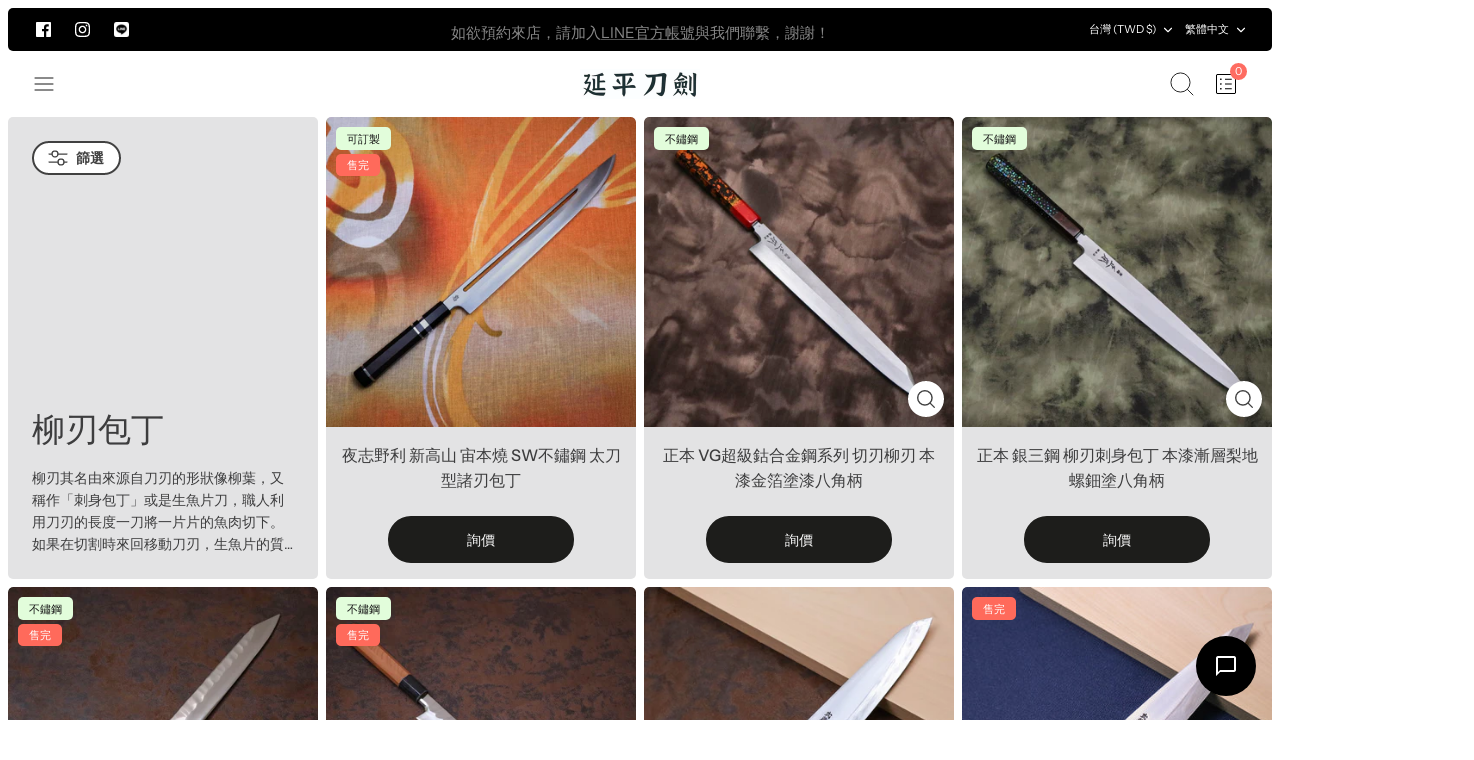

--- FILE ---
content_type: text/html; charset=utf-8
request_url: https://yanpingknifesword.com/collections/%E6%9F%B3%E5%88%83%E5%8C%85%E4%B8%81
body_size: 41245
content:
<!doctype html><html lang="zh-TW" dir="ltr">
  <head>
    <!-- Mode 3.0.0 -->

    <!-- [Fix] 2024.07.24 Greta - Add png icon and use absolute URL for Google Search-->
    <link rel="shortcut icon" sizes="48x48" href="https://yanpingknifesword.com/cdn/shop/t/15/assets/favicon.png" type="image/png" />

    <title>柳刃包丁
      
      
       &ndash; yanpingknifesword</title>

    <meta charset="utf-8" />
<meta name="viewport" content="width=device-width,initial-scale=1.0" />
<meta http-equiv="X-UA-Compatible" content="IE=edge">

<link rel="preconnect" href="https://cdn.shopify.com" crossorigin>
<link rel="preconnect" href="https://fonts.shopify.com" crossorigin>
<link rel="preconnect" href="https://monorail-edge.shopifysvc.com"><link rel="preload" as="font" href="//yanpingknifesword.com/cdn/fonts/instrument_sans/instrumentsans_n4.db86542ae5e1596dbdb28c279ae6c2086c4c5bfa.woff2" type="font/woff2" crossorigin><link rel="preload" as="font" href="//yanpingknifesword.com/cdn/fonts/instrument_sans/instrumentsans_n4.db86542ae5e1596dbdb28c279ae6c2086c4c5bfa.woff2" type="font/woff2" crossorigin><link rel="preload" as="font" href="//yanpingknifesword.com/cdn/fonts/instrument_sans/instrumentsans_n5.1ce463e1cc056566f977610764d93d4704464858.woff2" type="font/woff2" crossorigin><link rel="preload" as="font" href="//yanpingknifesword.com/cdn/fonts/instrument_sans/instrumentsans_n4.db86542ae5e1596dbdb28c279ae6c2086c4c5bfa.woff2" type="font/woff2" crossorigin><link rel="preload" href="//yanpingknifesword.com/cdn/shop/t/29/assets/vendor.min.js?v=171821347312696842561731744741" as="script">
<link rel="preload" href="//yanpingknifesword.com/cdn/shop/t/29/assets/theme.js?v=102760180303516648281731744741" as="script"><link rel="canonical" href="https://yanpingknifesword.com/collections/%e6%9f%b3%e5%88%83%e5%8c%85%e4%b8%81" /><link rel="icon" href="//yanpingknifesword.com/cdn/shop/files/yan-ping-knife-sword-logo_1.svg?crop=center&height=48&v=1692676794&width=48" type="image/svg+xml"><meta name="description" content="柳刃其名由來源自刀刃的形狀像柳葉，又稱作「刺身包丁」或是生魚片刀，職人利用刀刃的長度一刀將一片片的魚肉切下。如果在切割時來回移動刀刃，生魚片的質地便會塌陷、肉質纖維會因扯動而被破壞、鮮美的口感也因此而流失，魚肉的切面就不會閃閃發光。因此利用柳刃的長度來順利切割可以鎖住魚肉的鮮甜和水份，刃長最少應該要有27cm或30cm以上。">
<style data-shopify>/* Custom font */
      @font-face {
         font-family: 'Noto Serif TC';
         font-style: normal;
         font-weight: 400;
         src: url('//yanpingknifesword.com/cdn/shop/files/NotoSerifTC-Regular.woff2?v=18083457983164056926') format('woff2'),
              url('//yanpingknifesword.com/cdn/shop/files/NotoSerifTC-Regular.woff?v=181715408443339500') format('woff');
        font-display: fallback;
       }</style><style>
      @font-face {
  font-family: "Instrument Sans";
  font-weight: 400;
  font-style: normal;
  font-display: fallback;
  src: url("//yanpingknifesword.com/cdn/fonts/instrument_sans/instrumentsans_n4.db86542ae5e1596dbdb28c279ae6c2086c4c5bfa.woff2") format("woff2"),
       url("//yanpingknifesword.com/cdn/fonts/instrument_sans/instrumentsans_n4.510f1b081e58d08c30978f465518799851ef6d8b.woff") format("woff");
}

      @font-face {
  font-family: "Instrument Sans";
  font-weight: 700;
  font-style: normal;
  font-display: fallback;
  src: url("//yanpingknifesword.com/cdn/fonts/instrument_sans/instrumentsans_n7.e4ad9032e203f9a0977786c356573ced65a7419a.woff2") format("woff2"),
       url("//yanpingknifesword.com/cdn/fonts/instrument_sans/instrumentsans_n7.b9e40f166fb7639074ba34738101a9d2990bb41a.woff") format("woff");
}

      @font-face {
  font-family: "Instrument Sans";
  font-weight: 600;
  font-style: normal;
  font-display: fallback;
  src: url("//yanpingknifesword.com/cdn/fonts/instrument_sans/instrumentsans_n6.27dc66245013a6f7f317d383a3cc9a0c347fb42d.woff2") format("woff2"),
       url("//yanpingknifesword.com/cdn/fonts/instrument_sans/instrumentsans_n6.1a71efbeeb140ec495af80aad612ad55e19e6d0e.woff") format("woff");
}

      @font-face {
  font-family: "Instrument Sans";
  font-weight: 500;
  font-style: normal;
  font-display: fallback;
  src: url("//yanpingknifesword.com/cdn/fonts/instrument_sans/instrumentsans_n5.1ce463e1cc056566f977610764d93d4704464858.woff2") format("woff2"),
       url("//yanpingknifesword.com/cdn/fonts/instrument_sans/instrumentsans_n5.9079eb7bba230c9d8d8d3a7d101aa9d9f40b6d14.woff") format("woff");
}

      @font-face {
  font-family: "Instrument Sans";
  font-weight: 400;
  font-style: italic;
  font-display: fallback;
  src: url("//yanpingknifesword.com/cdn/fonts/instrument_sans/instrumentsans_i4.028d3c3cd8d085648c808ceb20cd2fd1eb3560e5.woff2") format("woff2"),
       url("//yanpingknifesword.com/cdn/fonts/instrument_sans/instrumentsans_i4.7e90d82df8dee29a99237cd19cc529d2206706a2.woff") format("woff");
}

      @font-face {
  font-family: "Instrument Sans";
  font-weight: 700;
  font-style: italic;
  font-display: fallback;
  src: url("//yanpingknifesword.com/cdn/fonts/instrument_sans/instrumentsans_i7.d6063bb5d8f9cbf96eace9e8801697c54f363c6a.woff2") format("woff2"),
       url("//yanpingknifesword.com/cdn/fonts/instrument_sans/instrumentsans_i7.ce33afe63f8198a3ac4261b826b560103542cd36.woff") format("woff");
}

      @font-face {
  font-family: "Instrument Sans";
  font-weight: 500;
  font-style: normal;
  font-display: fallback;
  src: url("//yanpingknifesword.com/cdn/fonts/instrument_sans/instrumentsans_n5.1ce463e1cc056566f977610764d93d4704464858.woff2") format("woff2"),
       url("//yanpingknifesword.com/cdn/fonts/instrument_sans/instrumentsans_n5.9079eb7bba230c9d8d8d3a7d101aa9d9f40b6d14.woff") format("woff");
}

      @font-face {
  font-family: "Instrument Sans";
  font-weight: 400;
  font-style: normal;
  font-display: fallback;
  src: url("//yanpingknifesword.com/cdn/fonts/instrument_sans/instrumentsans_n4.db86542ae5e1596dbdb28c279ae6c2086c4c5bfa.woff2") format("woff2"),
       url("//yanpingknifesword.com/cdn/fonts/instrument_sans/instrumentsans_n4.510f1b081e58d08c30978f465518799851ef6d8b.woff") format("woff");
}

      @font-face {
  font-family: "Instrument Sans";
  font-weight: 400;
  font-style: normal;
  font-display: fallback;
  src: url("//yanpingknifesword.com/cdn/fonts/instrument_sans/instrumentsans_n4.db86542ae5e1596dbdb28c279ae6c2086c4c5bfa.woff2") format("woff2"),
       url("//yanpingknifesword.com/cdn/fonts/instrument_sans/instrumentsans_n4.510f1b081e58d08c30978f465518799851ef6d8b.woff") format("woff");
}

      @font-face {
  font-family: "Instrument Sans";
  font-weight: 600;
  font-style: normal;
  font-display: fallback;
  src: url("//yanpingknifesword.com/cdn/fonts/instrument_sans/instrumentsans_n6.27dc66245013a6f7f317d383a3cc9a0c347fb42d.woff2") format("woff2"),
       url("//yanpingknifesword.com/cdn/fonts/instrument_sans/instrumentsans_n6.1a71efbeeb140ec495af80aad612ad55e19e6d0e.woff") format("woff");
}

      @font-face {
  font-family: "Proza Libre";
  font-weight: 400;
  font-style: italic;
  font-display: fallback;
  src: url("//yanpingknifesword.com/cdn/fonts/proza_libre/prozalibre_i4.fd59a69759c8ff2f0db3fa744a333dc414728870.woff2") format("woff2"),
       url("//yanpingknifesword.com/cdn/fonts/proza_libre/prozalibre_i4.27b0ea1cb14275c30318a8a91b6ed8f2d59ab056.woff") format("woff");
}

    </style>

    <meta property="og:site_name" content="yanpingknifesword">
<meta property="og:url" content="https://yanpingknifesword.com/collections/%e6%9f%b3%e5%88%83%e5%8c%85%e4%b8%81">
<meta property="og:title" content="柳刃包丁">
<meta property="og:type" content="product.group">
<meta property="og:description" content="柳刃其名由來源自刀刃的形狀像柳葉，又稱作「刺身包丁」或是生魚片刀，職人利用刀刃的長度一刀將一片片的魚肉切下。如果在切割時來回移動刀刃，生魚片的質地便會塌陷、肉質纖維會因扯動而被破壞、鮮美的口感也因此而流失，魚肉的切面就不會閃閃發光。因此利用柳刃的長度來順利切割可以鎖住魚肉的鮮甜和水份，刃長最少應該要有27cm或30cm以上。"><meta property="og:image" content="http://yanpingknifesword.com/cdn/shop/files/yanpingknifesword_logo_1200x1200.jpg?v=1693299264">
  <meta property="og:image:secure_url" content="https://yanpingknifesword.com/cdn/shop/files/yanpingknifesword_logo_1200x1200.jpg?v=1693299264">
  <meta property="og:image:width" content="1200">
  <meta property="og:image:height" content="628"><meta name="twitter:card" content="summary_large_image">
<meta name="twitter:title" content="柳刃包丁">
<meta name="twitter:description" content="柳刃其名由來源自刀刃的形狀像柳葉，又稱作「刺身包丁」或是生魚片刀，職人利用刀刃的長度一刀將一片片的魚肉切下。如果在切割時來回移動刀刃，生魚片的質地便會塌陷、肉質纖維會因扯動而被破壞、鮮美的口感也因此而流失，魚肉的切面就不會閃閃發光。因此利用柳刃的長度來順利切割可以鎖住魚肉的鮮甜和水份，刃長最少應該要有27cm或30cm以上。">


    <link href="//yanpingknifesword.com/cdn/shop/t/29/assets/styles.css?v=149721650659352756901759343499" rel="stylesheet" type="text/css" media="all" />
    
    <!-- [Fix] 2024.07.24 Greta - Adjust website font size -->
    <link href="//yanpingknifesword.com/cdn/shop/t/29/assets/hotfix.css?v=79236286183465677501760404627" rel="stylesheet" type="text/css" media="all" />
<script>
      window.theme = window.theme || {};
      theme.money_format_with_product_code_preference = "${{amount_no_decimals}}";
      theme.money_format = "${{amount_no_decimals}}";
      theme.strings = {
        previous: "上一個",
        next: "下一個",
        addressError: "抱歉，查詢該地址時出現錯誤！",
        addressNoResults: "抱歉，找不到您所查詢的地址！",
        addressQueryLimit: "您已超出 Google API 的使用限制。考慮升級至 \u003ca href=\"https:\/\/developers.google.com\/maps\/premium\/usage-limits\"\u003e高級方案\u003c\/a\u003e。",
        authError: "驗證您的 Google Maps API 金鑰時出現了問題！",
        icon_labels_left: "左",
        icon_labels_right: "右",
        icon_labels_down: "下",
        icon_labels_close: "關閉",
        icon_labels_plus: "加上",
        imageSlider: "圖片輪播",
        cart_terms_confirmation: "在繼續執行之前，您必須先同意本約定條款。",
        cart_general_quantity_too_high: "抱歉，購物車最多只能加入[QUANTITY]件商品。",
        products_listing_from: "從",
        products_product_add_to_cart: "加入購物車",
        products_variant_no_stock: "售完",
        products_variant_non_existent: "不供貨",
        products_product_pick_a: "詢價",
        general_navigation_menu_toggle_aria_label: "切換選單",
        general_accessibility_labels_close: "關閉",
        products_product_added_to_cart: "已加入購物車",
        general_quick_search_pages: "頁面",
        general_quick_search_no_results: "查無結果！"
      };
      theme.routes = {
        search_url: '/search',
        cart_url: '/cart',
        cart_add_url: '/cart/add.js',
        cart_change_url: '/cart/change.js',
        cart_update_url: '/cart/update.js',
        predictive_search_url: '/search/suggest'
      };
      theme.settings = {
        cart_type: "drawer",
        quickbuy_style: "button",
        quickbuy_visibility: "always",
        avoid_orphans: true,
        qb_enable_sticky_cols: true
      };
      document.documentElement.classList.add('js');

      theme.enqueueStyleUpdateQueue = [];
      theme.enqueueStyleUpdateTimeoutId = null;
      theme.enqueueStyleUpdate = (cb) => {
        clearTimeout(theme.enqueueStyleUpdateTimeoutId);
        theme.enqueueStyleUpdateQueue.push(cb);
        theme.enqueueStyleUpdateTimeoutId = setTimeout(() => {
          while (theme.enqueueStyleUpdateQueue.length > 0) {
            theme.enqueueStyleUpdateQueue.pop()();
          }
        }, 0);
      }
    </script>
    
    <script src="//yanpingknifesword.com/cdn/shop/t/29/assets/vendor.min.js?v=171821347312696842561731744741" defer></script>
    <script src="//yanpingknifesword.com/cdn/shop/t/29/assets/theme.js?v=102760180303516648281731744741" defer></script>


    <!-- Google Tag Manager -->
    <script>
      (function(w,d,s,l,i){w[l]=w[l]||[];w[l].push({'gtm.start':
      new Date().getTime(),event:'gtm.js'});var f=d.getElementsByTagName(s)[0],
      j=d.createElement(s),dl=l!='dataLayer'?'&l='+l:'';j.async=true;j.src=
      'https://www.googletagmanager.com/gtm.js?id='+i+dl;f.parentNode.insertBefore(j,f);
      })(window,document,'script','dataLayer','GTM-NBGDQXX7');

      /** Internal Traffic Detection (Temporary Solution)
       * 判斷 window.Shopify.SignInWithShop 是否存在
       * 如果存在 → 推送 internal_user 事件到 dataLayer
       */
      document.addEventListener('DOMContentLoaded', function() {
        function isInternalShopifyUser() {
          return typeof window.Shopify?.SignInWithShop !== 'undefined';
        }
      
        if (isInternalShopifyUser()) {
          window.dataLayer = window.dataLayer || [];
          window.dataLayer.push({
            event: 'internal_user',
            traffic_type: 'internal'
          });
          console.log('Internal user detected: traffic_type=internal');
        }

        // 產品頁面資料
        
      });
    </script>
    <!-- End Google Tag Manager -->

    <script>window.performance && window.performance.mark && window.performance.mark('shopify.content_for_header.start');</script><meta name="google-site-verification" content="LBA4XLjmgCwQN6MLPoD_rKQbz8YUN5N60IWAmMTjDtU">
<meta id="shopify-digital-wallet" name="shopify-digital-wallet" content="/75357749566/digital_wallets/dialog">
<meta name="shopify-checkout-api-token" content="80f310874e50d00b8e41ff7d0cec60e0">
<meta id="in-context-paypal-metadata" data-shop-id="75357749566" data-venmo-supported="false" data-environment="production" data-locale="en_US" data-paypal-v4="true" data-currency="TWD">
<link rel="alternate" type="application/atom+xml" title="Feed" href="/collections/%E6%9F%B3%E5%88%83%E5%8C%85%E4%B8%81.atom" />
<link rel="next" href="/collections/%E6%9F%B3%E5%88%83%E5%8C%85%E4%B8%81?page=2">
<link rel="alternate" hreflang="x-default" href="https://yanpingknifesword.com/collections/%E6%9F%B3%E5%88%83%E5%8C%85%E4%B8%81">
<link rel="alternate" hreflang="zh-Hant" href="https://yanpingknifesword.com/collections/%E6%9F%B3%E5%88%83%E5%8C%85%E4%B8%81">
<link rel="alternate" hreflang="en" href="https://yanpingknifesword.com/en/collections/%E6%9F%B3%E5%88%83%E5%8C%85%E4%B8%81">
<link rel="alternate" hreflang="zh-Hant-AE" href="https://yanpingknifesword.com/collections/%E6%9F%B3%E5%88%83%E5%8C%85%E4%B8%81">
<link rel="alternate" hreflang="zh-Hant-AT" href="https://yanpingknifesword.com/collections/%E6%9F%B3%E5%88%83%E5%8C%85%E4%B8%81">
<link rel="alternate" hreflang="zh-Hant-AU" href="https://yanpingknifesword.com/collections/%E6%9F%B3%E5%88%83%E5%8C%85%E4%B8%81">
<link rel="alternate" hreflang="zh-Hant-BE" href="https://yanpingknifesword.com/collections/%E6%9F%B3%E5%88%83%E5%8C%85%E4%B8%81">
<link rel="alternate" hreflang="zh-Hant-CA" href="https://yanpingknifesword.com/collections/%E6%9F%B3%E5%88%83%E5%8C%85%E4%B8%81">
<link rel="alternate" hreflang="zh-Hant-CH" href="https://yanpingknifesword.com/collections/%E6%9F%B3%E5%88%83%E5%8C%85%E4%B8%81">
<link rel="alternate" hreflang="zh-Hant-CZ" href="https://yanpingknifesword.com/collections/%E6%9F%B3%E5%88%83%E5%8C%85%E4%B8%81">
<link rel="alternate" hreflang="zh-Hant-DE" href="https://yanpingknifesword.com/collections/%E6%9F%B3%E5%88%83%E5%8C%85%E4%B8%81">
<link rel="alternate" hreflang="zh-Hant-DK" href="https://yanpingknifesword.com/collections/%E6%9F%B3%E5%88%83%E5%8C%85%E4%B8%81">
<link rel="alternate" hreflang="zh-Hant-ES" href="https://yanpingknifesword.com/collections/%E6%9F%B3%E5%88%83%E5%8C%85%E4%B8%81">
<link rel="alternate" hreflang="zh-Hant-FI" href="https://yanpingknifesword.com/collections/%E6%9F%B3%E5%88%83%E5%8C%85%E4%B8%81">
<link rel="alternate" hreflang="zh-Hant-FR" href="https://yanpingknifesword.com/collections/%E6%9F%B3%E5%88%83%E5%8C%85%E4%B8%81">
<link rel="alternate" hreflang="zh-Hant-GB" href="https://yanpingknifesword.com/collections/%E6%9F%B3%E5%88%83%E5%8C%85%E4%B8%81">
<link rel="alternate" hreflang="zh-Hant-HK" href="https://yanpingknifesword.com/collections/%E6%9F%B3%E5%88%83%E5%8C%85%E4%B8%81">
<link rel="alternate" hreflang="zh-Hant-IE" href="https://yanpingknifesword.com/collections/%E6%9F%B3%E5%88%83%E5%8C%85%E4%B8%81">
<link rel="alternate" hreflang="zh-Hant-IL" href="https://yanpingknifesword.com/collections/%E6%9F%B3%E5%88%83%E5%8C%85%E4%B8%81">
<link rel="alternate" hreflang="zh-Hant-IT" href="https://yanpingknifesword.com/collections/%E6%9F%B3%E5%88%83%E5%8C%85%E4%B8%81">
<link rel="alternate" hreflang="zh-Hant-JP" href="https://yanpingknifesword.com/collections/%E6%9F%B3%E5%88%83%E5%8C%85%E4%B8%81">
<link rel="alternate" hreflang="zh-Hant-KR" href="https://yanpingknifesword.com/collections/%E6%9F%B3%E5%88%83%E5%8C%85%E4%B8%81">
<link rel="alternate" hreflang="zh-Hant-MY" href="https://yanpingknifesword.com/collections/%E6%9F%B3%E5%88%83%E5%8C%85%E4%B8%81">
<link rel="alternate" hreflang="zh-Hant-NL" href="https://yanpingknifesword.com/collections/%E6%9F%B3%E5%88%83%E5%8C%85%E4%B8%81">
<link rel="alternate" hreflang="zh-Hant-NO" href="https://yanpingknifesword.com/collections/%E6%9F%B3%E5%88%83%E5%8C%85%E4%B8%81">
<link rel="alternate" hreflang="zh-Hant-NZ" href="https://yanpingknifesword.com/collections/%E6%9F%B3%E5%88%83%E5%8C%85%E4%B8%81">
<link rel="alternate" hreflang="zh-Hant-PL" href="https://yanpingknifesword.com/collections/%E6%9F%B3%E5%88%83%E5%8C%85%E4%B8%81">
<link rel="alternate" hreflang="zh-Hant-PT" href="https://yanpingknifesword.com/collections/%E6%9F%B3%E5%88%83%E5%8C%85%E4%B8%81">
<link rel="alternate" hreflang="zh-Hant-SE" href="https://yanpingknifesword.com/collections/%E6%9F%B3%E5%88%83%E5%8C%85%E4%B8%81">
<link rel="alternate" hreflang="zh-Hant-SG" href="https://yanpingknifesword.com/collections/%E6%9F%B3%E5%88%83%E5%8C%85%E4%B8%81">
<link rel="alternate" hreflang="zh-Hant-TW" href="https://yanpingknifesword.com/collections/%E6%9F%B3%E5%88%83%E5%8C%85%E4%B8%81">
<link rel="alternate" hreflang="zh-Hant-US" href="https://yanpingknifesword.com/collections/%E6%9F%B3%E5%88%83%E5%8C%85%E4%B8%81">
<link rel="alternate" type="application/json+oembed" href="https://yanpingknifesword.com/collections/%e6%9f%b3%e5%88%83%e5%8c%85%e4%b8%81.oembed">
<script async="async" src="/checkouts/internal/preloads.js?locale=zh-TW"></script>
<script id="shopify-features" type="application/json">{"accessToken":"80f310874e50d00b8e41ff7d0cec60e0","betas":["rich-media-storefront-analytics"],"domain":"yanpingknifesword.com","predictiveSearch":false,"shopId":75357749566,"locale":"zh-tw"}</script>
<script>var Shopify = Shopify || {};
Shopify.shop = "yoshinorikitchenknife.myshopify.com";
Shopify.locale = "zh-TW";
Shopify.currency = {"active":"TWD","rate":"1.0"};
Shopify.country = "TW";
Shopify.theme = {"name":"Main [01.10] - Quote Web App","id":172868010302,"schema_name":"Mode","schema_version":"3.0.0","theme_store_id":1578,"role":"main"};
Shopify.theme.handle = "null";
Shopify.theme.style = {"id":null,"handle":null};
Shopify.cdnHost = "yanpingknifesword.com/cdn";
Shopify.routes = Shopify.routes || {};
Shopify.routes.root = "/";</script>
<script type="module">!function(o){(o.Shopify=o.Shopify||{}).modules=!0}(window);</script>
<script>!function(o){function n(){var o=[];function n(){o.push(Array.prototype.slice.apply(arguments))}return n.q=o,n}var t=o.Shopify=o.Shopify||{};t.loadFeatures=n(),t.autoloadFeatures=n()}(window);</script>
<script id="shop-js-analytics" type="application/json">{"pageType":"collection"}</script>
<script defer="defer" async type="module" src="//yanpingknifesword.com/cdn/shopifycloud/shop-js/modules/v2/client.init-shop-cart-sync_D9dVssWa.zh-TW.esm.js"></script>
<script defer="defer" async type="module" src="//yanpingknifesword.com/cdn/shopifycloud/shop-js/modules/v2/chunk.common_OJXd8nZT.esm.js"></script>
<script type="module">
  await import("//yanpingknifesword.com/cdn/shopifycloud/shop-js/modules/v2/client.init-shop-cart-sync_D9dVssWa.zh-TW.esm.js");
await import("//yanpingknifesword.com/cdn/shopifycloud/shop-js/modules/v2/chunk.common_OJXd8nZT.esm.js");

  window.Shopify.SignInWithShop?.initShopCartSync?.({"fedCMEnabled":true,"windoidEnabled":true});

</script>
<script id="__st">var __st={"a":75357749566,"offset":28800,"reqid":"58737fbd-af6b-4269-b9f3-553155926058-1768676804","pageurl":"yanpingknifesword.com\/collections\/%E6%9F%B3%E5%88%83%E5%8C%85%E4%B8%81","u":"b1fe6410feb3","p":"collection","rtyp":"collection","rid":450482372926};</script>
<script>window.ShopifyPaypalV4VisibilityTracking = true;</script>
<script id="captcha-bootstrap">!function(){'use strict';const t='contact',e='account',n='new_comment',o=[[t,t],['blogs',n],['comments',n],[t,'customer']],c=[[e,'customer_login'],[e,'guest_login'],[e,'recover_customer_password'],[e,'create_customer']],r=t=>t.map((([t,e])=>`form[action*='/${t}']:not([data-nocaptcha='true']) input[name='form_type'][value='${e}']`)).join(','),a=t=>()=>t?[...document.querySelectorAll(t)].map((t=>t.form)):[];function s(){const t=[...o],e=r(t);return a(e)}const i='password',u='form_key',d=['recaptcha-v3-token','g-recaptcha-response','h-captcha-response',i],f=()=>{try{return window.sessionStorage}catch{return}},m='__shopify_v',_=t=>t.elements[u];function p(t,e,n=!1){try{const o=window.sessionStorage,c=JSON.parse(o.getItem(e)),{data:r}=function(t){const{data:e,action:n}=t;return t[m]||n?{data:e,action:n}:{data:t,action:n}}(c);for(const[e,n]of Object.entries(r))t.elements[e]&&(t.elements[e].value=n);n&&o.removeItem(e)}catch(o){console.error('form repopulation failed',{error:o})}}const l='form_type',E='cptcha';function T(t){t.dataset[E]=!0}const w=window,h=w.document,L='Shopify',v='ce_forms',y='captcha';let A=!1;((t,e)=>{const n=(g='f06e6c50-85a8-45c8-87d0-21a2b65856fe',I='https://cdn.shopify.com/shopifycloud/storefront-forms-hcaptcha/ce_storefront_forms_captcha_hcaptcha.v1.5.2.iife.js',D={infoText:'已受到 hCaptcha 保護',privacyText:'隱私',termsText:'條款'},(t,e,n)=>{const o=w[L][v],c=o.bindForm;if(c)return c(t,g,e,D).then(n);var r;o.q.push([[t,g,e,D],n]),r=I,A||(h.body.append(Object.assign(h.createElement('script'),{id:'captcha-provider',async:!0,src:r})),A=!0)});var g,I,D;w[L]=w[L]||{},w[L][v]=w[L][v]||{},w[L][v].q=[],w[L][y]=w[L][y]||{},w[L][y].protect=function(t,e){n(t,void 0,e),T(t)},Object.freeze(w[L][y]),function(t,e,n,w,h,L){const[v,y,A,g]=function(t,e,n){const i=e?o:[],u=t?c:[],d=[...i,...u],f=r(d),m=r(i),_=r(d.filter((([t,e])=>n.includes(e))));return[a(f),a(m),a(_),s()]}(w,h,L),I=t=>{const e=t.target;return e instanceof HTMLFormElement?e:e&&e.form},D=t=>v().includes(t);t.addEventListener('submit',(t=>{const e=I(t);if(!e)return;const n=D(e)&&!e.dataset.hcaptchaBound&&!e.dataset.recaptchaBound,o=_(e),c=g().includes(e)&&(!o||!o.value);(n||c)&&t.preventDefault(),c&&!n&&(function(t){try{if(!f())return;!function(t){const e=f();if(!e)return;const n=_(t);if(!n)return;const o=n.value;o&&e.removeItem(o)}(t);const e=Array.from(Array(32),(()=>Math.random().toString(36)[2])).join('');!function(t,e){_(t)||t.append(Object.assign(document.createElement('input'),{type:'hidden',name:u})),t.elements[u].value=e}(t,e),function(t,e){const n=f();if(!n)return;const o=[...t.querySelectorAll(`input[type='${i}']`)].map((({name:t})=>t)),c=[...d,...o],r={};for(const[a,s]of new FormData(t).entries())c.includes(a)||(r[a]=s);n.setItem(e,JSON.stringify({[m]:1,action:t.action,data:r}))}(t,e)}catch(e){console.error('failed to persist form',e)}}(e),e.submit())}));const S=(t,e)=>{t&&!t.dataset[E]&&(n(t,e.some((e=>e===t))),T(t))};for(const o of['focusin','change'])t.addEventListener(o,(t=>{const e=I(t);D(e)&&S(e,y())}));const B=e.get('form_key'),M=e.get(l),P=B&&M;t.addEventListener('DOMContentLoaded',(()=>{const t=y();if(P)for(const e of t)e.elements[l].value===M&&p(e,B);[...new Set([...A(),...v().filter((t=>'true'===t.dataset.shopifyCaptcha))])].forEach((e=>S(e,t)))}))}(h,new URLSearchParams(w.location.search),n,t,e,['guest_login'])})(!0,!0)}();</script>
<script integrity="sha256-4kQ18oKyAcykRKYeNunJcIwy7WH5gtpwJnB7kiuLZ1E=" data-source-attribution="shopify.loadfeatures" defer="defer" src="//yanpingknifesword.com/cdn/shopifycloud/storefront/assets/storefront/load_feature-a0a9edcb.js" crossorigin="anonymous"></script>
<script data-source-attribution="shopify.dynamic_checkout.dynamic.init">var Shopify=Shopify||{};Shopify.PaymentButton=Shopify.PaymentButton||{isStorefrontPortableWallets:!0,init:function(){window.Shopify.PaymentButton.init=function(){};var t=document.createElement("script");t.src="https://yanpingknifesword.com/cdn/shopifycloud/portable-wallets/latest/portable-wallets.zh-tw.js",t.type="module",document.head.appendChild(t)}};
</script>
<script data-source-attribution="shopify.dynamic_checkout.buyer_consent">
  function portableWalletsHideBuyerConsent(e){var t=document.getElementById("shopify-buyer-consent"),n=document.getElementById("shopify-subscription-policy-button");t&&n&&(t.classList.add("hidden"),t.setAttribute("aria-hidden","true"),n.removeEventListener("click",e))}function portableWalletsShowBuyerConsent(e){var t=document.getElementById("shopify-buyer-consent"),n=document.getElementById("shopify-subscription-policy-button");t&&n&&(t.classList.remove("hidden"),t.removeAttribute("aria-hidden"),n.addEventListener("click",e))}window.Shopify?.PaymentButton&&(window.Shopify.PaymentButton.hideBuyerConsent=portableWalletsHideBuyerConsent,window.Shopify.PaymentButton.showBuyerConsent=portableWalletsShowBuyerConsent);
</script>
<script data-source-attribution="shopify.dynamic_checkout.cart.bootstrap">document.addEventListener("DOMContentLoaded",(function(){function t(){return document.querySelector("shopify-accelerated-checkout-cart, shopify-accelerated-checkout")}if(t())Shopify.PaymentButton.init();else{new MutationObserver((function(e,n){t()&&(Shopify.PaymentButton.init(),n.disconnect())})).observe(document.body,{childList:!0,subtree:!0})}}));
</script>
<link id="shopify-accelerated-checkout-styles" rel="stylesheet" media="screen" href="https://yanpingknifesword.com/cdn/shopifycloud/portable-wallets/latest/accelerated-checkout-backwards-compat.css" crossorigin="anonymous">
<style id="shopify-accelerated-checkout-cart">
        #shopify-buyer-consent {
  margin-top: 1em;
  display: inline-block;
  width: 100%;
}

#shopify-buyer-consent.hidden {
  display: none;
}

#shopify-subscription-policy-button {
  background: none;
  border: none;
  padding: 0;
  text-decoration: underline;
  font-size: inherit;
  cursor: pointer;
}

#shopify-subscription-policy-button::before {
  box-shadow: none;
}

      </style>
<link rel="stylesheet" media="screen" href="//yanpingknifesword.com/cdn/shop/t/29/compiled_assets/styles.css?3281">
<script>window.performance && window.performance.mark && window.performance.mark('shopify.content_for_header.end');</script>
  <link href="https://monorail-edge.shopifysvc.com" rel="dns-prefetch">
<script>(function(){if ("sendBeacon" in navigator && "performance" in window) {try {var session_token_from_headers = performance.getEntriesByType('navigation')[0].serverTiming.find(x => x.name == '_s').description;} catch {var session_token_from_headers = undefined;}var session_cookie_matches = document.cookie.match(/_shopify_s=([^;]*)/);var session_token_from_cookie = session_cookie_matches && session_cookie_matches.length === 2 ? session_cookie_matches[1] : "";var session_token = session_token_from_headers || session_token_from_cookie || "";function handle_abandonment_event(e) {var entries = performance.getEntries().filter(function(entry) {return /monorail-edge.shopifysvc.com/.test(entry.name);});if (!window.abandonment_tracked && entries.length === 0) {window.abandonment_tracked = true;var currentMs = Date.now();var navigation_start = performance.timing.navigationStart;var payload = {shop_id: 75357749566,url: window.location.href,navigation_start,duration: currentMs - navigation_start,session_token,page_type: "collection"};window.navigator.sendBeacon("https://monorail-edge.shopifysvc.com/v1/produce", JSON.stringify({schema_id: "online_store_buyer_site_abandonment/1.1",payload: payload,metadata: {event_created_at_ms: currentMs,event_sent_at_ms: currentMs}}));}}window.addEventListener('pagehide', handle_abandonment_event);}}());</script>
<script id="web-pixels-manager-setup">(function e(e,d,r,n,o){if(void 0===o&&(o={}),!Boolean(null===(a=null===(i=window.Shopify)||void 0===i?void 0:i.analytics)||void 0===a?void 0:a.replayQueue)){var i,a;window.Shopify=window.Shopify||{};var t=window.Shopify;t.analytics=t.analytics||{};var s=t.analytics;s.replayQueue=[],s.publish=function(e,d,r){return s.replayQueue.push([e,d,r]),!0};try{self.performance.mark("wpm:start")}catch(e){}var l=function(){var e={modern:/Edge?\/(1{2}[4-9]|1[2-9]\d|[2-9]\d{2}|\d{4,})\.\d+(\.\d+|)|Firefox\/(1{2}[4-9]|1[2-9]\d|[2-9]\d{2}|\d{4,})\.\d+(\.\d+|)|Chrom(ium|e)\/(9{2}|\d{3,})\.\d+(\.\d+|)|(Maci|X1{2}).+ Version\/(15\.\d+|(1[6-9]|[2-9]\d|\d{3,})\.\d+)([,.]\d+|)( \(\w+\)|)( Mobile\/\w+|) Safari\/|Chrome.+OPR\/(9{2}|\d{3,})\.\d+\.\d+|(CPU[ +]OS|iPhone[ +]OS|CPU[ +]iPhone|CPU IPhone OS|CPU iPad OS)[ +]+(15[._]\d+|(1[6-9]|[2-9]\d|\d{3,})[._]\d+)([._]\d+|)|Android:?[ /-](13[3-9]|1[4-9]\d|[2-9]\d{2}|\d{4,})(\.\d+|)(\.\d+|)|Android.+Firefox\/(13[5-9]|1[4-9]\d|[2-9]\d{2}|\d{4,})\.\d+(\.\d+|)|Android.+Chrom(ium|e)\/(13[3-9]|1[4-9]\d|[2-9]\d{2}|\d{4,})\.\d+(\.\d+|)|SamsungBrowser\/([2-9]\d|\d{3,})\.\d+/,legacy:/Edge?\/(1[6-9]|[2-9]\d|\d{3,})\.\d+(\.\d+|)|Firefox\/(5[4-9]|[6-9]\d|\d{3,})\.\d+(\.\d+|)|Chrom(ium|e)\/(5[1-9]|[6-9]\d|\d{3,})\.\d+(\.\d+|)([\d.]+$|.*Safari\/(?![\d.]+ Edge\/[\d.]+$))|(Maci|X1{2}).+ Version\/(10\.\d+|(1[1-9]|[2-9]\d|\d{3,})\.\d+)([,.]\d+|)( \(\w+\)|)( Mobile\/\w+|) Safari\/|Chrome.+OPR\/(3[89]|[4-9]\d|\d{3,})\.\d+\.\d+|(CPU[ +]OS|iPhone[ +]OS|CPU[ +]iPhone|CPU IPhone OS|CPU iPad OS)[ +]+(10[._]\d+|(1[1-9]|[2-9]\d|\d{3,})[._]\d+)([._]\d+|)|Android:?[ /-](13[3-9]|1[4-9]\d|[2-9]\d{2}|\d{4,})(\.\d+|)(\.\d+|)|Mobile Safari.+OPR\/([89]\d|\d{3,})\.\d+\.\d+|Android.+Firefox\/(13[5-9]|1[4-9]\d|[2-9]\d{2}|\d{4,})\.\d+(\.\d+|)|Android.+Chrom(ium|e)\/(13[3-9]|1[4-9]\d|[2-9]\d{2}|\d{4,})\.\d+(\.\d+|)|Android.+(UC? ?Browser|UCWEB|U3)[ /]?(15\.([5-9]|\d{2,})|(1[6-9]|[2-9]\d|\d{3,})\.\d+)\.\d+|SamsungBrowser\/(5\.\d+|([6-9]|\d{2,})\.\d+)|Android.+MQ{2}Browser\/(14(\.(9|\d{2,})|)|(1[5-9]|[2-9]\d|\d{3,})(\.\d+|))(\.\d+|)|K[Aa][Ii]OS\/(3\.\d+|([4-9]|\d{2,})\.\d+)(\.\d+|)/},d=e.modern,r=e.legacy,n=navigator.userAgent;return n.match(d)?"modern":n.match(r)?"legacy":"unknown"}(),u="modern"===l?"modern":"legacy",c=(null!=n?n:{modern:"",legacy:""})[u],f=function(e){return[e.baseUrl,"/wpm","/b",e.hashVersion,"modern"===e.buildTarget?"m":"l",".js"].join("")}({baseUrl:d,hashVersion:r,buildTarget:u}),m=function(e){var d=e.version,r=e.bundleTarget,n=e.surface,o=e.pageUrl,i=e.monorailEndpoint;return{emit:function(e){var a=e.status,t=e.errorMsg,s=(new Date).getTime(),l=JSON.stringify({metadata:{event_sent_at_ms:s},events:[{schema_id:"web_pixels_manager_load/3.1",payload:{version:d,bundle_target:r,page_url:o,status:a,surface:n,error_msg:t},metadata:{event_created_at_ms:s}}]});if(!i)return console&&console.warn&&console.warn("[Web Pixels Manager] No Monorail endpoint provided, skipping logging."),!1;try{return self.navigator.sendBeacon.bind(self.navigator)(i,l)}catch(e){}var u=new XMLHttpRequest;try{return u.open("POST",i,!0),u.setRequestHeader("Content-Type","text/plain"),u.send(l),!0}catch(e){return console&&console.warn&&console.warn("[Web Pixels Manager] Got an unhandled error while logging to Monorail."),!1}}}}({version:r,bundleTarget:l,surface:e.surface,pageUrl:self.location.href,monorailEndpoint:e.monorailEndpoint});try{o.browserTarget=l,function(e){var d=e.src,r=e.async,n=void 0===r||r,o=e.onload,i=e.onerror,a=e.sri,t=e.scriptDataAttributes,s=void 0===t?{}:t,l=document.createElement("script"),u=document.querySelector("head"),c=document.querySelector("body");if(l.async=n,l.src=d,a&&(l.integrity=a,l.crossOrigin="anonymous"),s)for(var f in s)if(Object.prototype.hasOwnProperty.call(s,f))try{l.dataset[f]=s[f]}catch(e){}if(o&&l.addEventListener("load",o),i&&l.addEventListener("error",i),u)u.appendChild(l);else{if(!c)throw new Error("Did not find a head or body element to append the script");c.appendChild(l)}}({src:f,async:!0,onload:function(){if(!function(){var e,d;return Boolean(null===(d=null===(e=window.Shopify)||void 0===e?void 0:e.analytics)||void 0===d?void 0:d.initialized)}()){var d=window.webPixelsManager.init(e)||void 0;if(d){var r=window.Shopify.analytics;r.replayQueue.forEach((function(e){var r=e[0],n=e[1],o=e[2];d.publishCustomEvent(r,n,o)})),r.replayQueue=[],r.publish=d.publishCustomEvent,r.visitor=d.visitor,r.initialized=!0}}},onerror:function(){return m.emit({status:"failed",errorMsg:"".concat(f," has failed to load")})},sri:function(e){var d=/^sha384-[A-Za-z0-9+/=]+$/;return"string"==typeof e&&d.test(e)}(c)?c:"",scriptDataAttributes:o}),m.emit({status:"loading"})}catch(e){m.emit({status:"failed",errorMsg:(null==e?void 0:e.message)||"Unknown error"})}}})({shopId: 75357749566,storefrontBaseUrl: "https://yanpingknifesword.com",extensionsBaseUrl: "https://extensions.shopifycdn.com/cdn/shopifycloud/web-pixels-manager",monorailEndpoint: "https://monorail-edge.shopifysvc.com/unstable/produce_batch",surface: "storefront-renderer",enabledBetaFlags: ["2dca8a86"],webPixelsConfigList: [{"id":"shopify-app-pixel","configuration":"{}","eventPayloadVersion":"v1","runtimeContext":"STRICT","scriptVersion":"0450","apiClientId":"shopify-pixel","type":"APP","privacyPurposes":["ANALYTICS","MARKETING"]},{"id":"shopify-custom-pixel","eventPayloadVersion":"v1","runtimeContext":"LAX","scriptVersion":"0450","apiClientId":"shopify-pixel","type":"CUSTOM","privacyPurposes":["ANALYTICS","MARKETING"]}],isMerchantRequest: false,initData: {"shop":{"name":"yanpingknifesword","paymentSettings":{"currencyCode":"TWD"},"myshopifyDomain":"yoshinorikitchenknife.myshopify.com","countryCode":"TW","storefrontUrl":"https:\/\/yanpingknifesword.com"},"customer":null,"cart":null,"checkout":null,"productVariants":[],"purchasingCompany":null},},"https://yanpingknifesword.com/cdn","fcfee988w5aeb613cpc8e4bc33m6693e112",{"modern":"","legacy":""},{"shopId":"75357749566","storefrontBaseUrl":"https:\/\/yanpingknifesword.com","extensionBaseUrl":"https:\/\/extensions.shopifycdn.com\/cdn\/shopifycloud\/web-pixels-manager","surface":"storefront-renderer","enabledBetaFlags":"[\"2dca8a86\"]","isMerchantRequest":"false","hashVersion":"fcfee988w5aeb613cpc8e4bc33m6693e112","publish":"custom","events":"[[\"page_viewed\",{}],[\"collection_viewed\",{\"collection\":{\"id\":\"450482372926\",\"title\":\"柳刃包丁\",\"productVariants\":[{\"price\":{\"amount\":19300.0,\"currencyCode\":\"TWD\"},\"product\":{\"title\":\"夜志野利 新高山 宙本燒 SW不鏽鋼 太刀型諸刃包丁\",\"vendor\":\"良德\",\"id\":\"12192876429630\",\"untranslatedTitle\":\"夜志野利 新高山 宙本燒 SW不鏽鋼 太刀型諸刃包丁\",\"url\":\"\/products\/%E5%A4%9C%E5%BF%97%E9%87%8E%E5%88%A9-%E6%96%B0%E9%AB%98%E5%B1%B1-%E5%AE%99%E6%9C%AC%E7%87%92-sw%E4%B8%8D%E9%8F%BD%E9%8B%BC-%E5%A4%AA%E5%88%80%E5%9E%8B%E8%AB%B8%E5%88%83%E5%8C%85%E4%B8%81\",\"type\":\"太刀形柳刃\"},\"id\":\"52677943623998\",\"image\":{\"src\":\"\/\/yanpingknifesword.com\/cdn\/shop\/files\/IMG_3315.jpg?v=1764824364\"},\"sku\":null,\"title\":\"240mm\",\"untranslatedTitle\":\"240mm\"},{\"price\":{\"amount\":24300.0,\"currencyCode\":\"TWD\"},\"product\":{\"title\":\"正本 VG超級鈷合金鋼系列 切刃柳刃 本漆金箔塗漆八角柄\",\"vendor\":\"正本\",\"id\":\"12033717141822\",\"untranslatedTitle\":\"正本 VG超級鈷合金鋼系列 切刃柳刃 本漆金箔塗漆八角柄\",\"url\":\"\/products\/%E6%AD%A3%E6%9C%AC-vg%E8%B6%85%E7%B4%9A%E9%88%B7%E5%90%88%E9%87%91%E9%8B%BC%E7%B3%BB%E5%88%97-%E5%88%87%E5%88%83%E6%9F%B3%E5%88%83-%E6%9C%AC%E6%BC%86%E9%87%91%E7%AE%94%E5%A1%97%E6%BC%86%E5%85%AB%E8%A7%92%E6%9F%84\",\"type\":\"劍形柳刃（柳切付）\"},\"id\":\"52216217502014\",\"image\":{\"src\":\"\/\/yanpingknifesword.com\/cdn\/shop\/files\/IMG_3024.jpg?v=1758010867\"},\"sku\":\"MMYN270VG4627\",\"title\":\"270mm\",\"untranslatedTitle\":\"270mm\"},{\"price\":{\"amount\":27700.0,\"currencyCode\":\"TWD\"},\"product\":{\"title\":\"正本 銀三鋼 柳刃刺身包丁 本漆漸層梨地螺鈿塗八角柄\",\"vendor\":\"正本\",\"id\":\"12033713668414\",\"untranslatedTitle\":\"正本 銀三鋼 柳刃刺身包丁 本漆漸層梨地螺鈿塗八角柄\",\"url\":\"\/products\/%E6%AD%A3%E6%9C%AC-%E9%8A%80%E4%B8%89%E9%8B%BC-%E6%9F%B3%E5%88%83%E5%88%BA%E8%BA%AB%E5%8C%85%E4%B8%81-%E6%9C%AC%E6%BC%86%E6%BC%B8%E5%B1%A4%E6%A2%A8%E5%9C%B0%E8%9E%BA%E9%88%BF%E5%A1%97%E5%85%AB%E8%A7%92%E6%9F%84\",\"type\":\"柳刃\"},\"id\":\"52216203739454\",\"image\":{\"src\":\"\/\/yanpingknifesword.com\/cdn\/shop\/files\/IMG_3048.jpg?v=1758010751\"},\"sku\":\"MMYN240GS0424\",\"title\":\"240mm\",\"untranslatedTitle\":\"240mm\"},{\"price\":{\"amount\":13790.0,\"currencyCode\":\"TWD\"},\"product\":{\"title\":\"勝治作 SW特殊不鏽鋼本燒 劍形柳切付（片刃筋引）\",\"vendor\":\"良德\",\"id\":\"11745456554302\",\"untranslatedTitle\":\"勝治作 SW特殊不鏽鋼本燒 劍形柳切付（片刃筋引）\",\"url\":\"\/products\/%E5%8B%9D%E6%B2%BB%E4%BD%9C-sw%E7%89%B9%E6%AE%8A%E4%B8%8D%E9%8F%BD%E9%8B%BC%E6%9C%AC%E7%87%92-%E5%8A%8D%E5%BD%A2%E6%9F%B3%E5%88%87%E4%BB%98-%E7%89%87%E5%88%83%E7%AD%8B%E5%BC%95\",\"type\":\"劍形柳刃（柳切付）\"},\"id\":\"51058748293438\",\"image\":{\"src\":\"\/\/yanpingknifesword.com\/cdn\/shop\/files\/IMG_2396.jpg?v=1734944214\"},\"sku\":\"SKYN30003\",\"title\":\"300mm\",\"untranslatedTitle\":\"300mm\"},{\"price\":{\"amount\":13790.0,\"currencyCode\":\"TWD\"},\"product\":{\"title\":\"勝治作 SW特殊不鏽鋼本燒 太刀形柳刃（片刃筋引）\",\"vendor\":\"良德\",\"id\":\"11745190871358\",\"untranslatedTitle\":\"勝治作 SW特殊不鏽鋼本燒 太刀形柳刃（片刃筋引）\",\"url\":\"\/products\/%E5%8B%9D%E6%B2%BB%E4%BD%9C-sw%E7%89%B9%E6%AE%8A%E4%B8%8D%E9%8F%BD%E9%8B%BC%E6%9C%AC%E7%87%92-%E5%A4%AA%E5%88%80%E5%BD%A2%E6%9F%B3%E5%88%83-%E7%89%87%E5%88%83%E7%AD%8B%E5%BC%95\",\"type\":\"太刀形柳刃\"},\"id\":\"51057838162238\",\"image\":{\"src\":\"\/\/yanpingknifesword.com\/cdn\/shop\/files\/IMG_2355.jpg?v=1734918371\"},\"sku\":\"SKYN30002\",\"title\":\"300mm\",\"untranslatedTitle\":\"300mm\"},{\"price\":{\"amount\":13900.0,\"currencyCode\":\"TWD\"},\"product\":{\"title\":\"武藏國光月 片刃和牛刀 花梨木八角柄（裏押付）\",\"vendor\":\"五香刃物製作所\",\"id\":\"11383894769982\",\"untranslatedTitle\":\"武藏國光月 片刃和牛刀 花梨木八角柄（裏押付）\",\"url\":\"\/products\/%E6%AD%A6%E8%97%8F%E5%9C%8B%E5%85%89%E6%9C%88-%E7%89%87%E5%88%83%E5%92%8C%E7%89%9B%E5%88%80-%E8%8A%B1%E6%A2%A8%E6%9C%A8%E5%85%AB%E8%A7%92%E6%9F%84-%E8%A3%8F%E6%8A%BC%E4%BB%98\",\"type\":\"片刃和式牛刀\"},\"id\":\"50355369148734\",\"image\":{\"src\":\"\/\/yanpingknifesword.com\/cdn\/shop\/files\/IMG_2048.jpg?v=1725619725\"},\"sku\":\"GKGT24005\",\"title\":\"240mm\",\"untranslatedTitle\":\"240mm\"},{\"price\":{\"amount\":11500.0,\"currencyCode\":\"TWD\"},\"product\":{\"title\":\"武藏國光月 片刃和牛刀 白水牛紫檀八角柄（裏押付）\",\"vendor\":\"五香刃物製作所\",\"id\":\"11383920591166\",\"untranslatedTitle\":\"武藏國光月 片刃和牛刀 白水牛紫檀八角柄（裏押付）\",\"url\":\"\/products\/%E6%AD%A6%E8%97%8F%E5%9C%8B%E5%85%89%E6%9C%88-%E7%89%87%E5%88%83%E5%92%8C%E7%89%9B%E5%88%80-%E7%99%BD%E6%B0%B4%E7%89%9B%E7%B4%AB%E6%AA%80%E5%85%AB%E8%A7%92%E6%9F%84-%E8%A3%8F%E6%8A%BC%E4%BB%98\",\"type\":\"片刃和式牛刀\"},\"id\":\"50355508019518\",\"image\":{\"src\":\"\/\/yanpingknifesword.com\/cdn\/shop\/files\/IMG_2079.jpg?v=1725620493\"},\"sku\":\"GKGT24007\",\"title\":\"240mm\",\"untranslatedTitle\":\"240mm\"},{\"price\":{\"amount\":16300.0,\"currencyCode\":\"TWD\"},\"product\":{\"title\":\"正本 銀三鋼 柳刃刺身包丁 白水牛角口輪朴木柄\",\"vendor\":\"正本\",\"id\":\"11296951402814\",\"untranslatedTitle\":\"正本 銀三鋼 柳刃刺身包丁 白水牛角口輪朴木柄\",\"url\":\"\/products\/%E6%AD%A3%E6%9C%AC-%E9%8A%80%E4%B8%89%E9%8B%BC-%E6%9F%B3%E5%88%83%E5%88%BA%E8%BA%AB%E5%8C%85%E4%B8%81-%E7%99%BD%E6%B0%B4%E7%89%9B%E8%A7%92%E5%8F%A3%E8%BC%AA%E6%9C%B4%E6%9C%A8%E6%9F%84\",\"type\":\"柳刃\"},\"id\":\"50068358070590\",\"image\":{\"src\":\"\/\/yanpingknifesword.com\/cdn\/shop\/files\/IMG_1518_8f5d727a-ba7a-414e-a7f3-9c5a2d45fc5d.jpg?v=1719990053\"},\"sku\":\"MMYN240GS0424\",\"title\":\"240mm\",\"untranslatedTitle\":\"240mm\"},{\"price\":{\"amount\":22200.0,\"currencyCode\":\"TWD\"},\"product\":{\"title\":\"義弘作 左刃 青二鋼 本霞 先丸柳刃 朴八角\",\"vendor\":\"山脇刃物\",\"id\":\"11215368618302\",\"untranslatedTitle\":\"義弘作 左刃 青二鋼 本霞 先丸柳刃 朴八角\",\"url\":\"\/products\/%E7%BE%A9%E5%BC%98%E4%BD%9C-%E5%B7%A6%E5%88%83-%E9%9D%92%E4%BA%8C%E9%8B%BC-%E6%9C%AC%E9%9C%9E-%E5%85%88%E4%B8%B8%E6%9F%B3%E5%88%83-%E6%9C%B4%E5%85%AB%E8%A7%92\",\"type\":\"左刃柳刃\"},\"id\":\"49836355420478\",\"image\":{\"src\":\"\/\/yanpingknifesword.com\/cdn\/shop\/files\/330mm-1_28bcfa90-7ac6-4f68-b4e8-c80e8f5d09ef.jpg?v=1717124361\"},\"sku\":\"YWSA33-HKW-0527\",\"title\":\"330mm\",\"untranslatedTitle\":\"330mm\"},{\"price\":{\"amount\":19000.0,\"currencyCode\":\"TWD\"},\"product\":{\"title\":\"義弘作 左刃 白二鋼 本霞 先丸柳刃 朴八角\",\"vendor\":\"山脇刃物\",\"id\":\"11215339127102\",\"untranslatedTitle\":\"義弘作 左刃 白二鋼 本霞 先丸柳刃 朴八角\",\"url\":\"\/products\/%E7%BE%A9%E5%BC%98%E4%BD%9C-%E5%B7%A6%E5%88%83-%E7%99%BD%E4%BA%8C%E9%8B%BC-%E6%9C%AC%E9%9C%9E-%E5%85%88%E4%B8%B8%E6%9F%B3%E5%88%83-%E6%9C%B4%E5%85%AB%E8%A7%92\",\"type\":\"左刃柳刃\"},\"id\":\"49836235391294\",\"image\":{\"src\":\"\/\/yanpingknifesword.com\/cdn\/shop\/files\/300mm-1_7d6a89e1-a2ce-483a-abe8-4acfdb1f202f.jpg?v=1717123417\"},\"sku\":\"YWSA30-HKW-0527\",\"title\":\"300mm\",\"untranslatedTitle\":\"300mm\"},{\"price\":{\"amount\":16800.0,\"currencyCode\":\"TWD\"},\"product\":{\"title\":\"正本 銀三鋼 柳刃刺身包丁\",\"vendor\":\"正本\",\"id\":\"11200157974846\",\"untranslatedTitle\":\"正本 銀三鋼 柳刃刺身包丁\",\"url\":\"\/products\/%E6%AD%A3%E6%9C%AC-%E9%8A%80%E4%B8%89%E9%8B%BC-%E6%9F%B3%E5%88%83%E5%88%BA%E8%BA%AB%E5%8C%85%E4%B8%81\",\"type\":\"柳刃\"},\"id\":\"49797145985342\",\"image\":{\"src\":\"\/\/yanpingknifesword.com\/cdn\/shop\/files\/IMG_9486.jpg?v=1716876898\"},\"sku\":\"MMYN270GS0427\",\"title\":\"270mm\",\"untranslatedTitle\":\"270mm\"},{\"price\":{\"amount\":30500.0,\"currencyCode\":\"TWD\"},\"product\":{\"title\":\"義弘作 銀三墨流 護摩箸 珠玉二本彫 勘所型切付柳刃\",\"vendor\":\"山脇刃物\",\"id\":\"10839673176382\",\"untranslatedTitle\":\"義弘作 銀三墨流 護摩箸 珠玉二本彫 勘所型切付柳刃\",\"url\":\"\/products\/%E7%BE%A9%E5%BC%98%E4%BD%9C-%E9%8A%80%E4%B8%89%E5%A2%A8%E6%B5%81-%E8%AD%B7%E6%91%A9%E7%AE%B8-%E7%8F%A0%E7%8E%89%E4%BA%8C%E6%9C%AC%E5%BD%AB-%E5%8B%98%E6%89%80%E5%9E%8B%E5%88%87%E4%BB%98%E6%9F%B3%E5%88%83\",\"type\":\"劍形柳刃（柳切付）\"},\"id\":\"48859619230014\",\"image\":{\"src\":\"\/\/yanpingknifesword.com\/cdn\/shop\/files\/300mm_150adbd8-e987-43fe-a824-2f79439c1b05.jpg?v=1709271591\"},\"sku\":\"YWYK30-SS3-1229\",\"title\":\"300mm\",\"untranslatedTitle\":\"300mm\"},{\"price\":{\"amount\":31200.0,\"currencyCode\":\"TWD\"},\"product\":{\"title\":\"義弘作 銀三墨流 護摩箸 珠玉二本彫 勘所型切付柳刃（裏銘切）\",\"vendor\":\"山脇刃物\",\"id\":\"10839652073790\",\"untranslatedTitle\":\"義弘作 銀三墨流 護摩箸 珠玉二本彫 勘所型切付柳刃（裏銘切）\",\"url\":\"\/products\/%E7%BE%A9%E5%BC%98%E4%BD%9C-%E9%8A%80%E4%B8%89%E5%A2%A8%E6%B5%81-%E8%AD%B7%E6%91%A9%E7%AE%B8-%E7%8F%A0%E7%8E%89%E4%BA%8C%E6%9C%AC%E5%BD%AB-%E5%8B%98%E6%89%80%E5%9E%8B%E5%88%87%E4%BB%98%E6%9F%B3%E5%88%83-%E8%A3%8F%E9%8A%98%E5%88%87\",\"type\":\"劍形柳刃（柳切付）\"},\"id\":\"48859562311998\",\"image\":{\"src\":\"\/\/yanpingknifesword.com\/cdn\/shop\/files\/300mm_ce42165f-9476-4d15-b759-31bb868517cb.jpg?v=1709270519\"},\"sku\":\"YWYK30-SS3-1229\",\"title\":\"300mm\",\"untranslatedTitle\":\"300mm\"},{\"price\":{\"amount\":29700.0,\"currencyCode\":\"TWD\"},\"product\":{\"title\":\"義弘作 銀三墨流 護摩箸 珠玉二本彫 柳刃\",\"vendor\":\"山脇刃物\",\"id\":\"10838332670270\",\"untranslatedTitle\":\"義弘作 銀三墨流 護摩箸 珠玉二本彫 柳刃\",\"url\":\"\/products\/%E7%BE%A9%E5%BC%98%E4%BD%9C-%E9%8A%80%E4%B8%89%E5%A2%A8%E6%B5%81-%E8%AD%B7%E6%91%A9%E7%AE%B8-%E7%8F%A0%E7%8E%89%E4%BA%8C%E6%9C%AC%E5%BD%AB-%E6%9F%B3%E5%88%83\",\"type\":\"柳刃\"},\"id\":\"48857819906366\",\"image\":{\"src\":\"\/\/yanpingknifesword.com\/cdn\/shop\/files\/300mm_dee6328d-8cd0-4f01-8794-39e0aa030b7b.jpg?v=1709263129\"},\"sku\":\"YWYN30-SS3-0527\",\"title\":\"300mm\",\"untranslatedTitle\":\"300mm\"},{\"price\":{\"amount\":31500.0,\"currencyCode\":\"TWD\"},\"product\":{\"title\":\"義弘作 銀三墨流 素劍一本 珠玉彫 先丸柳刃\",\"vendor\":\"山脇刃物\",\"id\":\"10838311305534\",\"untranslatedTitle\":\"義弘作 銀三墨流 素劍一本 珠玉彫 先丸柳刃\",\"url\":\"\/products\/%E7%BE%A9%E5%BC%98%E4%BD%9C-%E9%8A%80%E4%B8%89%E5%A2%A8%E6%B5%81-%E7%B4%A0%E5%8A%8D%E4%B8%80%E6%9C%AC-%E7%8F%A0%E7%8E%89%E5%BD%AB-%E5%85%88%E4%B8%B8%E6%9F%B3%E5%88%83\",\"type\":\"先丸柳刃\"},\"id\":\"48857690669374\",\"image\":{\"src\":\"\/\/yanpingknifesword.com\/cdn\/shop\/files\/330mm-1_2a588574-5ff2-4821-941d-75c2ee210d09.jpg?v=1709260906\"},\"sku\":\"YWSA33-SS3-1229\",\"title\":\"330mm\",\"untranslatedTitle\":\"330mm\"},{\"price\":{\"amount\":21900.0,\"currencyCode\":\"TWD\"},\"product\":{\"title\":\"勝治作 銀三極鏡面 本霞研磨仕上 鬼反先丸柳刃\",\"vendor\":\"山脇刃物\",\"id\":\"10838302720318\",\"untranslatedTitle\":\"勝治作 銀三極鏡面 本霞研磨仕上 鬼反先丸柳刃\",\"url\":\"\/products\/%E5%8B%9D%E6%B2%BB%E4%BD%9C-%E9%8A%80%E4%B8%89%E6%A5%B5%E9%8F%A1%E9%9D%A2-%E6%9C%AC%E9%9C%9E%E7%A0%94%E7%A3%A8%E4%BB%95%E4%B8%8A-%E9%AC%BC%E5%8F%8D%E5%85%88%E4%B8%B8%E6%9F%B3%E5%88%83\",\"type\":\"鬼反先丸柳刃\"},\"id\":\"48857638928702\",\"image\":{\"src\":\"\/\/yanpingknifesword.com\/cdn\/shop\/files\/300mm_ddb0f7ec-ea8d-492c-8b26-c5f5237589d6.jpg?v=1709260212\"},\"sku\":\"YWSA30-SL3-0419\",\"title\":\"300mm\",\"untranslatedTitle\":\"300mm\"},{\"price\":{\"amount\":39700.0,\"currencyCode\":\"TWD\"},\"product\":{\"title\":\"義弘作 青一墨流 護摩箸 珠玉二本彫 先丸柳刃 三銀卷八角柄\",\"vendor\":\"山脇刃物\",\"id\":\"10799703556414\",\"untranslatedTitle\":\"義弘作 青一墨流 護摩箸 珠玉二本彫 先丸柳刃 三銀卷八角柄\",\"url\":\"\/products\/%E7%BE%A9%E5%BC%98%E4%BD%9C-%E9%9D%92%E4%B8%80%E5%A2%A8%E6%B5%81-%E8%A1%80%E6%B5%81%E4%BA%8C%E6%9C%AC-%E5%85%88%E4%B8%B8%E6%9F%B3%E5%88%83-%E4%B8%89%E9%8A%80%E5%8D%B7%E5%85%AB%E8%A7%92%E6%9F%84\",\"type\":\"先丸柳刃\"},\"id\":\"48700794700094\",\"image\":{\"src\":\"\/\/yanpingknifesword.com\/cdn\/shop\/files\/330mm_9313785e-ad0d-4ed5-bddb-2c85341276fe.jpg?v=1707123366\"},\"sku\":\"YWSA33-SB1-0527\",\"title\":\"330mm\",\"untranslatedTitle\":\"330mm\"},{\"price\":{\"amount\":39400.0,\"currencyCode\":\"TWD\"},\"product\":{\"title\":\"勝治作 銀三墨流 鏡面真劍研磨仕上 鬼反先丸柳刃\",\"vendor\":\"山脇刃物\",\"id\":\"10795985109310\",\"untranslatedTitle\":\"勝治作 銀三墨流 鏡面真劍研磨仕上 鬼反先丸柳刃\",\"url\":\"\/products\/%E5%8B%9D%E6%B2%BB%E4%BD%9C-%E9%8A%80%E4%B8%89%E5%A2%A8%E6%B5%81-%E9%8F%A1%E9%9D%A2%E7%9C%9F%E5%8A%8D%E7%A0%94%E7%A3%A8%E4%BB%95%E4%B8%8A-%E9%AC%BC%E5%8F%8D%E5%85%88%E4%B8%B8%E6%9F%B3%E5%88%83\",\"type\":\"鬼反先丸柳刃\"},\"id\":\"48659951321406\",\"image\":{\"src\":\"\/\/yanpingknifesword.com\/cdn\/shop\/files\/330mm_-2_f5f8c22b-72c4-410c-8c1e-5fa49a100ebd.jpg?v=1706859686\"},\"sku\":\"YWSA33-SS3-0419\",\"title\":\"330mm\",\"untranslatedTitle\":\"330mm\"},{\"price\":{\"amount\":10500.0,\"currencyCode\":\"TWD\"},\"product\":{\"title\":\"義弘作 左刃 白二本霞柳刃\",\"vendor\":\"山脇刃物\",\"id\":\"10793062990142\",\"untranslatedTitle\":\"義弘作 左刃 白二本霞柳刃\",\"url\":\"\/products\/%E7%BE%A9%E5%BC%98%E4%BD%9C-%E5%B7%A6%E5%88%83-%E7%99%BD%E4%BA%8C%E6%9C%AC%E9%9C%9E%E6%9F%B3%E5%88%83\",\"type\":\"左刃柳刃\"},\"id\":\"48644106125630\",\"image\":{\"src\":\"\/\/yanpingknifesword.com\/cdn\/shop\/files\/270mm_8008dac7-91b8-4acc-8a8d-465d9d61ea8a.jpg?v=1706774379\"},\"sku\":\"YWYN27-HKW-0527\",\"title\":\"270mm\",\"untranslatedTitle\":\"270mm\"}]}}]]"});</script><script>
  window.ShopifyAnalytics = window.ShopifyAnalytics || {};
  window.ShopifyAnalytics.meta = window.ShopifyAnalytics.meta || {};
  window.ShopifyAnalytics.meta.currency = 'TWD';
  var meta = {"products":[{"id":12192876429630,"gid":"gid:\/\/shopify\/Product\/12192876429630","vendor":"良德","type":"太刀形柳刃","handle":"夜志野利-新高山-宙本燒-sw不鏽鋼-太刀型諸刃包丁","variants":[{"id":52677943623998,"price":1930000,"name":"夜志野利 新高山 宙本燒 SW不鏽鋼 太刀型諸刃包丁 - 240mm","public_title":"240mm","sku":null},{"id":52677943656766,"price":1930000,"name":"夜志野利 新高山 宙本燒 SW不鏽鋼 太刀型諸刃包丁 - 270mm","public_title":"270mm","sku":null},{"id":52677943689534,"price":1990000,"name":"夜志野利 新高山 宙本燒 SW不鏽鋼 太刀型諸刃包丁 - 300mm","public_title":"300mm","sku":null},{"id":52677943722302,"price":1990000,"name":"夜志野利 新高山 宙本燒 SW不鏽鋼 太刀型諸刃包丁 - 330mm","public_title":"330mm","sku":null}],"remote":false},{"id":12033717141822,"gid":"gid:\/\/shopify\/Product\/12033717141822","vendor":"正本","type":"劍形柳刃（柳切付）","handle":"正本-vg超級鈷合金鋼系列-切刃柳刃-本漆金箔塗漆八角柄","variants":[{"id":52216217502014,"price":2430000,"name":"正本 VG超級鈷合金鋼系列 切刃柳刃 本漆金箔塗漆八角柄 - 270mm","public_title":"270mm","sku":"MMYN270VG4627"}],"remote":false},{"id":12033713668414,"gid":"gid:\/\/shopify\/Product\/12033713668414","vendor":"正本","type":"柳刃","handle":"正本-銀三鋼-柳刃刺身包丁-本漆漸層梨地螺鈿塗八角柄","variants":[{"id":52216203739454,"price":2770000,"name":"正本 銀三鋼 柳刃刺身包丁 本漆漸層梨地螺鈿塗八角柄 - 240mm","public_title":"240mm","sku":"MMYN240GS0424"}],"remote":false},{"id":11745456554302,"gid":"gid:\/\/shopify\/Product\/11745456554302","vendor":"良德","type":"劍形柳刃（柳切付）","handle":"勝治作-sw特殊不鏽鋼本燒-劍形柳切付-片刃筋引","variants":[{"id":51058748293438,"price":1379000,"name":"勝治作 SW特殊不鏽鋼本燒 劍形柳切付（片刃筋引） - 300mm","public_title":"300mm","sku":"SKYN30003"}],"remote":false},{"id":11745190871358,"gid":"gid:\/\/shopify\/Product\/11745190871358","vendor":"良德","type":"太刀形柳刃","handle":"勝治作-sw特殊不鏽鋼本燒-太刀形柳刃-片刃筋引","variants":[{"id":51057838162238,"price":1379000,"name":"勝治作 SW特殊不鏽鋼本燒 太刀形柳刃（片刃筋引） - 300mm","public_title":"300mm","sku":"SKYN30002"},{"id":51057838195006,"price":1479000,"name":"勝治作 SW特殊不鏽鋼本燒 太刀形柳刃（片刃筋引） - 330mm","public_title":"330mm","sku":"SKYN33002"}],"remote":false},{"id":11383894769982,"gid":"gid:\/\/shopify\/Product\/11383894769982","vendor":"五香刃物製作所","type":"片刃和式牛刀","handle":"武藏國光月-片刃和牛刀-花梨木八角柄-裏押付","variants":[{"id":50355369148734,"price":1390000,"name":"武藏國光月 片刃和牛刀 花梨木八角柄（裏押付） - 240mm","public_title":"240mm","sku":"GKGT24005"}],"remote":false},{"id":11383920591166,"gid":"gid:\/\/shopify\/Product\/11383920591166","vendor":"五香刃物製作所","type":"片刃和式牛刀","handle":"武藏國光月-片刃和牛刀-白水牛紫檀八角柄-裏押付","variants":[{"id":50355508019518,"price":1150000,"name":"武藏國光月 片刃和牛刀 白水牛紫檀八角柄（裏押付） - 240mm","public_title":"240mm","sku":"GKGT24007"}],"remote":false},{"id":11296951402814,"gid":"gid:\/\/shopify\/Product\/11296951402814","vendor":"正本","type":"柳刃","handle":"正本-銀三鋼-柳刃刺身包丁-白水牛角口輪朴木柄","variants":[{"id":50068358070590,"price":1630000,"name":"正本 銀三鋼 柳刃刺身包丁 白水牛角口輪朴木柄 - 240mm","public_title":"240mm","sku":"MMYN240GS0424"}],"remote":false},{"id":11215368618302,"gid":"gid:\/\/shopify\/Product\/11215368618302","vendor":"山脇刃物","type":"左刃柳刃","handle":"義弘作-左刃-青二鋼-本霞-先丸柳刃-朴八角","variants":[{"id":49836355420478,"price":2220000,"name":"義弘作 左刃 青二鋼 本霞 先丸柳刃 朴八角 - 330mm","public_title":"330mm","sku":"YWSA33-HKW-0527"}],"remote":false},{"id":11215339127102,"gid":"gid:\/\/shopify\/Product\/11215339127102","vendor":"山脇刃物","type":"左刃柳刃","handle":"義弘作-左刃-白二鋼-本霞-先丸柳刃-朴八角","variants":[{"id":49836235391294,"price":1900000,"name":"義弘作 左刃 白二鋼 本霞 先丸柳刃 朴八角 - 300mm","public_title":"300mm","sku":"YWSA30-HKW-0527"}],"remote":false},{"id":11200157974846,"gid":"gid:\/\/shopify\/Product\/11200157974846","vendor":"正本","type":"柳刃","handle":"正本-銀三鋼-柳刃刺身包丁","variants":[{"id":49797145985342,"price":1680000,"name":"正本 銀三鋼 柳刃刺身包丁 - 270mm","public_title":"270mm","sku":"MMYN270GS0427"}],"remote":false},{"id":10839673176382,"gid":"gid:\/\/shopify\/Product\/10839673176382","vendor":"山脇刃物","type":"劍形柳刃（柳切付）","handle":"義弘作-銀三墨流-護摩箸-珠玉二本彫-勘所型切付柳刃","variants":[{"id":48859619230014,"price":3050000,"name":"義弘作 銀三墨流 護摩箸 珠玉二本彫 勘所型切付柳刃 - 300mm","public_title":"300mm","sku":"YWYK30-SS3-1229"}],"remote":false},{"id":10839652073790,"gid":"gid:\/\/shopify\/Product\/10839652073790","vendor":"山脇刃物","type":"劍形柳刃（柳切付）","handle":"義弘作-銀三墨流-護摩箸-珠玉二本彫-勘所型切付柳刃-裏銘切","variants":[{"id":48859562311998,"price":3120000,"name":"義弘作 銀三墨流 護摩箸 珠玉二本彫 勘所型切付柳刃（裏銘切） - 300mm","public_title":"300mm","sku":"YWYK30-SS3-1229"}],"remote":false},{"id":10838332670270,"gid":"gid:\/\/shopify\/Product\/10838332670270","vendor":"山脇刃物","type":"柳刃","handle":"義弘作-銀三墨流-護摩箸-珠玉二本彫-柳刃","variants":[{"id":48857819906366,"price":2970000,"name":"義弘作 銀三墨流 護摩箸 珠玉二本彫 柳刃 - 300mm","public_title":"300mm","sku":"YWYN30-SS3-0527"}],"remote":false},{"id":10838311305534,"gid":"gid:\/\/shopify\/Product\/10838311305534","vendor":"山脇刃物","type":"先丸柳刃","handle":"義弘作-銀三墨流-素劍一本-珠玉彫-先丸柳刃","variants":[{"id":48857690669374,"price":3150000,"name":"義弘作 銀三墨流 素劍一本 珠玉彫 先丸柳刃 - 330mm","public_title":"330mm","sku":"YWSA33-SS3-1229"}],"remote":false},{"id":10838302720318,"gid":"gid:\/\/shopify\/Product\/10838302720318","vendor":"山脇刃物","type":"鬼反先丸柳刃","handle":"勝治作-銀三極鏡面-本霞研磨仕上-鬼反先丸柳刃","variants":[{"id":48857638928702,"price":2190000,"name":"勝治作 銀三極鏡面 本霞研磨仕上 鬼反先丸柳刃 - 300mm","public_title":"300mm","sku":"YWSA30-SL3-0419"}],"remote":false},{"id":10799703556414,"gid":"gid:\/\/shopify\/Product\/10799703556414","vendor":"山脇刃物","type":"先丸柳刃","handle":"義弘作-青一墨流-血流二本-先丸柳刃-三銀卷八角柄","variants":[{"id":48700794700094,"price":3970000,"name":"義弘作 青一墨流 護摩箸 珠玉二本彫 先丸柳刃 三銀卷八角柄 - 330mm","public_title":"330mm","sku":"YWSA33-SB1-0527"}],"remote":false},{"id":10795985109310,"gid":"gid:\/\/shopify\/Product\/10795985109310","vendor":"山脇刃物","type":"鬼反先丸柳刃","handle":"勝治作-銀三墨流-鏡面真劍研磨仕上-鬼反先丸柳刃","variants":[{"id":48659951321406,"price":3940000,"name":"勝治作 銀三墨流 鏡面真劍研磨仕上 鬼反先丸柳刃 - 330mm","public_title":"330mm","sku":"YWSA33-SS3-0419"}],"remote":false},{"id":10793062990142,"gid":"gid:\/\/shopify\/Product\/10793062990142","vendor":"山脇刃物","type":"左刃柳刃","handle":"義弘作-左刃-白二本霞柳刃","variants":[{"id":48644106125630,"price":1050000,"name":"義弘作 左刃 白二本霞柳刃 - 270mm","public_title":"270mm","sku":"YWYN27-HKW-0527"}],"remote":false}],"page":{"pageType":"collection","resourceType":"collection","resourceId":450482372926,"requestId":"58737fbd-af6b-4269-b9f3-553155926058-1768676804"}};
  for (var attr in meta) {
    window.ShopifyAnalytics.meta[attr] = meta[attr];
  }
</script>
<script class="analytics">
  (function () {
    var customDocumentWrite = function(content) {
      var jquery = null;

      if (window.jQuery) {
        jquery = window.jQuery;
      } else if (window.Checkout && window.Checkout.$) {
        jquery = window.Checkout.$;
      }

      if (jquery) {
        jquery('body').append(content);
      }
    };

    var hasLoggedConversion = function(token) {
      if (token) {
        return document.cookie.indexOf('loggedConversion=' + token) !== -1;
      }
      return false;
    }

    var setCookieIfConversion = function(token) {
      if (token) {
        var twoMonthsFromNow = new Date(Date.now());
        twoMonthsFromNow.setMonth(twoMonthsFromNow.getMonth() + 2);

        document.cookie = 'loggedConversion=' + token + '; expires=' + twoMonthsFromNow;
      }
    }

    var trekkie = window.ShopifyAnalytics.lib = window.trekkie = window.trekkie || [];
    if (trekkie.integrations) {
      return;
    }
    trekkie.methods = [
      'identify',
      'page',
      'ready',
      'track',
      'trackForm',
      'trackLink'
    ];
    trekkie.factory = function(method) {
      return function() {
        var args = Array.prototype.slice.call(arguments);
        args.unshift(method);
        trekkie.push(args);
        return trekkie;
      };
    };
    for (var i = 0; i < trekkie.methods.length; i++) {
      var key = trekkie.methods[i];
      trekkie[key] = trekkie.factory(key);
    }
    trekkie.load = function(config) {
      trekkie.config = config || {};
      trekkie.config.initialDocumentCookie = document.cookie;
      var first = document.getElementsByTagName('script')[0];
      var script = document.createElement('script');
      script.type = 'text/javascript';
      script.onerror = function(e) {
        var scriptFallback = document.createElement('script');
        scriptFallback.type = 'text/javascript';
        scriptFallback.onerror = function(error) {
                var Monorail = {
      produce: function produce(monorailDomain, schemaId, payload) {
        var currentMs = new Date().getTime();
        var event = {
          schema_id: schemaId,
          payload: payload,
          metadata: {
            event_created_at_ms: currentMs,
            event_sent_at_ms: currentMs
          }
        };
        return Monorail.sendRequest("https://" + monorailDomain + "/v1/produce", JSON.stringify(event));
      },
      sendRequest: function sendRequest(endpointUrl, payload) {
        // Try the sendBeacon API
        if (window && window.navigator && typeof window.navigator.sendBeacon === 'function' && typeof window.Blob === 'function' && !Monorail.isIos12()) {
          var blobData = new window.Blob([payload], {
            type: 'text/plain'
          });

          if (window.navigator.sendBeacon(endpointUrl, blobData)) {
            return true;
          } // sendBeacon was not successful

        } // XHR beacon

        var xhr = new XMLHttpRequest();

        try {
          xhr.open('POST', endpointUrl);
          xhr.setRequestHeader('Content-Type', 'text/plain');
          xhr.send(payload);
        } catch (e) {
          console.log(e);
        }

        return false;
      },
      isIos12: function isIos12() {
        return window.navigator.userAgent.lastIndexOf('iPhone; CPU iPhone OS 12_') !== -1 || window.navigator.userAgent.lastIndexOf('iPad; CPU OS 12_') !== -1;
      }
    };
    Monorail.produce('monorail-edge.shopifysvc.com',
      'trekkie_storefront_load_errors/1.1',
      {shop_id: 75357749566,
      theme_id: 172868010302,
      app_name: "storefront",
      context_url: window.location.href,
      source_url: "//yanpingknifesword.com/cdn/s/trekkie.storefront.cd680fe47e6c39ca5d5df5f0a32d569bc48c0f27.min.js"});

        };
        scriptFallback.async = true;
        scriptFallback.src = '//yanpingknifesword.com/cdn/s/trekkie.storefront.cd680fe47e6c39ca5d5df5f0a32d569bc48c0f27.min.js';
        first.parentNode.insertBefore(scriptFallback, first);
      };
      script.async = true;
      script.src = '//yanpingknifesword.com/cdn/s/trekkie.storefront.cd680fe47e6c39ca5d5df5f0a32d569bc48c0f27.min.js';
      first.parentNode.insertBefore(script, first);
    };
    trekkie.load(
      {"Trekkie":{"appName":"storefront","development":false,"defaultAttributes":{"shopId":75357749566,"isMerchantRequest":null,"themeId":172868010302,"themeCityHash":"7219878651131135146","contentLanguage":"zh-TW","currency":"TWD","eventMetadataId":"61341439-563d-4451-bc55-304043fba5a7"},"isServerSideCookieWritingEnabled":true,"monorailRegion":"shop_domain","enabledBetaFlags":["65f19447"]},"Session Attribution":{},"S2S":{"facebookCapiEnabled":false,"source":"trekkie-storefront-renderer","apiClientId":580111}}
    );

    var loaded = false;
    trekkie.ready(function() {
      if (loaded) return;
      loaded = true;

      window.ShopifyAnalytics.lib = window.trekkie;

      var originalDocumentWrite = document.write;
      document.write = customDocumentWrite;
      try { window.ShopifyAnalytics.merchantGoogleAnalytics.call(this); } catch(error) {};
      document.write = originalDocumentWrite;

      window.ShopifyAnalytics.lib.page(null,{"pageType":"collection","resourceType":"collection","resourceId":450482372926,"requestId":"58737fbd-af6b-4269-b9f3-553155926058-1768676804","shopifyEmitted":true});

      var match = window.location.pathname.match(/checkouts\/(.+)\/(thank_you|post_purchase)/)
      var token = match? match[1]: undefined;
      if (!hasLoggedConversion(token)) {
        setCookieIfConversion(token);
        window.ShopifyAnalytics.lib.track("Viewed Product Category",{"currency":"TWD","category":"Collection: 柳刃包丁","collectionName":"柳刃包丁","collectionId":450482372926,"nonInteraction":true},undefined,undefined,{"shopifyEmitted":true});
      }
    });


        var eventsListenerScript = document.createElement('script');
        eventsListenerScript.async = true;
        eventsListenerScript.src = "//yanpingknifesword.com/cdn/shopifycloud/storefront/assets/shop_events_listener-3da45d37.js";
        document.getElementsByTagName('head')[0].appendChild(eventsListenerScript);

})();</script>
<script
  defer
  src="https://yanpingknifesword.com/cdn/shopifycloud/perf-kit/shopify-perf-kit-3.0.4.min.js"
  data-application="storefront-renderer"
  data-shop-id="75357749566"
  data-render-region="gcp-us-central1"
  data-page-type="collection"
  data-theme-instance-id="172868010302"
  data-theme-name="Mode"
  data-theme-version="3.0.0"
  data-monorail-region="shop_domain"
  data-resource-timing-sampling-rate="10"
  data-shs="true"
  data-shs-beacon="true"
  data-shs-export-with-fetch="true"
  data-shs-logs-sample-rate="1"
  data-shs-beacon-endpoint="https://yanpingknifesword.com/api/collect"
></script>
</head>

  <body
    class="
      template-collection
 image-load-anim-enabled"
    data-cc-animate-timeout="0"
  >
    <!-- Google Tag Manager (noscript) -->
    <noscript
      ><iframe
        src="https://www.googletagmanager.com/ns.html?id=GTM-NBGDQXX7"
        height="0"
        width="0"
        style="display:none;visibility:hidden"
      ></iframe
    ></noscript>
    <!-- End Google Tag Manager (noscript) -->

    <!-- [EDIT] 20240116 Shane update - Hide Facebook's messenger SDK custom script -->
    <!-- Messenger Chat Plugin Code -->
    <!-- <div id="fb-root"></div> -->

    <!-- Your Chat Plugin code -->
    <!-- [EDIT] 20230702 Shane update - Add custom chat bot button to collect both line and messenger button -->
    <!-- [EDIT] 20241116 Greta update - Add whatsapp button, use pure css instead of js to toggle chatbot -->
    <label class="chatbot_entry show" for="chatbotEntry"><svg xmlns="http://www.w3.org/2000/svg" height="36" viewBox="0 0 24 24" width="36"><path d="M0 0h24v24H0V0z" fill="none"/><path fill="white" d="M20 2H4c-1.1 0-2 .9-2 2v18l4-4h14c1.1 0 2-.9 2-2V4c0-1.1-.9-2-2-2zm0 14H6l-2 2V4h16v12z"/></svg></label>
    <input class="hidden" id="chatbotEntry" type="checkbox">
    <a class="chatbot_logo line_logo show" href="https://lin.ee/4Jo3wDu" target="_blank">
      <img src="//yanpingknifesword.com/cdn/shop/t/29/assets/line_logo.png?v=93174184117160726101731744741">
    </a>
    <a class="chatbot_logo whatsapp_logo show" href="https://wa.me/message/DSTB2AAP4KUNB1?utm_source=organic&utm_medium=web&utm_campaign=evergreen" target="_blank"><svg xmlns="http://www.w3.org/2000/svg" viewBox="2619 506 120 120" width="60" height="60">
  <defs><style>
    .cls-1 {
      fill: #27d045;
    }

    .cls-2, .cls-5 {
      fill: none;
    }

    .cls-2 {
      stroke: #fff;
      stroke-width: 5px;
    }

    .cls-3 {
      fill: #fff;
    }

    .cls-4 {
      stroke: none;
    }
  </style></defs><g data-name="Group 36" id="Group_36" transform="translate(2300 73)"><circle class="cls-1" cx="60" cy="60" data-name="Ellipse 18" id="Ellipse_18" r="60" transform="translate(319 433)"/><g data-name="Group 35" id="Group_35" transform="translate(254 386)"><g data-name="Group 34" id="Group_34"><g class="cls-2" data-name="Ellipse 19" id="Ellipse_19" transform="translate(94 75)"><circle class="cls-4" cx="31.5" cy="31.5" r="31.5"/><circle class="cls-5" cx="31.5" cy="31.5" r="29"/></g><path class="cls-3" d="M1424,191l-4.6,16.3,16.9-4.7.9-5.2-11,3.5,2.9-10.5Z" data-name="Path 126" id="Path_126" transform="translate(-1325 -68)"/><path class="cls-1" d="M1266,90c0-.1,3.5-11.7,3.5-11.7l8.4,7.9Z" data-name="Path 127" id="Path_127" transform="translate(-1165 43)"/></g><path class="cls-3" d="M1439.3,160.6a9.4,9.4,0,0,0-3.9,6.1c-.5,3.9,1.9,7.9,1.9,7.9a50.876,50.876,0,0,0,8.6,9.8,30.181,30.181,0,0,0,9.6,5.1,11.378,11.378,0,0,0,6.4.6,9.167,9.167,0,0,0,4.8-3.2,9.851,9.851,0,0,0,.6-2.2,5.868,5.868,0,0,0,0-2c-.1-.7-7.3-4-8-3.8s-1.3,1.5-2.1,2.6-1.1,1.6-1.9,1.6-4.3-1.4-7.6-4.4a15.875,15.875,0,0,1-4.3-6s.6-.7,1.4-1.8a5.664,5.664,0,0,0,1.3-2.4c0-.5-2.8-7.6-3.5-7.9A11.852,11.852,0,0,0,1439.3,160.6Z" data-name="Path 128" id="Path_128" transform="translate(-1326.332 -68.467)"/></g></g>
</svg>
</a>
    <!-- <div id="fb-customer-chat" class="fb-customerchat"></div> -->

    <!-- <script>
      var chatbox = document.getElementById('fb-customer-chat');
      chatbox.setAttribute("page_id", "100205018809098");
      chatbox.setAttribute("attribution", "biz_inbox");
    </script> -->

    <!-- Your SDK code -->
    <!-- <script>
            window.fbAsyncInit = function() {
              FB.init({
                xfbml            : false,
                version          : 'v18.0'
              });
              try {
                FB.XFBML.parse();
                FB.CustomerChat.hide();
                const chatbotEntryBtn = document.getElementById("chatbotEntry");
                const lineChatbotBtn = document.getElementById("lineChatbotBtn");
                function onChatbotEntryBtnClick() {
                  if (lineChatbotBtn.classList.contains("show")) {
                    FB.CustomerChat.hideDialog();
                    if (FB.CustomerChat.customChatButtonIframe) {
                      FB.CustomerChat.customChatButtonIframe.style.transform = "translateY(0)";
                    }
                    if (FB.CustomerChat.customIframeWidget) {
                      FB.CustomerChat.customIframeWidget.style.bottom = "24px";
                      FB.CustomerChat.customIframeWidget.style.opacity = 0;
                    }
                    FB.CustomerChat.hide();
                    lineChatbotBtn.classList.remove("show");
                    return;
                  }
                  FB.CustomerChat.show();
                  if (FB.CustomerChat.customChatButtonIframe) {
                    FB.CustomerChat.customChatButtonIframe.style.transform =
                    "translateY(-24px)";
                  }
                  lineChatbotBtn.classList.toggle("show");
                  if (FB.CustomerChat.customIframeWidget) {
                    FB.CustomerChat.customIframeWidget.style.bottom = "230px";
                    FB.CustomerChat.customIframeWidget.style.opacity = 1;
                  }
                  FB.CustomerChat.showDialog();
                }

                function onMessengerLoaded() {
                  var showChatbotEntryTimer = setTimeout(function () {
                    console.log("loaded");
                    FB.CustomerChat.hide();
                    chatbotEntryBtn.addEventListener("click", onChatbotEntryBtnClick);
                    chatbotEntryBtn.classList.add("show");
                  }, 1500);
                  var customerChatSettingTimer = setTimeout(function () {
                    try {
                      const fbIframeWidget = document
                        .getElementsByClassName("fb_iframe_widget")[0]
                        .getElementsByTagName("iframe")[0];
                      const fbDialogBtn = document
                        .getElementsByClassName("fb_dialog")[0]
                        .getElementsByTagName("iframe")[0];
                      FB.CustomerChat.customChatButtonIframe = fbDialogBtn;
                      FB.CustomerChat.customIframeWidget = fbIframeWidget;
                      fbIframeWidget.style.transition = "all 0.3s ease-in-out";
                      fbDialogBtn.style.transition = "all 0.3s ease-in-out";
                      console.log({ fbIframeWidget });
                    } catch (error) {
                      console.log('Error when preparing the FB.CustomerChat related buttons');
                      console.log('[Error]: ', error);
                    }
                  }, 3000);
                }
                FB.Event.subscribe("customerchat.load", onMessengerLoaded);
              } catch (error) {
                console.log(error);
                FB.CustomerChat.hide();
                window.showChatbotEntry();
              }
            };

            (function(d, s, id) {
              var js, fjs = d.getElementsByTagName(s)[0];
              if (d.getElementById(id)) return;
              js = d.createElement(s); js.id = id;
              js.src = "https://connect.facebook.net/en_US/sdk/xfbml.customerchat.js";
              fjs.parentNode.insertBefore(js, fjs);
            }(document, 'script', 'facebook-jssdk'));
    </script> --><script>
        if ('IntersectionObserver' in window) {
          document.body.classList.add("cc-animate-enabled");
        }
      </script><a class="skip-link visually-hidden" href="#content">略過至內容</a>

    <div id="shopify-section-cart-drawer" class="shopify-section"></div>
    <div id="shopify-section-announcement-bar" class="shopify-section section-announcement-bar">

<div class="wide-container" data-cc-animate>
    <div id="section-id-announcement-bar" class="announcement-bar
        card
        card--no-mb announcement-bar--with-announcement" data-section-type="announcement-bar">
      <style data-shopify>
        #section-id-announcement-bar {
          --announcement-background: #000000;
          --announcement-text: #ffffff;
          --link-underline: rgba(255, 255, 255, 0.6);
          --announcement-font-size: 15px;
        }
      </style>

      <div class="announcement-bar__left desktop-only">
        
<template class="js-replacement-custom-icon">
              <li>
                <a aria-label="" class="social-custom-mobile" target="_blank" rel="noopener" href="https://lin.ee/ZucxMNp">
                  <img src="//yanpingknifesword.com/cdn/shop/files/LINE_APP_iOS_grey_48px_x30.svg?v=1690169159" alt="" width="48" height="48"/>
                </a>
              </li>
            </template>

  <div class="social-links ">
    <ul class="social-links__list">
      
      
        <li><a aria-label="Facebook" class="facebook" target="_blank" rel="noopener" href="https://www.facebook.com/yoshinori.kitchen.knife"><svg width="48px" height="48px" viewBox="0 0 48 48" version="1.1" xmlns="http://www.w3.org/2000/svg" xmlns:xlink="http://www.w3.org/1999/xlink">
    <title>Facebook</title>
    <g stroke="none" stroke-width="1" fill="none" fill-rule="evenodd">
        <g transform="translate(-325.000000, -295.000000)" fill="currentColor">
            <path d="M350.638355,343 L327.649232,343 C326.185673,343 325,341.813592 325,340.350603 L325,297.649211 C325,296.18585 326.185859,295 327.649232,295 L370.350955,295 C371.813955,295 373,296.18585 373,297.649211 L373,340.350603 C373,341.813778 371.813769,343 370.350955,343 L358.119305,343 L358.119305,324.411755 L364.358521,324.411755 L365.292755,317.167586 L358.119305,317.167586 L358.119305,312.542641 C358.119305,310.445287 358.701712,309.01601 361.70929,309.01601 L365.545311,309.014333 L365.545311,302.535091 C364.881886,302.446808 362.604784,302.24957 359.955552,302.24957 C354.424834,302.24957 350.638355,305.625526 350.638355,311.825209 L350.638355,317.167586 L344.383122,317.167586 L344.383122,324.411755 L350.638355,324.411755 L350.638355,343 L350.638355,343 Z"></path>
        </g>
    </g>
</svg></a></li>
      
      
        <li><a aria-label="Instagram" class="instagram" target="_blank" rel="noopener" href="https://www.instagram.com/yoshinori.kitchen.knife/"><svg width="48px" height="48px" viewBox="0 0 48 48" version="1.1" xmlns="http://www.w3.org/2000/svg" xmlns:xlink="http://www.w3.org/1999/xlink">
    <title>Instagram</title>
    <defs></defs>
    <g stroke="none" stroke-width="1" fill="none" fill-rule="evenodd">
        <g transform="translate(-642.000000, -295.000000)" fill="currentColor">
            <path d="M666.000048,295 C659.481991,295 658.664686,295.027628 656.104831,295.144427 C653.550311,295.260939 651.805665,295.666687 650.279088,296.260017 C648.700876,296.873258 647.362454,297.693897 646.028128,299.028128 C644.693897,300.362454 643.873258,301.700876 643.260017,303.279088 C642.666687,304.805665 642.260939,306.550311 642.144427,309.104831 C642.027628,311.664686 642,312.481991 642,319.000048 C642,325.518009 642.027628,326.335314 642.144427,328.895169 C642.260939,331.449689 642.666687,333.194335 643.260017,334.720912 C643.873258,336.299124 644.693897,337.637546 646.028128,338.971872 C647.362454,340.306103 648.700876,341.126742 650.279088,341.740079 C651.805665,342.333313 653.550311,342.739061 656.104831,342.855573 C658.664686,342.972372 659.481991,343 666.000048,343 C672.518009,343 673.335314,342.972372 675.895169,342.855573 C678.449689,342.739061 680.194335,342.333313 681.720912,341.740079 C683.299124,341.126742 684.637546,340.306103 685.971872,338.971872 C687.306103,337.637546 688.126742,336.299124 688.740079,334.720912 C689.333313,333.194335 689.739061,331.449689 689.855573,328.895169 C689.972372,326.335314 690,325.518009 690,319.000048 C690,312.481991 689.972372,311.664686 689.855573,309.104831 C689.739061,306.550311 689.333313,304.805665 688.740079,303.279088 C688.126742,301.700876 687.306103,300.362454 685.971872,299.028128 C684.637546,297.693897 683.299124,296.873258 681.720912,296.260017 C680.194335,295.666687 678.449689,295.260939 675.895169,295.144427 C673.335314,295.027628 672.518009,295 666.000048,295 Z M666.000048,299.324317 C672.40826,299.324317 673.167356,299.348801 675.69806,299.464266 C678.038036,299.570966 679.308818,299.961946 680.154513,300.290621 C681.274771,300.725997 682.074262,301.246066 682.91405,302.08595 C683.753934,302.925738 684.274003,303.725229 684.709379,304.845487 C685.038054,305.691182 685.429034,306.961964 685.535734,309.30194 C685.651199,311.832644 685.675683,312.59174 685.675683,319.000048 C685.675683,325.40826 685.651199,326.167356 685.535734,328.69806 C685.429034,331.038036 685.038054,332.308818 684.709379,333.154513 C684.274003,334.274771 683.753934,335.074262 682.91405,335.91405 C682.074262,336.753934 681.274771,337.274003 680.154513,337.709379 C679.308818,338.038054 678.038036,338.429034 675.69806,338.535734 C673.167737,338.651199 672.408736,338.675683 666.000048,338.675683 C659.591264,338.675683 658.832358,338.651199 656.30194,338.535734 C653.961964,338.429034 652.691182,338.038054 651.845487,337.709379 C650.725229,337.274003 649.925738,336.753934 649.08595,335.91405 C648.246161,335.074262 647.725997,334.274771 647.290621,333.154513 C646.961946,332.308818 646.570966,331.038036 646.464266,328.69806 C646.348801,326.167356 646.324317,325.40826 646.324317,319.000048 C646.324317,312.59174 646.348801,311.832644 646.464266,309.30194 C646.570966,306.961964 646.961946,305.691182 647.290621,304.845487 C647.725997,303.725229 648.246066,302.925738 649.08595,302.08595 C649.925738,301.246066 650.725229,300.725997 651.845487,300.290621 C652.691182,299.961946 653.961964,299.570966 656.30194,299.464266 C658.832644,299.348801 659.59174,299.324317 666.000048,299.324317 Z M666.000048,306.675683 C659.193424,306.675683 653.675683,312.193424 653.675683,319.000048 C653.675683,325.806576 659.193424,331.324317 666.000048,331.324317 C672.806576,331.324317 678.324317,325.806576 678.324317,319.000048 C678.324317,312.193424 672.806576,306.675683 666.000048,306.675683 Z M666.000048,327 C661.581701,327 658,323.418299 658,319.000048 C658,314.581701 661.581701,311 666.000048,311 C670.418299,311 674,314.581701 674,319.000048 C674,323.418299 670.418299,327 666.000048,327 Z M681.691284,306.188768 C681.691284,307.779365 680.401829,309.068724 678.811232,309.068724 C677.22073,309.068724 675.931276,307.779365 675.931276,306.188768 C675.931276,304.598171 677.22073,303.308716 678.811232,303.308716 C680.401829,303.308716 681.691284,304.598171 681.691284,306.188768 Z"></path>
        </g>
    </g>
</svg></a></li>
      
      
      
      
      
      
      
      
      
      
      
      

      
        <li>
          <a aria-label="" class="social-custom" target="_blank" rel="noopener" href="https://lin.ee/ZucxMNp">
            <img src="//yanpingknifesword.com/cdn/shop/files/LINE_APP_iOS_white_48px_x30.svg?v=1688103404" alt="" width="48" height="48"/>
          </a>
        </li>
      
    </ul>
  </div>


        
      </div>

      <div class="announcement-bar__middle"><div class="announcement-bar__announcements"><div class="announcement"
                data-bg="#000000"
                data-text="#ffffff"
                data-underline="rgba(255, 255, 255, 0.6)" >
                <div class="announcement__text"><p>🌐 Shipping Worldwide!</p></div>
              </div><div class="announcement announcement--inactive"
                data-bg="#000000"
                data-text="#ffffff"
                data-underline="rgba(255, 255, 255, 0.6)" >
                <div class="announcement__text"><p>如欲預約來店，請加入<a href="https://lin.ee/SFjRl8a" target="_blank" title="LINE官方帳號">LINE官方帳號</a>與我們聯繫，謝謝！</p></div>
              </div></div><div class="announcement-bar__announcement-controller">
              <button class="announcement-button announcement-button--previous btn--plain-text" aria-label="上一個"><svg xmlns="http://www.w3.org/2000/svg" width="24" height="24" viewBox="0 0 24 24" fill="none" stroke="currentColor" stroke-width="2" stroke-linecap="round" stroke-linejoin="round" class="icon feather feather-chevron-left"><title>左</title><polyline points="15 18 9 12 15 6"></polyline></svg></button>
              <button class="announcement-button announcement-button--next btn--plain-text" aria-label="下一個"><svg xmlns="http://www.w3.org/2000/svg" width="24" height="24" viewBox="0 0 24 24" fill="none" stroke="currentColor" stroke-width="2" stroke-linecap="round" stroke-linejoin="round" class="icon feather feather-chevron-right"><title>右</title><polyline points="9 18 15 12 9 6"></polyline></svg></button>
            </div></div>

      <div class="announcement-bar__right desktop-only">
        
        
          <div class="header-disclosures js-only">
            <form method="post" action="/localization" id="localization_form_annbar" accept-charset="UTF-8" class="selectors-form" enctype="multipart/form-data"><input type="hidden" name="form_type" value="localization" /><input type="hidden" name="utf8" value="✓" /><input type="hidden" name="_method" value="put" /><input type="hidden" name="return_to" value="/collections/%E6%9F%B3%E5%88%83%E5%8C%85%E4%B8%81" /><div class="selectors-form__item">
      <div class="visually-hidden" id="country-heading-annbar">
        幣值
      </div>

      <div class="disclosure" data-disclosure-country>
        <button type="button" class="disclosure__toggle" aria-expanded="false" aria-controls="country-list-annbar" aria-describedby="country-heading-annbar" data-disclosure-toggle>
          台灣 (TWD&nbsp;$)
          <span class="disclosure__toggle-arrow" role="presentation"><svg xmlns="http://www.w3.org/2000/svg" width="24" height="24" viewBox="0 0 24 24" fill="none" stroke="currentColor" stroke-width="2" stroke-linecap="round" stroke-linejoin="round" class="feather feather-chevron-down"><title>下</title><polyline points="6 9 12 15 18 9"></polyline></svg></span>
        </button>
        <ul id="country-list-annbar" class="disclosure-list" data-disclosure-list>
          
            <li class="disclosure-list__item">
              <a class="disclosure-list__option disclosure-option-with-parts" href="#" data-value="DK" data-disclosure-option>
                <span class="disclosure-option-with-parts__part">丹麥</span> <span class="disclosure-option-with-parts__part">(TWD&nbsp;$)</span>
              </a>
            </li>
            <li class="disclosure-list__item">
              <a class="disclosure-list__option disclosure-option-with-parts" href="#" data-value="IL" data-disclosure-option>
                <span class="disclosure-option-with-parts__part">以色列</span> <span class="disclosure-option-with-parts__part">(TWD&nbsp;$)</span>
              </a>
            </li>
            <li class="disclosure-list__item">
              <a class="disclosure-list__option disclosure-option-with-parts" href="#" data-value="CA" data-disclosure-option>
                <span class="disclosure-option-with-parts__part">加拿大</span> <span class="disclosure-option-with-parts__part">(TWD&nbsp;$)</span>
              </a>
            </li>
            <li class="disclosure-list__item">
              <a class="disclosure-list__option disclosure-option-with-parts" href="#" data-value="KR" data-disclosure-option>
                <span class="disclosure-option-with-parts__part">南韓</span> <span class="disclosure-option-with-parts__part">(TWD&nbsp;$)</span>
              </a>
            </li>
            <li class="disclosure-list__item disclosure-list__item--current">
              <a class="disclosure-list__option disclosure-option-with-parts" href="#" aria-current="true" data-value="TW" data-disclosure-option>
                <span class="disclosure-option-with-parts__part">台灣</span> <span class="disclosure-option-with-parts__part">(TWD&nbsp;$)</span>
              </a>
            </li>
            <li class="disclosure-list__item">
              <a class="disclosure-list__option disclosure-option-with-parts" href="#" data-value="AT" data-disclosure-option>
                <span class="disclosure-option-with-parts__part">奧地利</span> <span class="disclosure-option-with-parts__part">(TWD&nbsp;$)</span>
              </a>
            </li>
            <li class="disclosure-list__item">
              <a class="disclosure-list__option disclosure-option-with-parts" href="#" data-value="DE" data-disclosure-option>
                <span class="disclosure-option-with-parts__part">德國</span> <span class="disclosure-option-with-parts__part">(TWD&nbsp;$)</span>
              </a>
            </li>
            <li class="disclosure-list__item">
              <a class="disclosure-list__option disclosure-option-with-parts" href="#" data-value="IE" data-disclosure-option>
                <span class="disclosure-option-with-parts__part">愛爾蘭</span> <span class="disclosure-option-with-parts__part">(TWD&nbsp;$)</span>
              </a>
            </li>
            <li class="disclosure-list__item">
              <a class="disclosure-list__option disclosure-option-with-parts" href="#" data-value="NO" data-disclosure-option>
                <span class="disclosure-option-with-parts__part">挪威</span> <span class="disclosure-option-with-parts__part">(TWD&nbsp;$)</span>
              </a>
            </li>
            <li class="disclosure-list__item">
              <a class="disclosure-list__option disclosure-option-with-parts" href="#" data-value="CZ" data-disclosure-option>
                <span class="disclosure-option-with-parts__part">捷克</span> <span class="disclosure-option-with-parts__part">(TWD&nbsp;$)</span>
              </a>
            </li>
            <li class="disclosure-list__item">
              <a class="disclosure-list__option disclosure-option-with-parts" href="#" data-value="SG" data-disclosure-option>
                <span class="disclosure-option-with-parts__part">新加坡</span> <span class="disclosure-option-with-parts__part">(TWD&nbsp;$)</span>
              </a>
            </li>
            <li class="disclosure-list__item">
              <a class="disclosure-list__option disclosure-option-with-parts" href="#" data-value="JP" data-disclosure-option>
                <span class="disclosure-option-with-parts__part">日本</span> <span class="disclosure-option-with-parts__part">(TWD&nbsp;$)</span>
              </a>
            </li>
            <li class="disclosure-list__item">
              <a class="disclosure-list__option disclosure-option-with-parts" href="#" data-value="BE" data-disclosure-option>
                <span class="disclosure-option-with-parts__part">比利時</span> <span class="disclosure-option-with-parts__part">(TWD&nbsp;$)</span>
              </a>
            </li>
            <li class="disclosure-list__item">
              <a class="disclosure-list__option disclosure-option-with-parts" href="#" data-value="FR" data-disclosure-option>
                <span class="disclosure-option-with-parts__part">法國</span> <span class="disclosure-option-with-parts__part">(TWD&nbsp;$)</span>
              </a>
            </li>
            <li class="disclosure-list__item">
              <a class="disclosure-list__option disclosure-option-with-parts" href="#" data-value="PL" data-disclosure-option>
                <span class="disclosure-option-with-parts__part">波蘭</span> <span class="disclosure-option-with-parts__part">(TWD&nbsp;$)</span>
              </a>
            </li>
            <li class="disclosure-list__item">
              <a class="disclosure-list__option disclosure-option-with-parts" href="#" data-value="AU" data-disclosure-option>
                <span class="disclosure-option-with-parts__part">澳洲</span> <span class="disclosure-option-with-parts__part">(TWD&nbsp;$)</span>
              </a>
            </li>
            <li class="disclosure-list__item">
              <a class="disclosure-list__option disclosure-option-with-parts" href="#" data-value="SE" data-disclosure-option>
                <span class="disclosure-option-with-parts__part">瑞典</span> <span class="disclosure-option-with-parts__part">(TWD&nbsp;$)</span>
              </a>
            </li>
            <li class="disclosure-list__item">
              <a class="disclosure-list__option disclosure-option-with-parts" href="#" data-value="CH" data-disclosure-option>
                <span class="disclosure-option-with-parts__part">瑞士</span> <span class="disclosure-option-with-parts__part">(TWD&nbsp;$)</span>
              </a>
            </li>
            <li class="disclosure-list__item">
              <a class="disclosure-list__option disclosure-option-with-parts" href="#" data-value="NZ" data-disclosure-option>
                <span class="disclosure-option-with-parts__part">紐西蘭</span> <span class="disclosure-option-with-parts__part">(TWD&nbsp;$)</span>
              </a>
            </li>
            <li class="disclosure-list__item">
              <a class="disclosure-list__option disclosure-option-with-parts" href="#" data-value="US" data-disclosure-option>
                <span class="disclosure-option-with-parts__part">美國</span> <span class="disclosure-option-with-parts__part">(TWD&nbsp;$)</span>
              </a>
            </li>
            <li class="disclosure-list__item">
              <a class="disclosure-list__option disclosure-option-with-parts" href="#" data-value="IT" data-disclosure-option>
                <span class="disclosure-option-with-parts__part">義大利</span> <span class="disclosure-option-with-parts__part">(TWD&nbsp;$)</span>
              </a>
            </li>
            <li class="disclosure-list__item">
              <a class="disclosure-list__option disclosure-option-with-parts" href="#" data-value="FI" data-disclosure-option>
                <span class="disclosure-option-with-parts__part">芬蘭</span> <span class="disclosure-option-with-parts__part">(TWD&nbsp;$)</span>
              </a>
            </li>
            <li class="disclosure-list__item">
              <a class="disclosure-list__option disclosure-option-with-parts" href="#" data-value="GB" data-disclosure-option>
                <span class="disclosure-option-with-parts__part">英國</span> <span class="disclosure-option-with-parts__part">(TWD&nbsp;$)</span>
              </a>
            </li>
            <li class="disclosure-list__item">
              <a class="disclosure-list__option disclosure-option-with-parts" href="#" data-value="NL" data-disclosure-option>
                <span class="disclosure-option-with-parts__part">荷蘭</span> <span class="disclosure-option-with-parts__part">(TWD&nbsp;$)</span>
              </a>
            </li>
            <li class="disclosure-list__item">
              <a class="disclosure-list__option disclosure-option-with-parts" href="#" data-value="PT" data-disclosure-option>
                <span class="disclosure-option-with-parts__part">葡萄牙</span> <span class="disclosure-option-with-parts__part">(TWD&nbsp;$)</span>
              </a>
            </li>
            <li class="disclosure-list__item">
              <a class="disclosure-list__option disclosure-option-with-parts" href="#" data-value="ES" data-disclosure-option>
                <span class="disclosure-option-with-parts__part">西班牙</span> <span class="disclosure-option-with-parts__part">(TWD&nbsp;$)</span>
              </a>
            </li>
            <li class="disclosure-list__item">
              <a class="disclosure-list__option disclosure-option-with-parts" href="#" data-value="AE" data-disclosure-option>
                <span class="disclosure-option-with-parts__part">阿拉伯聯合大公國</span> <span class="disclosure-option-with-parts__part">(TWD&nbsp;$)</span>
              </a>
            </li>
            <li class="disclosure-list__item">
              <a class="disclosure-list__option disclosure-option-with-parts" href="#" data-value="HK" data-disclosure-option>
                <span class="disclosure-option-with-parts__part">香港特別行政區</span> <span class="disclosure-option-with-parts__part">(TWD&nbsp;$)</span>
              </a>
            </li>
            <li class="disclosure-list__item">
              <a class="disclosure-list__option disclosure-option-with-parts" href="#" data-value="MY" data-disclosure-option>
                <span class="disclosure-option-with-parts__part">馬來西亞</span> <span class="disclosure-option-with-parts__part">(TWD&nbsp;$)</span>
              </a>
            </li></ul>
        <input type="hidden" name="country_code" value="TW" data-disclosure-input/>
      </div>
    </div><div class="selectors-form__item">
      <div class="visually-hidden" id="lang-heading-annbar">
        語言
      </div>

      <div class="disclosure" data-disclosure-locale>
        <button type="button" class="disclosure__toggle" aria-expanded="false" aria-controls="lang-list-annbar" aria-describedby="lang-heading-annbar" data-disclosure-toggle>繁體中文<span class="disclosure__toggle-arrow" role="presentation"><svg xmlns="http://www.w3.org/2000/svg" width="24" height="24" viewBox="0 0 24 24" fill="none" stroke="currentColor" stroke-width="2" stroke-linecap="round" stroke-linejoin="round" class="feather feather-chevron-down"><title>下</title><polyline points="6 9 12 15 18 9"></polyline></svg></span>
        </button>
        <ul id="lang-list-annbar" class="disclosure-list" data-disclosure-list>
          
            <li class="disclosure-list__item disclosure-list__item--current">
              <a class="disclosure-list__option" href="" lang="zh-TW" aria-current="true" data-value="zh-TW" data-disclosure-option>繁體中文</a>
            </li>
            <li class="disclosure-list__item">
              <a class="disclosure-list__option" href="" lang="en" data-value="en" data-disclosure-option>English</a>
            </li></ul>
        <input type="hidden" name="locale_code" value="zh-TW" data-disclosure-input/>
      </div>
    </div></form>
          </div>
        
      </div>
    </div>
  </div>
</div>
    <div id="shopify-section-header" class="shopify-section section-header"><style data-shopify>
  .logo img {
    width: 120px;
  }
  .logo-area__middle--logo-image {
    max-width: 120px;
  }
  @media (max-width: 767.98px) {
    .logo img {
      width: 110px;
    }
    .logo-area__middle--logo-image {
      max-width: 110px;
    }
  }.section-header {
    position: -webkit-sticky;
    position: sticky;
  }</style>
<div data-section-type="header" class="wide-container" data-cc-animate>
    <div
      id="pageheader"
      class="pageheader pageheader--layout-inline-menu-center pageheader--layout-inline-permitted pageheader--sticky card card--header"
    >
      <div class="logo-area">
        <div class="logo-area__left">
          <div class="logo-area__left__inner">
            <button
              class="btn--icon mobile-nav-toggle tap-target"
              aria-label="切換選單"
              aria-controls="MobileNavigationDrawer"
            ><svg xmlns="http://www.w3.org/2000/svg" width="24" height="24" viewBox="0 0 24 24" fill="none" stroke="currentColor" stroke-width="1" stroke-linecap="round" stroke-linejoin="round" class="feather feather-menu" aria-hidden="true"><line x1="3" y1="12" x2="21" y2="12"></line><line x1="3" y1="6" x2="21" y2="6"></line><line x1="3" y1="18" x2="21" y2="18"></line></svg></button>

            
              <a class="show-search-link mobile-only" href="/search">
                <span class="show-search-link__text visually-hidden">搜尋</span>
                <span class="show-search-link__icon"><svg width="26" height="26" viewBox="0 0 26 26" aria-hidden="true"><g fill="none" fill-rule="evenodd"><g transform="translate(1 1)" stroke="currentColor"><circle cx="10.364" cy="10.364" r="10.364"/><path stroke-linecap="square" d="m18 18 5.777 5.788"/></g></g></svg></span>
              </a>
            

            <div
              class="navigation navigation--desktop"
              role="navigation"
              aria-label="主選單"
            >
              <div class="navigation__tier-1-container">
                <ul class="navigation__tier-1">
  
<li class="navigation__item navigation__item--with-children navigation__item--with-small-menu">
      <a href="/collections/%E6%97%A5%E6%9C%AC%E7%BE%8E%E8%A1%93%E5%88%80%E5%8A%8D" class="navigation__link" aria-haspopup="true" aria-expanded="false" aria-controls="NavigationTier2-1">日本美術刀劍</a>

      
        <a class="navigation__children-toggle" href="#"><svg xmlns="http://www.w3.org/2000/svg" width="24" height="24" viewBox="0 0 24 24" fill="none" stroke="currentColor" stroke-width="1.3" stroke-linecap="round" stroke-linejoin="round" class="feather feather-chevron-down"><title>切換選單</title><polyline points="6 9 12 15 18 9"></polyline></svg></a>

        <div id="NavigationTier2-1" class="navigation__tier-2-container navigation__child-tier"><ul class="navigation__tier-2">
              
                
                  <li class="navigation__item">
                    <a href="/collections/%E6%97%A5%E6%9C%AC%E7%BE%8E%E8%A1%93%E5%88%80%E5%8A%8D" class="navigation__link" >所有商品</a>
                    

                    
                  </li>
                
                  <li class="navigation__item">
                    <a href="/collections/%E6%97%A5%E6%9C%AC%E7%BE%8E%E8%A1%93%E9%91%91%E8%B3%9E%E7%8E%89%E9%8B%BC%E7%9C%9F%E5%8A%8D" class="navigation__link" >日本美術鑑賞玉鋼真劍</a>
                    

                    
                  </li>
                
                  <li class="navigation__item">
                    <a href="/collections/%E6%97%A5%E6%9C%AC%E5%8F%A4%E8%91%A3%E7%8E%89%E9%8B%BC%E5%88%80%E5%8A%8D" class="navigation__link" >日本古董玉鋼刀劍</a>
                    

                    
                  </li>
                
                  <li class="navigation__item">
                    <a href="/collections/%E6%97%A5%E6%9C%AC%E7%8E%89%E9%8B%BC%E7%8F%BE%E4%BB%A3%E6%96%B0%E4%BD%9C%E5%88%80%E5%8A%8D" class="navigation__link" >日本現代與新作玉鋼刀劍</a>
                    

                    
                  </li>
                
                  <li class="navigation__item">
                    <a href="/collections/%E6%97%A5%E6%9C%AC%E6%AD%A6%E9%81%93%E7%94%A8%E7%8E%89%E9%8B%BC%E7%9C%9F%E5%8A%8D" class="navigation__link" >日本武道用玉鋼真劍</a>
                    

                    
                  </li>
                
                  <li class="navigation__item">
                    <a href="/collections/%E6%97%A5%E6%9C%AC%E7%8E%89%E9%8B%BC%E7%9F%AD%E5%88%80-%E8%84%87%E5%B7%AE" class="navigation__link" >日本玉鋼短刀、脇差</a>
                    

                    
                  </li>
                
                  <li class="navigation__item">
                    <a href="/collections/%E6%97%A5%E6%9C%AC%E6%BF%83%E5%B7%9E%E5%A0%82%E7%8E%89%E9%8B%BC%E7%9C%9F%E5%8A%8D%E4%B9%8B%E5%BE%A9%E5%88%BB%E5%90%8D%E5%88%80" class="navigation__link" >日本濃州堂玉鋼真劍之復刻名刀</a>
                    

                    
                  </li>
                
              
</ul></div>
      
    </li>
  
<li class="navigation__item navigation__item--with-children navigation__item--with-small-menu">
      <a href="/collections/%E6%97%A5%E6%9C%AC%E6%BF%83%E5%B7%9E%E5%A0%82%E5%B1%85%E5%90%88%E9%81%93%E4%BA%9E%E9%89%9B%E5%90%88%E9%87%91%E5%88%80" class="navigation__link" aria-haspopup="true" aria-expanded="false" aria-controls="NavigationTier2-2">日本濃州堂（居合道亞鉛合金刀）</a>

      
        <a class="navigation__children-toggle" href="#"><svg xmlns="http://www.w3.org/2000/svg" width="24" height="24" viewBox="0 0 24 24" fill="none" stroke="currentColor" stroke-width="1.3" stroke-linecap="round" stroke-linejoin="round" class="feather feather-chevron-down"><title>切換選單</title><polyline points="6 9 12 15 18 9"></polyline></svg></a>

        <div id="NavigationTier2-2" class="navigation__tier-2-container navigation__child-tier"><ul class="navigation__tier-2">
              
                
                  <li class="navigation__item">
                    <a href="/collections/%E6%97%A5%E6%9C%AC%E6%BF%83%E5%B7%9E%E5%A0%82%E5%B1%85%E5%90%88%E9%81%93%E4%BA%9E%E9%89%9B%E5%90%88%E9%87%91%E5%88%80" class="navigation__link" >所有商品</a>
                    

                    
                  </li>
                
                  <li class="navigation__item">
                    <a href="/collections/%E5%90%88%E9%87%91%E5%B1%85%E5%90%88%E5%88%80" class="navigation__link" >合金居合刀</a>
                    

                    
                  </li>
                
                  <li class="navigation__item">
                    <a href="/collections/%E5%90%88%E9%87%91%E7%9F%AD%E5%88%80" class="navigation__link" >合金短刀</a>
                    

                    
                  </li>
                
                  <li class="navigation__item">
                    <a href="/collections/%E5%90%88%E9%87%91%E5%88%80%E5%BE%A9%E5%88%BB%E6%AD%A6%E5%B0%87" class="navigation__link" >合金刀復刻武將</a>
                    

                    
                  </li>
                
                  <li class="navigation__item">
                    <a href="/collections/%E5%90%88%E9%87%91%E5%88%80%E5%BE%A9%E5%88%BB%E5%90%8D%E5%88%80" class="navigation__link" >合金刀復刻名刀</a>
                    

                    
                  </li>
                
                  <li class="navigation__item">
                    <a href="/collections/%E5%B1%85%E5%90%88%E9%81%93%E9%99%84%E5%B1%AC%E5%93%81" class="navigation__link" >居合道附屬品</a>
                    

                    
                  </li>
                
              
</ul></div>
      
    </li>
  
<li class="navigation__item navigation__item--with-children navigation__item--with-mega-menu">
      <a href="/collections/japanese-kitchen-knives" class="navigation__link" aria-haspopup="true" aria-expanded="false" aria-controls="NavigationTier2-3">日本料理刀</a>

      
        <a class="navigation__children-toggle" href="#"><svg xmlns="http://www.w3.org/2000/svg" width="24" height="24" viewBox="0 0 24 24" fill="none" stroke="currentColor" stroke-width="1.3" stroke-linecap="round" stroke-linejoin="round" class="feather feather-chevron-down"><title>切換選單</title><polyline points="6 9 12 15 18 9"></polyline></svg></a>

        <div id="NavigationTier2-3" class="navigation__tier-2-container navigation__child-tier"><ul class="navigation__tier-2 navigation__columns navigation__columns--count-8">
              
                
                  <li class="navigation__item navigation__column">
                    <a href="/collections/japanese-kitchen-knives" class="navigation__link" >所有商品</a>
                    

                    
                  </li>
                
                  <li class="navigation__item navigation__item--with-children navigation__column">
                    <a href="#" class="navigation__link navigation__column-title heading-font h6-style" aria-haspopup="true" aria-expanded="false">特別推薦</a>
                    
                      <a class="navigation__children-toggle" href="#"><svg xmlns="http://www.w3.org/2000/svg" width="24" height="24" viewBox="0 0 24 24" fill="none" stroke="currentColor" stroke-width="1.3" stroke-linecap="round" stroke-linejoin="round" class="feather feather-chevron-down"><title>切換選單</title><polyline points="6 9 12 15 18 9"></polyline></svg></a>
                    

                    
                      <div class="navigation__tier-3-container navigation__child-tier">
                        <ul class="navigation__tier-3">
                          
                          <li class="navigation__item">
                            <a class="navigation__link" href="/collections/%E7%8D%A8%E5%AE%B6%E9%81%B8%E5%93%81%E7%B3%BB%E5%88%97">獨家選品系列</a>
                          </li>
                          
                        </ul>
                      </div>
                    
                  </li>
                
                  <li class="navigation__item navigation__item--with-children navigation__column">
                    <a href="/collections/%E8%81%B7%E4%BA%BA%E7%94%A8%E4%B8%BB%E5%BB%9A%E5%88%80" class="navigation__link navigation__column-title heading-font h6-style" aria-haspopup="true" aria-expanded="false">職人用主廚刀</a>
                    
                      <a class="navigation__children-toggle" href="#"><svg xmlns="http://www.w3.org/2000/svg" width="24" height="24" viewBox="0 0 24 24" fill="none" stroke="currentColor" stroke-width="1.3" stroke-linecap="round" stroke-linejoin="round" class="feather feather-chevron-down"><title>切換選單</title><polyline points="6 9 12 15 18 9"></polyline></svg></a>
                    

                    
                      <div class="navigation__tier-3-container navigation__child-tier">
                        <ul class="navigation__tier-3">
                          
                          <li class="navigation__item">
                            <a class="navigation__link" href="/collections/%E8%81%B7%E4%BA%BA%E7%94%A8%E4%B8%BB%E5%BB%9A%E5%88%80">所有商品</a>
                          </li>
                          
                          <li class="navigation__item">
                            <a class="navigation__link" href="/collections/%E7%89%9B%E5%88%80%E4%B8%BB%E5%BB%9A%E5%88%80">牛刀/主廚刀</a>
                          </li>
                          
                          <li class="navigation__item">
                            <a class="navigation__link" href="/collections/petty-%E5%B0%8F%E5%88%80">Petty 小刀</a>
                          </li>
                          
                        </ul>
                      </div>
                    
                  </li>
                
                  <li class="navigation__item navigation__item--with-children navigation__column">
                    <a href="/collections/%E8%99%95%E7%90%86%E9%AD%9A%E8%82%89" class="navigation__link navigation__column-title heading-font h6-style" aria-haspopup="true" aria-expanded="false">處理魚肉</a>
                    
                      <a class="navigation__children-toggle" href="#"><svg xmlns="http://www.w3.org/2000/svg" width="24" height="24" viewBox="0 0 24 24" fill="none" stroke="currentColor" stroke-width="1.3" stroke-linecap="round" stroke-linejoin="round" class="feather feather-chevron-down"><title>切換選單</title><polyline points="6 9 12 15 18 9"></polyline></svg></a>
                    

                    
                      <div class="navigation__tier-3-container navigation__child-tier">
                        <ul class="navigation__tier-3">
                          
                          <li class="navigation__item">
                            <a class="navigation__link" href="/collections/%E8%99%95%E7%90%86%E9%AD%9A%E8%82%89">所有商品</a>
                          </li>
                          
                          <li class="navigation__item">
                            <a class="navigation__link" href="/collections/%E6%9F%B3%E5%88%83%E5%8C%85%E4%B8%81">柳刃包丁</a>
                          </li>
                          
                          <li class="navigation__item">
                            <a class="navigation__link" href="/collections/%E5%87%BA%E5%88%83%E5%8C%85%E4%B8%81">出刃包丁</a>
                          </li>
                          
                          <li class="navigation__item">
                            <a class="navigation__link" href="/collections/%E9%B0%BB%E9%AD%9A%E5%8C%85%E4%B8%81">鰻魚包丁</a>
                          </li>
                          
                          <li class="navigation__item">
                            <a class="navigation__link" href="/collections/%E9%B1%A7%E5%88%87%E5%8C%85%E4%B8%81">鱧切包丁</a>
                          </li>
                          
                        </ul>
                      </div>
                    
                  </li>
                
                  <li class="navigation__item navigation__item--with-children navigation__column">
                    <a href="/collections/%E8%99%95%E7%90%86%E8%94%AC%E8%8F%9C" class="navigation__link navigation__column-title heading-font h6-style" aria-haspopup="true" aria-expanded="false">處理蔬菜</a>
                    
                      <a class="navigation__children-toggle" href="#"><svg xmlns="http://www.w3.org/2000/svg" width="24" height="24" viewBox="0 0 24 24" fill="none" stroke="currentColor" stroke-width="1.3" stroke-linecap="round" stroke-linejoin="round" class="feather feather-chevron-down"><title>切換選單</title><polyline points="6 9 12 15 18 9"></polyline></svg></a>
                    

                    
                      <div class="navigation__tier-3-container navigation__child-tier">
                        <ul class="navigation__tier-3">
                          
                          <li class="navigation__item">
                            <a class="navigation__link" href="/collections/%E8%99%95%E7%90%86%E8%94%AC%E8%8F%9C">所有商品</a>
                          </li>
                          
                          <li class="navigation__item">
                            <a class="navigation__link" href="/collections/%E8%96%84%E5%88%83%E5%8C%85%E4%B8%81">薄刃包丁</a>
                          </li>
                          
                          <li class="navigation__item">
                            <a class="navigation__link" href="/collections/%E8%8F%9C%E5%88%87%E5%8C%85%E4%B8%81">菜切包丁</a>
                          </li>
                          
                        </ul>
                      </div>
                    
                  </li>
                
                  <li class="navigation__item navigation__item--with-children navigation__column">
                    <a href="/collections/%E8%99%95%E7%90%86%E8%82%89%E5%93%81" class="navigation__link navigation__column-title heading-font h6-style" aria-haspopup="true" aria-expanded="false">處理肉品</a>
                    
                      <a class="navigation__children-toggle" href="#"><svg xmlns="http://www.w3.org/2000/svg" width="24" height="24" viewBox="0 0 24 24" fill="none" stroke="currentColor" stroke-width="1.3" stroke-linecap="round" stroke-linejoin="round" class="feather feather-chevron-down"><title>切換選單</title><polyline points="6 9 12 15 18 9"></polyline></svg></a>
                    

                    
                      <div class="navigation__tier-3-container navigation__child-tier">
                        <ul class="navigation__tier-3">
                          
                          <li class="navigation__item">
                            <a class="navigation__link" href="/collections/%E8%99%95%E7%90%86%E8%82%89%E5%93%81">所有商品</a>
                          </li>
                          
                          <li class="navigation__item">
                            <a class="navigation__link" href="/collections/%E9%AA%A8%E5%88%BB%E5%8C%85%E4%B8%81">骨刻包丁</a>
                          </li>
                          
                          <li class="navigation__item">
                            <a class="navigation__link" href="/collections/%E7%AD%8B%E5%BC%95%E5%8C%85%E4%B8%81">筋引包丁</a>
                          </li>
                          
                        </ul>
                      </div>
                    
                  </li>
                
                  <li class="navigation__item navigation__item--with-children navigation__column">
                    <a href="/collections/%E8%90%AC%E8%83%BD%E5%BB%9A%E5%88%80" class="navigation__link navigation__column-title heading-font h6-style" aria-haspopup="true" aria-expanded="false">萬能廚刀</a>
                    
                      <a class="navigation__children-toggle" href="#"><svg xmlns="http://www.w3.org/2000/svg" width="24" height="24" viewBox="0 0 24 24" fill="none" stroke="currentColor" stroke-width="1.3" stroke-linecap="round" stroke-linejoin="round" class="feather feather-chevron-down"><title>切換選單</title><polyline points="6 9 12 15 18 9"></polyline></svg></a>
                    

                    
                      <div class="navigation__tier-3-container navigation__child-tier">
                        <ul class="navigation__tier-3">
                          
                          <li class="navigation__item">
                            <a class="navigation__link" href="/collections/%E8%90%AC%E8%83%BD%E5%BB%9A%E5%88%80">所有商品</a>
                          </li>
                          
                          <li class="navigation__item">
                            <a class="navigation__link" href="/collections/%E5%88%87%E4%BB%98%E5%8C%85%E4%B8%81">切付包丁</a>
                          </li>
                          
                          <li class="navigation__item">
                            <a class="navigation__link" href="/collections/%E4%B8%89%E5%BE%B7%E5%88%80-%E5%AE%B6%E5%BA%AD%E7%94%A8%E5%BB%9A%E5%88%80">三德刀/家庭用廚刀</a>
                          </li>
                          
                        </ul>
                      </div>
                    
                  </li>
                
                  <li class="navigation__item navigation__item--with-children navigation__column">
                    <a href="/collections/%E7%89%B9%E6%AE%8A%E5%8C%85%E4%B8%81" class="navigation__link navigation__column-title heading-font h6-style" aria-haspopup="true" aria-expanded="false">特殊包丁</a>
                    
                      <a class="navigation__children-toggle" href="#"><svg xmlns="http://www.w3.org/2000/svg" width="24" height="24" viewBox="0 0 24 24" fill="none" stroke="currentColor" stroke-width="1.3" stroke-linecap="round" stroke-linejoin="round" class="feather feather-chevron-down"><title>切換選單</title><polyline points="6 9 12 15 18 9"></polyline></svg></a>
                    

                    
                      <div class="navigation__tier-3-container navigation__child-tier">
                        <ul class="navigation__tier-3">
                          
                          <li class="navigation__item">
                            <a class="navigation__link" href="/collections/%E7%89%B9%E6%AE%8A%E5%8C%85%E4%B8%81">所有商品</a>
                          </li>
                          
                          <li class="navigation__item">
                            <a class="navigation__link" href="/collections/%E5%88%BB%E8%8A%B1%E5%88%80">刻花刀</a>
                          </li>
                          
                          <li class="navigation__item">
                            <a class="navigation__link" href="/collections/%E9%90%B5%E6%9D%BF%E5%88%80">鐵板刀</a>
                          </li>
                          
                          <li class="navigation__item">
                            <a class="navigation__link" href="/collections/%E9%87%9D%E7%AD%B7">針筷</a>
                          </li>
                          
                          <li class="navigation__item">
                            <a class="navigation__link" href="/collections/%E9%BA%B5%E5%8C%85%E5%88%80">麵包刀</a>
                          </li>
                          
                        </ul>
                      </div>
                    
                  </li>
                
              
</ul></div>
      
    </li>
  
<li class="navigation__item navigation__item--with-children navigation__item--with-mega-menu">
      <a href="/collections/%E7%A6%8F%E7%88%BE%E6%91%A9%E6%B2%99%E5%BB%9A%E5%88%80-%E4%B8%AD%E9%A4%90%E5%88%80" class="navigation__link" aria-haspopup="true" aria-expanded="false" aria-controls="NavigationTier2-4">中餐刀</a>

      
        <a class="navigation__children-toggle" href="#"><svg xmlns="http://www.w3.org/2000/svg" width="24" height="24" viewBox="0 0 24 24" fill="none" stroke="currentColor" stroke-width="1.3" stroke-linecap="round" stroke-linejoin="round" class="feather feather-chevron-down"><title>切換選單</title><polyline points="6 9 12 15 18 9"></polyline></svg></a>

        <div id="NavigationTier2-4" class="navigation__tier-2-container navigation__child-tier"><ul class="navigation__tier-2 navigation__columns navigation__columns--count-4">
              
                
                  <li class="navigation__item navigation__column">
                    <a href="/collections/%E7%A6%8F%E7%88%BE%E6%91%A9%E6%B2%99%E5%BB%9A%E5%88%80-%E4%B8%AD%E9%A4%90%E5%88%80" class="navigation__link" >所有商品</a>
                    

                    
                  </li>
                
                  <li class="navigation__item navigation__item--with-children navigation__column">
                    <a href="/collections/%E4%B8%AD%E8%8F%AF%E5%8C%85%E4%B8%81" class="navigation__link navigation__column-title heading-font h6-style" aria-haspopup="true" aria-expanded="false">日本製中華包丁</a>
                    
                      <a class="navigation__children-toggle" href="#"><svg xmlns="http://www.w3.org/2000/svg" width="24" height="24" viewBox="0 0 24 24" fill="none" stroke="currentColor" stroke-width="1.3" stroke-linecap="round" stroke-linejoin="round" class="feather feather-chevron-down"><title>切換選單</title><polyline points="6 9 12 15 18 9"></polyline></svg></a>
                    

                    
                      <div class="navigation__tier-3-container navigation__child-tier">
                        <ul class="navigation__tier-3">
                          
                          <li class="navigation__item">
                            <a class="navigation__link" href="/collections/%E4%B8%AD%E8%8F%AF%E5%8C%85%E4%B8%81">所有商品</a>
                          </li>
                          
                          <li class="navigation__item">
                            <a class="navigation__link" href="/collections/%E7%89%87%E5%88%80">片刀</a>
                          </li>
                          
                          <li class="navigation__item">
                            <a class="navigation__link" href="/collections/%E6%96%87%E6%AD%A6%E5%88%80">文武刀</a>
                          </li>
                          
                          <li class="navigation__item">
                            <a class="navigation__link" href="/collections/%E9%AA%A8%E5%88%80">骨剁刀</a>
                          </li>
                          
                          <li class="navigation__item">
                            <a class="navigation__link" href="/collections/%E4%B8%8A%E6%B5%B7%E5%BD%A2%E5%88%80">上海式文武刀</a>
                          </li>
                          
                          <li class="navigation__item">
                            <a class="navigation__link" href="/collections/%E7%89%87%E9%B4%A8%E5%88%80">片鴨刀</a>
                          </li>
                          
                        </ul>
                      </div>
                    
                  </li>
                
                  <li class="navigation__item navigation__item--with-children navigation__column">
                    <a href="/collections/%E7%A6%8F%E7%88%BE%E6%91%A9%E6%B2%99%E5%BB%9A%E5%88%80" class="navigation__link navigation__column-title heading-font h6-style" aria-haspopup="true" aria-expanded="false">福爾摩沙廚刀</a>
                    
                      <a class="navigation__children-toggle" href="#"><svg xmlns="http://www.w3.org/2000/svg" width="24" height="24" viewBox="0 0 24 24" fill="none" stroke="currentColor" stroke-width="1.3" stroke-linecap="round" stroke-linejoin="round" class="feather feather-chevron-down"><title>切換選單</title><polyline points="6 9 12 15 18 9"></polyline></svg></a>
                    

                    
                      <div class="navigation__tier-3-container navigation__child-tier">
                        <ul class="navigation__tier-3">
                          
                          <li class="navigation__item">
                            <a class="navigation__link" href="/collections/%E7%A6%8F%E7%88%BE%E6%91%A9%E6%B2%99%E5%BB%9A%E5%88%80">所有商品</a>
                          </li>
                          
                          <li class="navigation__item">
                            <a class="navigation__link" href="/collections/%E7%A6%8F%E7%88%BE%E6%91%A9%E6%B2%99%E5%BB%9A%E5%88%80%E4%B9%8B%E7%89%87%E5%88%80">片刀</a>
                          </li>
                          
                          <li class="navigation__item">
                            <a class="navigation__link" href="/collections/%E7%A6%8F%E7%88%BE%E6%91%A9%E6%B2%99%E5%BB%9A%E5%88%80-%E6%96%87%E6%AD%A6%E5%88%80">文武刀</a>
                          </li>
                          
                          <li class="navigation__item">
                            <a class="navigation__link" href="/collections/%E7%A6%8F%E7%88%BE%E6%91%A9%E6%B2%99%E5%BB%9A%E5%88%80%E4%B9%8B%E9%AA%A8%E5%89%81%E5%88%80">骨剁刀</a>
                          </li>
                          
                          <li class="navigation__item">
                            <a class="navigation__link" href="/collections/%E4%B8%8A%E6%B5%B7%E5%88%80">上海式刀</a>
                          </li>
                          
                          <li class="navigation__item">
                            <a class="navigation__link" href="/collections/%E7%A6%8F%E7%88%BE%E6%91%A9%E6%B2%99%E5%BB%9A%E5%88%80%E4%B9%8B%E8%82%89%E6%A1%82%E5%88%80">肉桂刀</a>
                          </li>
                          
                          <li class="navigation__item">
                            <a class="navigation__link" href="/collections/%E4%B8%AD%E5%BC%8F%E9%AD%9A%E5%88%80">魚刀</a>
                          </li>
                          
                          <li class="navigation__item">
                            <a class="navigation__link" href="/collections/%E7%A6%8F%E7%88%BE%E6%91%A9%E6%B2%99%E5%BB%9A%E5%88%80%E4%B9%8B%E7%89%87%E9%B4%A8%E5%88%80">片鴨刀</a>
                          </li>
                          
                        </ul>
                      </div>
                    
                  </li>
                
                  <li class="navigation__item navigation__item--with-children navigation__column">
                    <a href="#" class="navigation__link navigation__column-title heading-font h6-style" aria-haspopup="true" aria-expanded="false">香港陳枝記中餐刀</a>
                    
                      <a class="navigation__children-toggle" href="#"><svg xmlns="http://www.w3.org/2000/svg" width="24" height="24" viewBox="0 0 24 24" fill="none" stroke="currentColor" stroke-width="1.3" stroke-linecap="round" stroke-linejoin="round" class="feather feather-chevron-down"><title>切換選單</title><polyline points="6 9 12 15 18 9"></polyline></svg></a>
                    

                    
                      <div class="navigation__tier-3-container navigation__child-tier">
                        <ul class="navigation__tier-3">
                          
                          <li class="navigation__item">
                            <a class="navigation__link" href="#">所有商品</a>
                          </li>
                          
                          <li class="navigation__item">
                            <a class="navigation__link" href="#">廣東式片刀</a>
                          </li>
                          
                          <li class="navigation__item">
                            <a class="navigation__link" href="#">廣東式文武刀</a>
                          </li>
                          
                          <li class="navigation__item">
                            <a class="navigation__link" href="#">桑刀</a>
                          </li>
                          
                          <li class="navigation__item">
                            <a class="navigation__link" href="#">九江刀</a>
                          </li>
                          
                          <li class="navigation__item">
                            <a class="navigation__link" href="#">燒臘刀</a>
                          </li>
                          
                          <li class="navigation__item">
                            <a class="navigation__link" href="#">片鴨刀</a>
                          </li>
                          
                        </ul>
                      </div>
                    
                  </li>
                
              
</ul></div>
      
    </li>
  
<li class="navigation__item navigation__item--with-children navigation__item--with-small-menu">
      <a href="/collections/%E5%8C%85%E4%B8%81%E7%9B%B8%E9%97%9C%E5%95%86%E5%93%81" class="navigation__link" aria-haspopup="true" aria-expanded="false" aria-controls="NavigationTier2-5">包丁相關商品</a>

      
        <a class="navigation__children-toggle" href="#"><svg xmlns="http://www.w3.org/2000/svg" width="24" height="24" viewBox="0 0 24 24" fill="none" stroke="currentColor" stroke-width="1.3" stroke-linecap="round" stroke-linejoin="round" class="feather feather-chevron-down"><title>切換選單</title><polyline points="6 9 12 15 18 9"></polyline></svg></a>

        <div id="NavigationTier2-5" class="navigation__tier-2-container navigation__child-tier"><ul class="navigation__tier-2">
              
                
                  <li class="navigation__item">
                    <a href="/collections/%E5%8C%85%E4%B8%81%E7%9B%B8%E9%97%9C%E5%95%86%E5%93%81" class="navigation__link" >所有商品</a>
                    

                    
                  </li>
                
                  <li class="navigation__item">
                    <a href="/collections/%E5%88%80%E8%A2%8B" class="navigation__link" >刀袋</a>
                    

                    
                  </li>
                
                  <li class="navigation__item">
                    <a href="/collections/%E7%A3%A8%E5%88%80%E7%9F%B3" class="navigation__link" >磨刀石</a>
                    

                    
                  </li>
                
                  <li class="navigation__item">
                    <a href="/collections/%E9%85%8D%E4%BB%B6" class="navigation__link" >配件</a>
                    

                    
                  </li>
                
                  <li class="navigation__item">
                    <a href="/collections/%E9%A4%90%E5%BB%B3%E6%93%BA%E9%A3%BE%E5%93%81" class="navigation__link" >餐廳擺飾品</a>
                    

                    
                  </li>
                
              
</ul></div>
      
    </li>
  
<li class="navigation__item navigation__item--with-children navigation__item--with-small-menu">
      <a href="/collections/%E6%AD%90%E7%BE%8E%E6%97%A5%E6%89%8B%E5%B7%A5%E5%88%80" class="navigation__link" aria-haspopup="true" aria-expanded="false" aria-controls="NavigationTier2-6">歐美日手工刀</a>

      
        <a class="navigation__children-toggle" href="#"><svg xmlns="http://www.w3.org/2000/svg" width="24" height="24" viewBox="0 0 24 24" fill="none" stroke="currentColor" stroke-width="1.3" stroke-linecap="round" stroke-linejoin="round" class="feather feather-chevron-down"><title>切換選單</title><polyline points="6 9 12 15 18 9"></polyline></svg></a>

        <div id="NavigationTier2-6" class="navigation__tier-2-container navigation__child-tier"><ul class="navigation__tier-2">
              
                
                  <li class="navigation__item">
                    <a href="/collections/%E6%AD%90%E7%BE%8E%E6%97%A5%E6%89%8B%E5%B7%A5%E5%88%80" class="navigation__link" >所有商品</a>
                    

                    
                  </li>
                
                  <li class="navigation__item">
                    <a href="/collections/%E6%AD%90%E7%BE%8E%E6%97%A5%E6%89%8B%E5%B7%A5%E5%88%80%E4%B9%8B%E8%A7%80%E8%B3%9E%E5%88%80" class="navigation__link" >觀賞刀</a>
                    

                    
                  </li>
                
                  <li class="navigation__item">
                    <a href="/collections/%E6%AD%90%E7%BE%8E%E6%97%A5%E6%89%8B%E5%B7%A5%E5%88%80%E4%B9%8B%E7%8D%B5%E5%88%80" class="navigation__link" >獵刀</a>
                    

                    
                  </li>
                
                  <li class="navigation__item">
                    <a href="/collections/%E6%AD%90%E7%BE%8E%E6%97%A5%E6%89%8B%E5%B7%A5%E5%88%80%E4%B9%8B%E6%A0%BC%E9%AC%A5%E5%88%80" class="navigation__link" >格鬥刀</a>
                    

                    
                  </li>
                
                  <li class="navigation__item">
                    <a href="/collections/%E6%AD%90%E7%BE%8E%E6%97%A5%E6%89%8B%E5%B7%A5%E5%88%80%E4%B9%8B%E5%B1%B1%E5%88%80" class="navigation__link" >山刀</a>
                    

                    
                  </li>
                
                  <li class="navigation__item">
                    <a href="/collections/%E6%AD%90%E7%BE%8E%E6%97%A5%E6%89%8B%E5%B7%A5%E5%88%80%E4%B9%8B%E6%8A%98%E5%88%80" class="navigation__link" >折刀</a>
                    

                    
                  </li>
                
                  <li class="navigation__item">
                    <a href="/collections/%E6%AD%90%E7%BE%8E%E6%97%A5%E6%89%8B%E5%B7%A5%E5%88%80%E4%B9%8B%E5%BB%9A%E5%88%80" class="navigation__link" >廚刀</a>
                    

                    
                  </li>
                
                  <li class="navigation__item">
                    <a href="/collections/%E6%AD%90%E7%BE%8E%E6%97%A5%E6%89%8B%E5%B7%A5%E5%88%80%E4%B9%8B%E6%88%B6%E5%A4%96%E5%88%80%E5%85%B7%E8%88%87%E9%9C%B2%E7%87%9F%E5%88%80" class="navigation__link" >戶外刀具與露營刀</a>
                    

                    
                  </li>
                
                  <li class="navigation__item">
                    <a href="/collections/%E6%AD%90%E7%BE%8E%E6%97%A5%E6%89%8B%E5%B7%A5%E5%88%80%E4%B9%8B%E6%8B%86%E4%BF%A1%E5%88%80%E8%88%87%E7%89%B9%E6%AE%8A%E5%B0%8F%E5%88%80" class="navigation__link" >拆信刀與特殊小刀</a>
                    

                    
                  </li>
                
              
</ul></div>
      
    </li>
  
<li class="navigation__item navigation__item--with-children navigation__item--with-mega-menu">
      <a href="/collections/%E5%92%8C%E5%BC%8F%E5%88%83%E7%89%A9" class="navigation__link" aria-haspopup="true" aria-expanded="false" aria-controls="NavigationTier2-7">和式刃物</a>

      
        <a class="navigation__children-toggle" href="#"><svg xmlns="http://www.w3.org/2000/svg" width="24" height="24" viewBox="0 0 24 24" fill="none" stroke="currentColor" stroke-width="1.3" stroke-linecap="round" stroke-linejoin="round" class="feather feather-chevron-down"><title>切換選單</title><polyline points="6 9 12 15 18 9"></polyline></svg></a>

        <div id="NavigationTier2-7" class="navigation__tier-2-container navigation__child-tier"><ul class="navigation__tier-2 navigation__columns navigation__columns--count-8">
              
                
                  <li class="navigation__item navigation__column">
                    <a href="/collections/%E5%92%8C%E5%BC%8F%E5%88%83%E7%89%A9" class="navigation__link" >所有商品</a>
                    

                    
                  </li>
                
                  <li class="navigation__item navigation__column">
                    <a href="/collections/%E5%92%8C%E5%BC%8F%E5%88%83%E7%89%A9%E4%B9%8B%E8%A7%80%E8%B3%9E%E5%88%80" class="navigation__link" >觀賞刀</a>
                    

                    
                  </li>
                
                  <li class="navigation__item navigation__column">
                    <a href="/collections/%E5%92%8C%E5%BC%8F%E5%88%83%E7%89%A9%E4%B9%8B%E7%8D%B5%E5%88%80" class="navigation__link" >獵刀</a>
                    

                    
                  </li>
                
                  <li class="navigation__item navigation__column">
                    <a href="/collections/%E5%92%8C%E5%BC%8F%E5%88%83%E7%89%A9%E4%B9%8B%E6%A0%BC%E9%AC%A5%E5%88%80" class="navigation__link" >格鬥刀</a>
                    

                    
                  </li>
                
                  <li class="navigation__item navigation__column">
                    <a href="/collections/%E5%92%8C%E5%BC%8F%E5%88%83%E7%89%A9%E4%B9%8B%E5%B1%B1%E5%88%80" class="navigation__link" >山刀</a>
                    

                    
                  </li>
                
                  <li class="navigation__item navigation__column">
                    <a href="/collections/%E5%92%8C%E5%BC%8F%E5%88%83%E7%89%A9%E4%B9%8B%E6%8A%98%E5%88%80" class="navigation__link" >折刀</a>
                    

                    
                  </li>
                
                  <li class="navigation__item navigation__column">
                    <a href="/collections/%E5%92%8C%E5%BC%8F%E5%88%83%E7%89%A9%E4%B9%8B%E6%88%B6%E5%A4%96%E5%88%80%E5%85%B7%E8%88%87%E9%9C%B2%E7%87%9F%E5%88%80" class="navigation__link" >戶外刀具與露營刀</a>
                    

                    
                  </li>
                
                  <li class="navigation__item navigation__item--with-children navigation__column">
                    <a href="/collections/%E5%92%8C%E5%BC%8F%E5%88%83%E7%89%A9%E4%B9%8B%E7%89%B9%E6%AE%8A%E5%B0%8F%E5%88%80" class="navigation__link navigation__column-title heading-font h6-style" aria-haspopup="true" aria-expanded="false">特殊小刀</a>
                    
                      <a class="navigation__children-toggle" href="#"><svg xmlns="http://www.w3.org/2000/svg" width="24" height="24" viewBox="0 0 24 24" fill="none" stroke="currentColor" stroke-width="1.3" stroke-linecap="round" stroke-linejoin="round" class="feather feather-chevron-down"><title>切換選單</title><polyline points="6 9 12 15 18 9"></polyline></svg></a>
                    

                    
                      <div class="navigation__tier-3-container navigation__child-tier">
                        <ul class="navigation__tier-3">
                          
                          <li class="navigation__item">
                            <a class="navigation__link" href="/collections/%E5%92%8C%E5%BC%8F%E5%88%83%E7%89%A9%E4%B9%8B%E7%89%B9%E6%AE%8A%E5%B0%8F%E5%88%80">所有商品</a>
                          </li>
                          
                          <li class="navigation__item">
                            <a class="navigation__link" href="/collections/%E5%92%8C%E5%BC%8F%E5%88%83%E7%89%A9%E4%B9%8B%E6%8B%86%E4%BF%A1%E5%88%80">拆信刀</a>
                          </li>
                          
                          <li class="navigation__item">
                            <a class="navigation__link" href="/collections/%E5%88%87%E5%87%BA%E5%B0%8F%E5%88%80">切出小刀</a>
                          </li>
                          
                        </ul>
                      </div>
                    
                  </li>
                
              
</ul></div>
      
    </li>
  
<li class="navigation__item navigation__item--with-children navigation__item--with-small-menu">
      <a href="/collections/%E7%A6%8F%E7%88%BE%E6%91%A9%E6%B2%99%E6%89%8B%E5%B7%A5%E5%88%80" class="navigation__link" aria-haspopup="true" aria-expanded="false" aria-controls="NavigationTier2-8">福爾摩沙手工刀</a>

      
        <a class="navigation__children-toggle" href="#"><svg xmlns="http://www.w3.org/2000/svg" width="24" height="24" viewBox="0 0 24 24" fill="none" stroke="currentColor" stroke-width="1.3" stroke-linecap="round" stroke-linejoin="round" class="feather feather-chevron-down"><title>切換選單</title><polyline points="6 9 12 15 18 9"></polyline></svg></a>

        <div id="NavigationTier2-8" class="navigation__tier-2-container navigation__child-tier"><ul class="navigation__tier-2">
              
                
                  <li class="navigation__item">
                    <a href="/collections/%E7%A6%8F%E7%88%BE%E6%91%A9%E6%B2%99%E6%89%8B%E5%B7%A5%E5%88%80" class="navigation__link" >所有商品</a>
                    

                    
                  </li>
                
                  <li class="navigation__item">
                    <a href="/collections/%E7%A6%8F%E7%88%BE%E6%91%A9%E6%B2%99%E6%89%8B%E5%B7%A5%E5%88%80%E4%B9%8B%E8%A7%80%E8%B3%9E%E5%88%80" class="navigation__link" >觀賞刀</a>
                    

                    
                  </li>
                
                  <li class="navigation__item">
                    <a href="/collections/%E7%A6%8F%E7%88%BE%E6%91%A9%E6%B2%99%E6%89%8B%E5%B7%A5%E5%88%80%E4%B9%8B%E7%8D%B5%E5%88%80" class="navigation__link" >獵刀</a>
                    

                    
                  </li>
                
                  <li class="navigation__item">
                    <a href="/collections/%E7%A6%8F%E7%88%BE%E6%91%A9%E6%B2%99%E6%89%8B%E5%B7%A5%E5%88%80%E4%B9%8B%E6%A0%BC%E9%AC%A5%E5%88%80" class="navigation__link" >格鬥刀</a>
                    

                    
                  </li>
                
                  <li class="navigation__item">
                    <a href="/collections/%E7%A6%8F%E7%88%BE%E6%91%A9%E6%B2%99%E6%89%8B%E5%B7%A5%E5%88%80%E4%B9%8B%E5%B1%B1%E5%88%80" class="navigation__link" >山刀</a>
                    

                    
                  </li>
                
                  <li class="navigation__item">
                    <a href="/collections/%E7%A6%8F%E7%88%BE%E6%91%A9%E6%B2%99%E6%89%8B%E5%B7%A5%E5%88%80%E4%B9%8B%E6%88%B6%E5%A4%96%E5%88%80%E5%85%B7%E8%88%87%E9%9C%B2%E7%87%9F%E5%88%80" class="navigation__link" >戶外刀具與露營刀</a>
                    

                    
                  </li>
                
                  <li class="navigation__item">
                    <a href="/collections/%E7%A6%8F%E7%88%BE%E6%91%A9%E6%B2%99%E6%89%8B%E5%B7%A5%E5%88%80%E4%B9%8B%E7%89%B9%E6%AE%8A%E5%B0%8F%E5%88%80" class="navigation__link" >特殊小刀</a>
                    

                    
                  </li>
                
              
</ul></div>
      
    </li>
  
<li class="navigation__item">
      <a href="/collections/%E5%8F%B0%E7%81%A3%E6%89%8B%E5%B7%A5%E7%B2%BE%E9%8B%BC%E7%9C%9F%E5%8A%8D" class="navigation__link" >台灣手工精鋼真劍</a>

      
    </li>
  
<li class="navigation__item navigation__item--with-children navigation__item--with-small-menu">
      <a href="#" class="navigation__link" aria-haspopup="true" aria-expanded="false" aria-controls="NavigationTier2-10">部落格</a>

      
        <a class="navigation__children-toggle" href="#"><svg xmlns="http://www.w3.org/2000/svg" width="24" height="24" viewBox="0 0 24 24" fill="none" stroke="currentColor" stroke-width="1.3" stroke-linecap="round" stroke-linejoin="round" class="feather feather-chevron-down"><title>切換選單</title><polyline points="6 9 12 15 18 9"></polyline></svg></a>

        <div id="NavigationTier2-10" class="navigation__tier-2-container navigation__child-tier"><ul class="navigation__tier-2">
              
                
                  <li class="navigation__item">
                    <a href="/blogs/learn-more-about-nihonto" class="navigation__link" >關於日本刀（日本玉鋼真劍）</a>
                    

                    
                  </li>
                
                  <li class="navigation__item">
                    <a href="/blogs/learn-more-about-iaido-katana" class="navigation__link" >關於日本濃州堂合金居合刀</a>
                    

                    
                  </li>
                
                  <li class="navigation__item">
                    <a href="/blogs/learn-more-about-japanese-kitchen-knives" class="navigation__link" >關於日本料理刀</a>
                    

                    
                  </li>
                
                  <li class="navigation__item">
                    <a href="/blogs/learn-more-about-japanese-outdoor-knives" class="navigation__link" >關於和式刃物</a>
                    

                    
                  </li>
                
                  <li class="navigation__item">
                    <a href="/blogs/%E9%97%9C%E6%96%BC%E5%B1%85%E5%90%88%E9%81%93" class="navigation__link" >關於居合道</a>
                    

                    
                  </li>
                
              
</ul></div>
      
    </li>
  
<li class="navigation__item navigation__item--with-children navigation__item--with-small-menu">
      <a href="#" class="navigation__link" aria-haspopup="true" aria-expanded="false" aria-controls="NavigationTier2-11">關於我們</a>

      
        <a class="navigation__children-toggle" href="#"><svg xmlns="http://www.w3.org/2000/svg" width="24" height="24" viewBox="0 0 24 24" fill="none" stroke="currentColor" stroke-width="1.3" stroke-linecap="round" stroke-linejoin="round" class="feather feather-chevron-down"><title>切換選單</title><polyline points="6 9 12 15 18 9"></polyline></svg></a>

        <div id="NavigationTier2-11" class="navigation__tier-2-container navigation__child-tier"><ul class="navigation__tier-2">
              
                
                  <li class="navigation__item">
                    <a href="/pages/brand-vision" class="navigation__link" >品牌精神</a>
                    

                    
                  </li>
                
                  <li class="navigation__item">
                    <a href="/pages/faq" class="navigation__link" >常見問題</a>
                    

                    
                  </li>
                
                  <li class="navigation__item">
                    <a href="/pages/contactus" class="navigation__link" >聯絡我們</a>
                    

                    
                  </li>
                
              
</ul></div>
      
    </li>
  
</ul>

              </div>
            </div>
          </div>
        </div>

        <div class="logo-area__middle logo-area__middle--logo-image">
          <div class="logo-area__middle__inner">
            <div class="logo" itemscope itemtype="http://schema.org/Organization">
              <meta itemprop="name" content="yanpingknifesword"><a class="logo__link" href="/" title="yanpingknifesword" itemprop="url"><img
                    class="logo__image"
                    src="//yanpingknifesword.com/cdn/shop/files/yan-ping-knife-sword-logo_2_240x.png?v=1692677403"
                    alt="yanpingknifesword"
                    width="520"
                    height="130"
                    itemprop="logo"
                  ></a></div>
          </div>
        </div>

        <div class="logo-area__right">
          <div class="logo-area__right__inner">
            
              <!--
                [EDIT] 20230709 Shane update - Move quote history functionality to account info icon that will show a dropdown list when hovered
              -->
              <!-- [feat] 2024.08.11 Greta - Quote App | Hide the account btn temporarily -->
              
            
            
              <a class="show-search-link" href="/search">
                <span class="show-search-link__text visually-hidden">搜尋</span>
                <span class="show-search-link__icon"><svg width="26" height="26" viewBox="0 0 26 26" aria-hidden="true"><g fill="none" fill-rule="evenodd"><g transform="translate(1 1)" stroke="currentColor"><circle cx="10.364" cy="10.364" r="10.364"/><path stroke-linecap="square" d="m18 18 5.777 5.788"/></g></g></svg></span>
              </a>
            
            <!--
              [EDIT] 20230606 Shane update - Replace the original cart icon
              <a class="cart-link" href="/cart">
                <span class="cart-link__label visually-hidden">購物車</span>
                <span class="cart-link__icon"><svg width="24px" height="24px" viewBox="0 0 24 24" aria-hidden="true">
  <g stroke="none" stroke-width="1" fill="none" fill-rule="evenodd">
    <polygon stroke="currentColor" points="2 9.25 22 9.25 18 21.25 6 21.25"></polygon>
    <line x1="12" y1="9" x2="12" y2="3" stroke="currentColor" stroke-linecap="square"></line>
  </g>
</svg></span>
              </a>
            -->
            <!-- [feat] 2024.08.11 Greta - Quote App | Update the quote form controller and quote counter -->
            <label class="cart-link" id="quote-icon" for="quote-popup-form-control">
              <span class="cart-link__label visually-hidden">購物車</span>
              <span class="cart-link__icon">
                <span style="display: block; transform: scale(1.25);">
<svg xmlns="http://www.w3.org/2000/svg" height="48" viewBox="0 -960 960 960" width="48">
  <path d="M315.439-301.385q11.176 0 18.638-7.515 7.461-7.516 7.461-18.692 0-11.177-7.515-18.639-7.516-7.461-18.692-7.461-11.177 0-18.639 7.515-7.461 7.516-7.461 18.693 0 11.176 7.515 18.638 7.516 7.461 18.693 7.461Zm0-152.461q11.176 0 18.638-7.516 7.461-7.515 7.461-18.692t-7.515-18.638q-7.516-7.462-18.692-7.462-11.177 0-18.639 7.516-7.461 7.515-7.461 18.692t7.515 18.638q7.516 7.462 18.693 7.462Zm0-152.462q11.176 0 18.638-7.515 7.461-7.516 7.461-18.693 0-11.176-7.515-18.638-7.516-7.461-18.692-7.461-11.177 0-18.639 7.515-7.461 7.516-7.461 18.692 0 11.177 7.515 18.639 7.516 7.461 18.693 7.461Zm128.869 294.154h217.077v-30.769H444.308v30.769Zm0-152.461h217.077v-30.77H444.308v30.77Zm0-152.462h217.077v-30.769H444.308v30.769ZM215.384-160q-23.057 0-39.221-16.163Q160-192.327 160-215.384v-529.232q0-23.057 16.163-39.221Q192.327-800 215.384-800h529.232q23.057 0 39.221 16.163Q800-767.673 800-744.616v529.232q0 23.057-16.163 39.221Q767.673-160 744.616-160H215.384Zm0-30.769h529.232q9.23 0 16.923-7.692 7.692-7.693 7.692-16.923v-529.232q0-9.23-7.692-16.923-7.693-7.692-16.923-7.692H215.384q-9.23 0-16.923 7.692-7.692 7.693-7.692 16.923v529.232q0 9.23 7.692 16.923 7.693 7.692 16.923 7.692Zm-24.615-578.462v578.462-578.462Z"/>
</svg>
</span>
              </span>
              <span id="quote-count" class="indicator quoteCount">4</span>
            </label>
          </div>
        </div>
      </div>
    </div><template class="mobile-navigation-drawer-template">
      <div
        id="MobileNavigationDrawer"
        class="mobile-navigation-drawer"
        data-mobile-expand-with-entire-link="true"
      >
        <div
          class="navigation navigation--mobile"
          role="navigation"
          aria-label="主選單"
        >
          <div class="navigation__tier-1-container">
            <div class="navigation__mobile-header">
              <a href="#" class="mobile-nav-back ltr-icon tap-target" aria-label="返回"><svg xmlns="http://www.w3.org/2000/svg" width="24" height="24" viewBox="0 0 24 24" fill="none" stroke="currentColor" stroke-width="1.3" stroke-linecap="round" stroke-linejoin="round" class="icon feather feather-chevron-left"><title>左</title><polyline points="15 18 9 12 15 6"></polyline></svg></a>
              <span class="mobile-nav-title"></span>
              <a
                href="#"
                class="mobile-nav-toggle tap-target"
                aria-label="關閉"
              ><svg xmlns="http://www.w3.org/2000/svg" width="24" height="24" viewBox="0 0 24 24" fill="none" stroke="currentColor" stroke-width="1.3" stroke-linecap="round" stroke-linejoin="round" class="feather feather-x" aria-hidden="true"><line x1="18" y1="6" x2="6" y2="18"></line><line x1="6" y1="6" x2="18" y2="18"></line></svg></a>
            </div>
            <ul class="navigation__tier-1">
  
<li class="navigation__item navigation__item--with-children navigation__item--with-small-menu">
      <a href="/collections/%E6%97%A5%E6%9C%AC%E7%BE%8E%E8%A1%93%E5%88%80%E5%8A%8D" class="navigation__link" aria-haspopup="true" aria-expanded="false" aria-controls="NavigationTier2-1-mob">日本美術刀劍</a>

      
        <a class="navigation__children-toggle" href="#"><svg xmlns="http://www.w3.org/2000/svg" width="24" height="24" viewBox="0 0 24 24" fill="none" stroke="currentColor" stroke-width="1.3" stroke-linecap="round" stroke-linejoin="round" class="feather feather-chevron-down"><title>切換選單</title><polyline points="6 9 12 15 18 9"></polyline></svg></a>

        <div id="NavigationTier2-1-mob" class="navigation__tier-2-container navigation__child-tier"><ul class="navigation__tier-2">
              
                
                  <li class="navigation__item">
                    <a href="/collections/%E6%97%A5%E6%9C%AC%E7%BE%8E%E8%A1%93%E5%88%80%E5%8A%8D" class="navigation__link" >所有商品</a>
                    

                    
                  </li>
                
                  <li class="navigation__item">
                    <a href="/collections/%E6%97%A5%E6%9C%AC%E7%BE%8E%E8%A1%93%E9%91%91%E8%B3%9E%E7%8E%89%E9%8B%BC%E7%9C%9F%E5%8A%8D" class="navigation__link" >日本美術鑑賞玉鋼真劍</a>
                    

                    
                  </li>
                
                  <li class="navigation__item">
                    <a href="/collections/%E6%97%A5%E6%9C%AC%E5%8F%A4%E8%91%A3%E7%8E%89%E9%8B%BC%E5%88%80%E5%8A%8D" class="navigation__link" >日本古董玉鋼刀劍</a>
                    

                    
                  </li>
                
                  <li class="navigation__item">
                    <a href="/collections/%E6%97%A5%E6%9C%AC%E7%8E%89%E9%8B%BC%E7%8F%BE%E4%BB%A3%E6%96%B0%E4%BD%9C%E5%88%80%E5%8A%8D" class="navigation__link" >日本現代與新作玉鋼刀劍</a>
                    

                    
                  </li>
                
                  <li class="navigation__item">
                    <a href="/collections/%E6%97%A5%E6%9C%AC%E6%AD%A6%E9%81%93%E7%94%A8%E7%8E%89%E9%8B%BC%E7%9C%9F%E5%8A%8D" class="navigation__link" >日本武道用玉鋼真劍</a>
                    

                    
                  </li>
                
                  <li class="navigation__item">
                    <a href="/collections/%E6%97%A5%E6%9C%AC%E7%8E%89%E9%8B%BC%E7%9F%AD%E5%88%80-%E8%84%87%E5%B7%AE" class="navigation__link" >日本玉鋼短刀、脇差</a>
                    

                    
                  </li>
                
                  <li class="navigation__item">
                    <a href="/collections/%E6%97%A5%E6%9C%AC%E6%BF%83%E5%B7%9E%E5%A0%82%E7%8E%89%E9%8B%BC%E7%9C%9F%E5%8A%8D%E4%B9%8B%E5%BE%A9%E5%88%BB%E5%90%8D%E5%88%80" class="navigation__link" >日本濃州堂玉鋼真劍之復刻名刀</a>
                    

                    
                  </li>
                
              
</ul></div>
      
    </li>
  
<li class="navigation__item navigation__item--with-children navigation__item--with-small-menu">
      <a href="/collections/%E6%97%A5%E6%9C%AC%E6%BF%83%E5%B7%9E%E5%A0%82%E5%B1%85%E5%90%88%E9%81%93%E4%BA%9E%E9%89%9B%E5%90%88%E9%87%91%E5%88%80" class="navigation__link" aria-haspopup="true" aria-expanded="false" aria-controls="NavigationTier2-2-mob">日本濃州堂（居合道亞鉛合金刀）</a>

      
        <a class="navigation__children-toggle" href="#"><svg xmlns="http://www.w3.org/2000/svg" width="24" height="24" viewBox="0 0 24 24" fill="none" stroke="currentColor" stroke-width="1.3" stroke-linecap="round" stroke-linejoin="round" class="feather feather-chevron-down"><title>切換選單</title><polyline points="6 9 12 15 18 9"></polyline></svg></a>

        <div id="NavigationTier2-2-mob" class="navigation__tier-2-container navigation__child-tier"><ul class="navigation__tier-2">
              
                
                  <li class="navigation__item">
                    <a href="/collections/%E6%97%A5%E6%9C%AC%E6%BF%83%E5%B7%9E%E5%A0%82%E5%B1%85%E5%90%88%E9%81%93%E4%BA%9E%E9%89%9B%E5%90%88%E9%87%91%E5%88%80" class="navigation__link" >所有商品</a>
                    

                    
                  </li>
                
                  <li class="navigation__item">
                    <a href="/collections/%E5%90%88%E9%87%91%E5%B1%85%E5%90%88%E5%88%80" class="navigation__link" >合金居合刀</a>
                    

                    
                  </li>
                
                  <li class="navigation__item">
                    <a href="/collections/%E5%90%88%E9%87%91%E7%9F%AD%E5%88%80" class="navigation__link" >合金短刀</a>
                    

                    
                  </li>
                
                  <li class="navigation__item">
                    <a href="/collections/%E5%90%88%E9%87%91%E5%88%80%E5%BE%A9%E5%88%BB%E6%AD%A6%E5%B0%87" class="navigation__link" >合金刀復刻武將</a>
                    

                    
                  </li>
                
                  <li class="navigation__item">
                    <a href="/collections/%E5%90%88%E9%87%91%E5%88%80%E5%BE%A9%E5%88%BB%E5%90%8D%E5%88%80" class="navigation__link" >合金刀復刻名刀</a>
                    

                    
                  </li>
                
                  <li class="navigation__item">
                    <a href="/collections/%E5%B1%85%E5%90%88%E9%81%93%E9%99%84%E5%B1%AC%E5%93%81" class="navigation__link" >居合道附屬品</a>
                    

                    
                  </li>
                
              
</ul></div>
      
    </li>
  
<li class="navigation__item navigation__item--with-children navigation__item--with-mega-menu">
      <a href="/collections/japanese-kitchen-knives" class="navigation__link" aria-haspopup="true" aria-expanded="false" aria-controls="NavigationTier2-3-mob">日本料理刀</a>

      
        <a class="navigation__children-toggle" href="#"><svg xmlns="http://www.w3.org/2000/svg" width="24" height="24" viewBox="0 0 24 24" fill="none" stroke="currentColor" stroke-width="1.3" stroke-linecap="round" stroke-linejoin="round" class="feather feather-chevron-down"><title>切換選單</title><polyline points="6 9 12 15 18 9"></polyline></svg></a>

        <div id="NavigationTier2-3-mob" class="navigation__tier-2-container navigation__child-tier"><ul class="navigation__tier-2 navigation__columns navigation__columns--count-8">
              
                
                  <li class="navigation__item navigation__column">
                    <a href="/collections/japanese-kitchen-knives" class="navigation__link" >所有商品</a>
                    

                    
                  </li>
                
                  <li class="navigation__item navigation__item--with-children navigation__column">
                    <a href="#" class="navigation__link navigation__column-title heading-font h6-style" aria-haspopup="true" aria-expanded="false">特別推薦</a>
                    
                      <a class="navigation__children-toggle" href="#"><svg xmlns="http://www.w3.org/2000/svg" width="24" height="24" viewBox="0 0 24 24" fill="none" stroke="currentColor" stroke-width="1.3" stroke-linecap="round" stroke-linejoin="round" class="feather feather-chevron-down"><title>切換選單</title><polyline points="6 9 12 15 18 9"></polyline></svg></a>
                    

                    
                      <div class="navigation__tier-3-container navigation__child-tier">
                        <ul class="navigation__tier-3">
                          
                          <li class="navigation__item">
                            <a class="navigation__link" href="/collections/%E7%8D%A8%E5%AE%B6%E9%81%B8%E5%93%81%E7%B3%BB%E5%88%97">獨家選品系列</a>
                          </li>
                          
                        </ul>
                      </div>
                    
                  </li>
                
                  <li class="navigation__item navigation__item--with-children navigation__column">
                    <a href="/collections/%E8%81%B7%E4%BA%BA%E7%94%A8%E4%B8%BB%E5%BB%9A%E5%88%80" class="navigation__link navigation__column-title heading-font h6-style" aria-haspopup="true" aria-expanded="false">職人用主廚刀</a>
                    
                      <a class="navigation__children-toggle" href="#"><svg xmlns="http://www.w3.org/2000/svg" width="24" height="24" viewBox="0 0 24 24" fill="none" stroke="currentColor" stroke-width="1.3" stroke-linecap="round" stroke-linejoin="round" class="feather feather-chevron-down"><title>切換選單</title><polyline points="6 9 12 15 18 9"></polyline></svg></a>
                    

                    
                      <div class="navigation__tier-3-container navigation__child-tier">
                        <ul class="navigation__tier-3">
                          
                          <li class="navigation__item">
                            <a class="navigation__link" href="/collections/%E8%81%B7%E4%BA%BA%E7%94%A8%E4%B8%BB%E5%BB%9A%E5%88%80">所有商品</a>
                          </li>
                          
                          <li class="navigation__item">
                            <a class="navigation__link" href="/collections/%E7%89%9B%E5%88%80%E4%B8%BB%E5%BB%9A%E5%88%80">牛刀/主廚刀</a>
                          </li>
                          
                          <li class="navigation__item">
                            <a class="navigation__link" href="/collections/petty-%E5%B0%8F%E5%88%80">Petty 小刀</a>
                          </li>
                          
                        </ul>
                      </div>
                    
                  </li>
                
                  <li class="navigation__item navigation__item--with-children navigation__column">
                    <a href="/collections/%E8%99%95%E7%90%86%E9%AD%9A%E8%82%89" class="navigation__link navigation__column-title heading-font h6-style" aria-haspopup="true" aria-expanded="false">處理魚肉</a>
                    
                      <a class="navigation__children-toggle" href="#"><svg xmlns="http://www.w3.org/2000/svg" width="24" height="24" viewBox="0 0 24 24" fill="none" stroke="currentColor" stroke-width="1.3" stroke-linecap="round" stroke-linejoin="round" class="feather feather-chevron-down"><title>切換選單</title><polyline points="6 9 12 15 18 9"></polyline></svg></a>
                    

                    
                      <div class="navigation__tier-3-container navigation__child-tier">
                        <ul class="navigation__tier-3">
                          
                          <li class="navigation__item">
                            <a class="navigation__link" href="/collections/%E8%99%95%E7%90%86%E9%AD%9A%E8%82%89">所有商品</a>
                          </li>
                          
                          <li class="navigation__item">
                            <a class="navigation__link" href="/collections/%E6%9F%B3%E5%88%83%E5%8C%85%E4%B8%81">柳刃包丁</a>
                          </li>
                          
                          <li class="navigation__item">
                            <a class="navigation__link" href="/collections/%E5%87%BA%E5%88%83%E5%8C%85%E4%B8%81">出刃包丁</a>
                          </li>
                          
                          <li class="navigation__item">
                            <a class="navigation__link" href="/collections/%E9%B0%BB%E9%AD%9A%E5%8C%85%E4%B8%81">鰻魚包丁</a>
                          </li>
                          
                          <li class="navigation__item">
                            <a class="navigation__link" href="/collections/%E9%B1%A7%E5%88%87%E5%8C%85%E4%B8%81">鱧切包丁</a>
                          </li>
                          
                        </ul>
                      </div>
                    
                  </li>
                
                  <li class="navigation__item navigation__item--with-children navigation__column">
                    <a href="/collections/%E8%99%95%E7%90%86%E8%94%AC%E8%8F%9C" class="navigation__link navigation__column-title heading-font h6-style" aria-haspopup="true" aria-expanded="false">處理蔬菜</a>
                    
                      <a class="navigation__children-toggle" href="#"><svg xmlns="http://www.w3.org/2000/svg" width="24" height="24" viewBox="0 0 24 24" fill="none" stroke="currentColor" stroke-width="1.3" stroke-linecap="round" stroke-linejoin="round" class="feather feather-chevron-down"><title>切換選單</title><polyline points="6 9 12 15 18 9"></polyline></svg></a>
                    

                    
                      <div class="navigation__tier-3-container navigation__child-tier">
                        <ul class="navigation__tier-3">
                          
                          <li class="navigation__item">
                            <a class="navigation__link" href="/collections/%E8%99%95%E7%90%86%E8%94%AC%E8%8F%9C">所有商品</a>
                          </li>
                          
                          <li class="navigation__item">
                            <a class="navigation__link" href="/collections/%E8%96%84%E5%88%83%E5%8C%85%E4%B8%81">薄刃包丁</a>
                          </li>
                          
                          <li class="navigation__item">
                            <a class="navigation__link" href="/collections/%E8%8F%9C%E5%88%87%E5%8C%85%E4%B8%81">菜切包丁</a>
                          </li>
                          
                        </ul>
                      </div>
                    
                  </li>
                
                  <li class="navigation__item navigation__item--with-children navigation__column">
                    <a href="/collections/%E8%99%95%E7%90%86%E8%82%89%E5%93%81" class="navigation__link navigation__column-title heading-font h6-style" aria-haspopup="true" aria-expanded="false">處理肉品</a>
                    
                      <a class="navigation__children-toggle" href="#"><svg xmlns="http://www.w3.org/2000/svg" width="24" height="24" viewBox="0 0 24 24" fill="none" stroke="currentColor" stroke-width="1.3" stroke-linecap="round" stroke-linejoin="round" class="feather feather-chevron-down"><title>切換選單</title><polyline points="6 9 12 15 18 9"></polyline></svg></a>
                    

                    
                      <div class="navigation__tier-3-container navigation__child-tier">
                        <ul class="navigation__tier-3">
                          
                          <li class="navigation__item">
                            <a class="navigation__link" href="/collections/%E8%99%95%E7%90%86%E8%82%89%E5%93%81">所有商品</a>
                          </li>
                          
                          <li class="navigation__item">
                            <a class="navigation__link" href="/collections/%E9%AA%A8%E5%88%BB%E5%8C%85%E4%B8%81">骨刻包丁</a>
                          </li>
                          
                          <li class="navigation__item">
                            <a class="navigation__link" href="/collections/%E7%AD%8B%E5%BC%95%E5%8C%85%E4%B8%81">筋引包丁</a>
                          </li>
                          
                        </ul>
                      </div>
                    
                  </li>
                
                  <li class="navigation__item navigation__item--with-children navigation__column">
                    <a href="/collections/%E8%90%AC%E8%83%BD%E5%BB%9A%E5%88%80" class="navigation__link navigation__column-title heading-font h6-style" aria-haspopup="true" aria-expanded="false">萬能廚刀</a>
                    
                      <a class="navigation__children-toggle" href="#"><svg xmlns="http://www.w3.org/2000/svg" width="24" height="24" viewBox="0 0 24 24" fill="none" stroke="currentColor" stroke-width="1.3" stroke-linecap="round" stroke-linejoin="round" class="feather feather-chevron-down"><title>切換選單</title><polyline points="6 9 12 15 18 9"></polyline></svg></a>
                    

                    
                      <div class="navigation__tier-3-container navigation__child-tier">
                        <ul class="navigation__tier-3">
                          
                          <li class="navigation__item">
                            <a class="navigation__link" href="/collections/%E8%90%AC%E8%83%BD%E5%BB%9A%E5%88%80">所有商品</a>
                          </li>
                          
                          <li class="navigation__item">
                            <a class="navigation__link" href="/collections/%E5%88%87%E4%BB%98%E5%8C%85%E4%B8%81">切付包丁</a>
                          </li>
                          
                          <li class="navigation__item">
                            <a class="navigation__link" href="/collections/%E4%B8%89%E5%BE%B7%E5%88%80-%E5%AE%B6%E5%BA%AD%E7%94%A8%E5%BB%9A%E5%88%80">三德刀/家庭用廚刀</a>
                          </li>
                          
                        </ul>
                      </div>
                    
                  </li>
                
                  <li class="navigation__item navigation__item--with-children navigation__column">
                    <a href="/collections/%E7%89%B9%E6%AE%8A%E5%8C%85%E4%B8%81" class="navigation__link navigation__column-title heading-font h6-style" aria-haspopup="true" aria-expanded="false">特殊包丁</a>
                    
                      <a class="navigation__children-toggle" href="#"><svg xmlns="http://www.w3.org/2000/svg" width="24" height="24" viewBox="0 0 24 24" fill="none" stroke="currentColor" stroke-width="1.3" stroke-linecap="round" stroke-linejoin="round" class="feather feather-chevron-down"><title>切換選單</title><polyline points="6 9 12 15 18 9"></polyline></svg></a>
                    

                    
                      <div class="navigation__tier-3-container navigation__child-tier">
                        <ul class="navigation__tier-3">
                          
                          <li class="navigation__item">
                            <a class="navigation__link" href="/collections/%E7%89%B9%E6%AE%8A%E5%8C%85%E4%B8%81">所有商品</a>
                          </li>
                          
                          <li class="navigation__item">
                            <a class="navigation__link" href="/collections/%E5%88%BB%E8%8A%B1%E5%88%80">刻花刀</a>
                          </li>
                          
                          <li class="navigation__item">
                            <a class="navigation__link" href="/collections/%E9%90%B5%E6%9D%BF%E5%88%80">鐵板刀</a>
                          </li>
                          
                          <li class="navigation__item">
                            <a class="navigation__link" href="/collections/%E9%87%9D%E7%AD%B7">針筷</a>
                          </li>
                          
                          <li class="navigation__item">
                            <a class="navigation__link" href="/collections/%E9%BA%B5%E5%8C%85%E5%88%80">麵包刀</a>
                          </li>
                          
                        </ul>
                      </div>
                    
                  </li>
                
              
</ul></div>
      
    </li>
  
<li class="navigation__item navigation__item--with-children navigation__item--with-mega-menu">
      <a href="/collections/%E7%A6%8F%E7%88%BE%E6%91%A9%E6%B2%99%E5%BB%9A%E5%88%80-%E4%B8%AD%E9%A4%90%E5%88%80" class="navigation__link" aria-haspopup="true" aria-expanded="false" aria-controls="NavigationTier2-4-mob">中餐刀</a>

      
        <a class="navigation__children-toggle" href="#"><svg xmlns="http://www.w3.org/2000/svg" width="24" height="24" viewBox="0 0 24 24" fill="none" stroke="currentColor" stroke-width="1.3" stroke-linecap="round" stroke-linejoin="round" class="feather feather-chevron-down"><title>切換選單</title><polyline points="6 9 12 15 18 9"></polyline></svg></a>

        <div id="NavigationTier2-4-mob" class="navigation__tier-2-container navigation__child-tier"><ul class="navigation__tier-2 navigation__columns navigation__columns--count-4">
              
                
                  <li class="navigation__item navigation__column">
                    <a href="/collections/%E7%A6%8F%E7%88%BE%E6%91%A9%E6%B2%99%E5%BB%9A%E5%88%80-%E4%B8%AD%E9%A4%90%E5%88%80" class="navigation__link" >所有商品</a>
                    

                    
                  </li>
                
                  <li class="navigation__item navigation__item--with-children navigation__column">
                    <a href="/collections/%E4%B8%AD%E8%8F%AF%E5%8C%85%E4%B8%81" class="navigation__link navigation__column-title heading-font h6-style" aria-haspopup="true" aria-expanded="false">日本製中華包丁</a>
                    
                      <a class="navigation__children-toggle" href="#"><svg xmlns="http://www.w3.org/2000/svg" width="24" height="24" viewBox="0 0 24 24" fill="none" stroke="currentColor" stroke-width="1.3" stroke-linecap="round" stroke-linejoin="round" class="feather feather-chevron-down"><title>切換選單</title><polyline points="6 9 12 15 18 9"></polyline></svg></a>
                    

                    
                      <div class="navigation__tier-3-container navigation__child-tier">
                        <ul class="navigation__tier-3">
                          
                          <li class="navigation__item">
                            <a class="navigation__link" href="/collections/%E4%B8%AD%E8%8F%AF%E5%8C%85%E4%B8%81">所有商品</a>
                          </li>
                          
                          <li class="navigation__item">
                            <a class="navigation__link" href="/collections/%E7%89%87%E5%88%80">片刀</a>
                          </li>
                          
                          <li class="navigation__item">
                            <a class="navigation__link" href="/collections/%E6%96%87%E6%AD%A6%E5%88%80">文武刀</a>
                          </li>
                          
                          <li class="navigation__item">
                            <a class="navigation__link" href="/collections/%E9%AA%A8%E5%88%80">骨剁刀</a>
                          </li>
                          
                          <li class="navigation__item">
                            <a class="navigation__link" href="/collections/%E4%B8%8A%E6%B5%B7%E5%BD%A2%E5%88%80">上海式文武刀</a>
                          </li>
                          
                          <li class="navigation__item">
                            <a class="navigation__link" href="/collections/%E7%89%87%E9%B4%A8%E5%88%80">片鴨刀</a>
                          </li>
                          
                        </ul>
                      </div>
                    
                  </li>
                
                  <li class="navigation__item navigation__item--with-children navigation__column">
                    <a href="/collections/%E7%A6%8F%E7%88%BE%E6%91%A9%E6%B2%99%E5%BB%9A%E5%88%80" class="navigation__link navigation__column-title heading-font h6-style" aria-haspopup="true" aria-expanded="false">福爾摩沙廚刀</a>
                    
                      <a class="navigation__children-toggle" href="#"><svg xmlns="http://www.w3.org/2000/svg" width="24" height="24" viewBox="0 0 24 24" fill="none" stroke="currentColor" stroke-width="1.3" stroke-linecap="round" stroke-linejoin="round" class="feather feather-chevron-down"><title>切換選單</title><polyline points="6 9 12 15 18 9"></polyline></svg></a>
                    

                    
                      <div class="navigation__tier-3-container navigation__child-tier">
                        <ul class="navigation__tier-3">
                          
                          <li class="navigation__item">
                            <a class="navigation__link" href="/collections/%E7%A6%8F%E7%88%BE%E6%91%A9%E6%B2%99%E5%BB%9A%E5%88%80">所有商品</a>
                          </li>
                          
                          <li class="navigation__item">
                            <a class="navigation__link" href="/collections/%E7%A6%8F%E7%88%BE%E6%91%A9%E6%B2%99%E5%BB%9A%E5%88%80%E4%B9%8B%E7%89%87%E5%88%80">片刀</a>
                          </li>
                          
                          <li class="navigation__item">
                            <a class="navigation__link" href="/collections/%E7%A6%8F%E7%88%BE%E6%91%A9%E6%B2%99%E5%BB%9A%E5%88%80-%E6%96%87%E6%AD%A6%E5%88%80">文武刀</a>
                          </li>
                          
                          <li class="navigation__item">
                            <a class="navigation__link" href="/collections/%E7%A6%8F%E7%88%BE%E6%91%A9%E6%B2%99%E5%BB%9A%E5%88%80%E4%B9%8B%E9%AA%A8%E5%89%81%E5%88%80">骨剁刀</a>
                          </li>
                          
                          <li class="navigation__item">
                            <a class="navigation__link" href="/collections/%E4%B8%8A%E6%B5%B7%E5%88%80">上海式刀</a>
                          </li>
                          
                          <li class="navigation__item">
                            <a class="navigation__link" href="/collections/%E7%A6%8F%E7%88%BE%E6%91%A9%E6%B2%99%E5%BB%9A%E5%88%80%E4%B9%8B%E8%82%89%E6%A1%82%E5%88%80">肉桂刀</a>
                          </li>
                          
                          <li class="navigation__item">
                            <a class="navigation__link" href="/collections/%E4%B8%AD%E5%BC%8F%E9%AD%9A%E5%88%80">魚刀</a>
                          </li>
                          
                          <li class="navigation__item">
                            <a class="navigation__link" href="/collections/%E7%A6%8F%E7%88%BE%E6%91%A9%E6%B2%99%E5%BB%9A%E5%88%80%E4%B9%8B%E7%89%87%E9%B4%A8%E5%88%80">片鴨刀</a>
                          </li>
                          
                        </ul>
                      </div>
                    
                  </li>
                
                  <li class="navigation__item navigation__item--with-children navigation__column">
                    <a href="#" class="navigation__link navigation__column-title heading-font h6-style" aria-haspopup="true" aria-expanded="false">香港陳枝記中餐刀</a>
                    
                      <a class="navigation__children-toggle" href="#"><svg xmlns="http://www.w3.org/2000/svg" width="24" height="24" viewBox="0 0 24 24" fill="none" stroke="currentColor" stroke-width="1.3" stroke-linecap="round" stroke-linejoin="round" class="feather feather-chevron-down"><title>切換選單</title><polyline points="6 9 12 15 18 9"></polyline></svg></a>
                    

                    
                      <div class="navigation__tier-3-container navigation__child-tier">
                        <ul class="navigation__tier-3">
                          
                          <li class="navigation__item">
                            <a class="navigation__link" href="#">所有商品</a>
                          </li>
                          
                          <li class="navigation__item">
                            <a class="navigation__link" href="#">廣東式片刀</a>
                          </li>
                          
                          <li class="navigation__item">
                            <a class="navigation__link" href="#">廣東式文武刀</a>
                          </li>
                          
                          <li class="navigation__item">
                            <a class="navigation__link" href="#">桑刀</a>
                          </li>
                          
                          <li class="navigation__item">
                            <a class="navigation__link" href="#">九江刀</a>
                          </li>
                          
                          <li class="navigation__item">
                            <a class="navigation__link" href="#">燒臘刀</a>
                          </li>
                          
                          <li class="navigation__item">
                            <a class="navigation__link" href="#">片鴨刀</a>
                          </li>
                          
                        </ul>
                      </div>
                    
                  </li>
                
              
</ul></div>
      
    </li>
  
<li class="navigation__item navigation__item--with-children navigation__item--with-small-menu">
      <a href="/collections/%E5%8C%85%E4%B8%81%E7%9B%B8%E9%97%9C%E5%95%86%E5%93%81" class="navigation__link" aria-haspopup="true" aria-expanded="false" aria-controls="NavigationTier2-5-mob">包丁相關商品</a>

      
        <a class="navigation__children-toggle" href="#"><svg xmlns="http://www.w3.org/2000/svg" width="24" height="24" viewBox="0 0 24 24" fill="none" stroke="currentColor" stroke-width="1.3" stroke-linecap="round" stroke-linejoin="round" class="feather feather-chevron-down"><title>切換選單</title><polyline points="6 9 12 15 18 9"></polyline></svg></a>

        <div id="NavigationTier2-5-mob" class="navigation__tier-2-container navigation__child-tier"><ul class="navigation__tier-2">
              
                
                  <li class="navigation__item">
                    <a href="/collections/%E5%8C%85%E4%B8%81%E7%9B%B8%E9%97%9C%E5%95%86%E5%93%81" class="navigation__link" >所有商品</a>
                    

                    
                  </li>
                
                  <li class="navigation__item">
                    <a href="/collections/%E5%88%80%E8%A2%8B" class="navigation__link" >刀袋</a>
                    

                    
                  </li>
                
                  <li class="navigation__item">
                    <a href="/collections/%E7%A3%A8%E5%88%80%E7%9F%B3" class="navigation__link" >磨刀石</a>
                    

                    
                  </li>
                
                  <li class="navigation__item">
                    <a href="/collections/%E9%85%8D%E4%BB%B6" class="navigation__link" >配件</a>
                    

                    
                  </li>
                
                  <li class="navigation__item">
                    <a href="/collections/%E9%A4%90%E5%BB%B3%E6%93%BA%E9%A3%BE%E5%93%81" class="navigation__link" >餐廳擺飾品</a>
                    

                    
                  </li>
                
              
</ul></div>
      
    </li>
  
<li class="navigation__item navigation__item--with-children navigation__item--with-small-menu">
      <a href="/collections/%E6%AD%90%E7%BE%8E%E6%97%A5%E6%89%8B%E5%B7%A5%E5%88%80" class="navigation__link" aria-haspopup="true" aria-expanded="false" aria-controls="NavigationTier2-6-mob">歐美日手工刀</a>

      
        <a class="navigation__children-toggle" href="#"><svg xmlns="http://www.w3.org/2000/svg" width="24" height="24" viewBox="0 0 24 24" fill="none" stroke="currentColor" stroke-width="1.3" stroke-linecap="round" stroke-linejoin="round" class="feather feather-chevron-down"><title>切換選單</title><polyline points="6 9 12 15 18 9"></polyline></svg></a>

        <div id="NavigationTier2-6-mob" class="navigation__tier-2-container navigation__child-tier"><ul class="navigation__tier-2">
              
                
                  <li class="navigation__item">
                    <a href="/collections/%E6%AD%90%E7%BE%8E%E6%97%A5%E6%89%8B%E5%B7%A5%E5%88%80" class="navigation__link" >所有商品</a>
                    

                    
                  </li>
                
                  <li class="navigation__item">
                    <a href="/collections/%E6%AD%90%E7%BE%8E%E6%97%A5%E6%89%8B%E5%B7%A5%E5%88%80%E4%B9%8B%E8%A7%80%E8%B3%9E%E5%88%80" class="navigation__link" >觀賞刀</a>
                    

                    
                  </li>
                
                  <li class="navigation__item">
                    <a href="/collections/%E6%AD%90%E7%BE%8E%E6%97%A5%E6%89%8B%E5%B7%A5%E5%88%80%E4%B9%8B%E7%8D%B5%E5%88%80" class="navigation__link" >獵刀</a>
                    

                    
                  </li>
                
                  <li class="navigation__item">
                    <a href="/collections/%E6%AD%90%E7%BE%8E%E6%97%A5%E6%89%8B%E5%B7%A5%E5%88%80%E4%B9%8B%E6%A0%BC%E9%AC%A5%E5%88%80" class="navigation__link" >格鬥刀</a>
                    

                    
                  </li>
                
                  <li class="navigation__item">
                    <a href="/collections/%E6%AD%90%E7%BE%8E%E6%97%A5%E6%89%8B%E5%B7%A5%E5%88%80%E4%B9%8B%E5%B1%B1%E5%88%80" class="navigation__link" >山刀</a>
                    

                    
                  </li>
                
                  <li class="navigation__item">
                    <a href="/collections/%E6%AD%90%E7%BE%8E%E6%97%A5%E6%89%8B%E5%B7%A5%E5%88%80%E4%B9%8B%E6%8A%98%E5%88%80" class="navigation__link" >折刀</a>
                    

                    
                  </li>
                
                  <li class="navigation__item">
                    <a href="/collections/%E6%AD%90%E7%BE%8E%E6%97%A5%E6%89%8B%E5%B7%A5%E5%88%80%E4%B9%8B%E5%BB%9A%E5%88%80" class="navigation__link" >廚刀</a>
                    

                    
                  </li>
                
                  <li class="navigation__item">
                    <a href="/collections/%E6%AD%90%E7%BE%8E%E6%97%A5%E6%89%8B%E5%B7%A5%E5%88%80%E4%B9%8B%E6%88%B6%E5%A4%96%E5%88%80%E5%85%B7%E8%88%87%E9%9C%B2%E7%87%9F%E5%88%80" class="navigation__link" >戶外刀具與露營刀</a>
                    

                    
                  </li>
                
                  <li class="navigation__item">
                    <a href="/collections/%E6%AD%90%E7%BE%8E%E6%97%A5%E6%89%8B%E5%B7%A5%E5%88%80%E4%B9%8B%E6%8B%86%E4%BF%A1%E5%88%80%E8%88%87%E7%89%B9%E6%AE%8A%E5%B0%8F%E5%88%80" class="navigation__link" >拆信刀與特殊小刀</a>
                    

                    
                  </li>
                
              
</ul></div>
      
    </li>
  
<li class="navigation__item navigation__item--with-children navigation__item--with-mega-menu">
      <a href="/collections/%E5%92%8C%E5%BC%8F%E5%88%83%E7%89%A9" class="navigation__link" aria-haspopup="true" aria-expanded="false" aria-controls="NavigationTier2-7-mob">和式刃物</a>

      
        <a class="navigation__children-toggle" href="#"><svg xmlns="http://www.w3.org/2000/svg" width="24" height="24" viewBox="0 0 24 24" fill="none" stroke="currentColor" stroke-width="1.3" stroke-linecap="round" stroke-linejoin="round" class="feather feather-chevron-down"><title>切換選單</title><polyline points="6 9 12 15 18 9"></polyline></svg></a>

        <div id="NavigationTier2-7-mob" class="navigation__tier-2-container navigation__child-tier"><ul class="navigation__tier-2 navigation__columns navigation__columns--count-8">
              
                
                  <li class="navigation__item navigation__column">
                    <a href="/collections/%E5%92%8C%E5%BC%8F%E5%88%83%E7%89%A9" class="navigation__link" >所有商品</a>
                    

                    
                  </li>
                
                  <li class="navigation__item navigation__column">
                    <a href="/collections/%E5%92%8C%E5%BC%8F%E5%88%83%E7%89%A9%E4%B9%8B%E8%A7%80%E8%B3%9E%E5%88%80" class="navigation__link" >觀賞刀</a>
                    

                    
                  </li>
                
                  <li class="navigation__item navigation__column">
                    <a href="/collections/%E5%92%8C%E5%BC%8F%E5%88%83%E7%89%A9%E4%B9%8B%E7%8D%B5%E5%88%80" class="navigation__link" >獵刀</a>
                    

                    
                  </li>
                
                  <li class="navigation__item navigation__column">
                    <a href="/collections/%E5%92%8C%E5%BC%8F%E5%88%83%E7%89%A9%E4%B9%8B%E6%A0%BC%E9%AC%A5%E5%88%80" class="navigation__link" >格鬥刀</a>
                    

                    
                  </li>
                
                  <li class="navigation__item navigation__column">
                    <a href="/collections/%E5%92%8C%E5%BC%8F%E5%88%83%E7%89%A9%E4%B9%8B%E5%B1%B1%E5%88%80" class="navigation__link" >山刀</a>
                    

                    
                  </li>
                
                  <li class="navigation__item navigation__column">
                    <a href="/collections/%E5%92%8C%E5%BC%8F%E5%88%83%E7%89%A9%E4%B9%8B%E6%8A%98%E5%88%80" class="navigation__link" >折刀</a>
                    

                    
                  </li>
                
                  <li class="navigation__item navigation__column">
                    <a href="/collections/%E5%92%8C%E5%BC%8F%E5%88%83%E7%89%A9%E4%B9%8B%E6%88%B6%E5%A4%96%E5%88%80%E5%85%B7%E8%88%87%E9%9C%B2%E7%87%9F%E5%88%80" class="navigation__link" >戶外刀具與露營刀</a>
                    

                    
                  </li>
                
                  <li class="navigation__item navigation__item--with-children navigation__column">
                    <a href="/collections/%E5%92%8C%E5%BC%8F%E5%88%83%E7%89%A9%E4%B9%8B%E7%89%B9%E6%AE%8A%E5%B0%8F%E5%88%80" class="navigation__link navigation__column-title heading-font h6-style" aria-haspopup="true" aria-expanded="false">特殊小刀</a>
                    
                      <a class="navigation__children-toggle" href="#"><svg xmlns="http://www.w3.org/2000/svg" width="24" height="24" viewBox="0 0 24 24" fill="none" stroke="currentColor" stroke-width="1.3" stroke-linecap="round" stroke-linejoin="round" class="feather feather-chevron-down"><title>切換選單</title><polyline points="6 9 12 15 18 9"></polyline></svg></a>
                    

                    
                      <div class="navigation__tier-3-container navigation__child-tier">
                        <ul class="navigation__tier-3">
                          
                          <li class="navigation__item">
                            <a class="navigation__link" href="/collections/%E5%92%8C%E5%BC%8F%E5%88%83%E7%89%A9%E4%B9%8B%E7%89%B9%E6%AE%8A%E5%B0%8F%E5%88%80">所有商品</a>
                          </li>
                          
                          <li class="navigation__item">
                            <a class="navigation__link" href="/collections/%E5%92%8C%E5%BC%8F%E5%88%83%E7%89%A9%E4%B9%8B%E6%8B%86%E4%BF%A1%E5%88%80">拆信刀</a>
                          </li>
                          
                          <li class="navigation__item">
                            <a class="navigation__link" href="/collections/%E5%88%87%E5%87%BA%E5%B0%8F%E5%88%80">切出小刀</a>
                          </li>
                          
                        </ul>
                      </div>
                    
                  </li>
                
              
</ul></div>
      
    </li>
  
<li class="navigation__item navigation__item--with-children navigation__item--with-small-menu">
      <a href="/collections/%E7%A6%8F%E7%88%BE%E6%91%A9%E6%B2%99%E6%89%8B%E5%B7%A5%E5%88%80" class="navigation__link" aria-haspopup="true" aria-expanded="false" aria-controls="NavigationTier2-8-mob">福爾摩沙手工刀</a>

      
        <a class="navigation__children-toggle" href="#"><svg xmlns="http://www.w3.org/2000/svg" width="24" height="24" viewBox="0 0 24 24" fill="none" stroke="currentColor" stroke-width="1.3" stroke-linecap="round" stroke-linejoin="round" class="feather feather-chevron-down"><title>切換選單</title><polyline points="6 9 12 15 18 9"></polyline></svg></a>

        <div id="NavigationTier2-8-mob" class="navigation__tier-2-container navigation__child-tier"><ul class="navigation__tier-2">
              
                
                  <li class="navigation__item">
                    <a href="/collections/%E7%A6%8F%E7%88%BE%E6%91%A9%E6%B2%99%E6%89%8B%E5%B7%A5%E5%88%80" class="navigation__link" >所有商品</a>
                    

                    
                  </li>
                
                  <li class="navigation__item">
                    <a href="/collections/%E7%A6%8F%E7%88%BE%E6%91%A9%E6%B2%99%E6%89%8B%E5%B7%A5%E5%88%80%E4%B9%8B%E8%A7%80%E8%B3%9E%E5%88%80" class="navigation__link" >觀賞刀</a>
                    

                    
                  </li>
                
                  <li class="navigation__item">
                    <a href="/collections/%E7%A6%8F%E7%88%BE%E6%91%A9%E6%B2%99%E6%89%8B%E5%B7%A5%E5%88%80%E4%B9%8B%E7%8D%B5%E5%88%80" class="navigation__link" >獵刀</a>
                    

                    
                  </li>
                
                  <li class="navigation__item">
                    <a href="/collections/%E7%A6%8F%E7%88%BE%E6%91%A9%E6%B2%99%E6%89%8B%E5%B7%A5%E5%88%80%E4%B9%8B%E6%A0%BC%E9%AC%A5%E5%88%80" class="navigation__link" >格鬥刀</a>
                    

                    
                  </li>
                
                  <li class="navigation__item">
                    <a href="/collections/%E7%A6%8F%E7%88%BE%E6%91%A9%E6%B2%99%E6%89%8B%E5%B7%A5%E5%88%80%E4%B9%8B%E5%B1%B1%E5%88%80" class="navigation__link" >山刀</a>
                    

                    
                  </li>
                
                  <li class="navigation__item">
                    <a href="/collections/%E7%A6%8F%E7%88%BE%E6%91%A9%E6%B2%99%E6%89%8B%E5%B7%A5%E5%88%80%E4%B9%8B%E6%88%B6%E5%A4%96%E5%88%80%E5%85%B7%E8%88%87%E9%9C%B2%E7%87%9F%E5%88%80" class="navigation__link" >戶外刀具與露營刀</a>
                    

                    
                  </li>
                
                  <li class="navigation__item">
                    <a href="/collections/%E7%A6%8F%E7%88%BE%E6%91%A9%E6%B2%99%E6%89%8B%E5%B7%A5%E5%88%80%E4%B9%8B%E7%89%B9%E6%AE%8A%E5%B0%8F%E5%88%80" class="navigation__link" >特殊小刀</a>
                    

                    
                  </li>
                
              
</ul></div>
      
    </li>
  
<li class="navigation__item">
      <a href="/collections/%E5%8F%B0%E7%81%A3%E6%89%8B%E5%B7%A5%E7%B2%BE%E9%8B%BC%E7%9C%9F%E5%8A%8D" class="navigation__link" >台灣手工精鋼真劍</a>

      
    </li>
  
<li class="navigation__item navigation__item--with-children navigation__item--with-small-menu">
      <a href="#" class="navigation__link" aria-haspopup="true" aria-expanded="false" aria-controls="NavigationTier2-10-mob">部落格</a>

      
        <a class="navigation__children-toggle" href="#"><svg xmlns="http://www.w3.org/2000/svg" width="24" height="24" viewBox="0 0 24 24" fill="none" stroke="currentColor" stroke-width="1.3" stroke-linecap="round" stroke-linejoin="round" class="feather feather-chevron-down"><title>切換選單</title><polyline points="6 9 12 15 18 9"></polyline></svg></a>

        <div id="NavigationTier2-10-mob" class="navigation__tier-2-container navigation__child-tier"><ul class="navigation__tier-2">
              
                
                  <li class="navigation__item">
                    <a href="/blogs/learn-more-about-nihonto" class="navigation__link" >關於日本刀（日本玉鋼真劍）</a>
                    

                    
                  </li>
                
                  <li class="navigation__item">
                    <a href="/blogs/learn-more-about-iaido-katana" class="navigation__link" >關於日本濃州堂合金居合刀</a>
                    

                    
                  </li>
                
                  <li class="navigation__item">
                    <a href="/blogs/learn-more-about-japanese-kitchen-knives" class="navigation__link" >關於日本料理刀</a>
                    

                    
                  </li>
                
                  <li class="navigation__item">
                    <a href="/blogs/learn-more-about-japanese-outdoor-knives" class="navigation__link" >關於和式刃物</a>
                    

                    
                  </li>
                
                  <li class="navigation__item">
                    <a href="/blogs/%E9%97%9C%E6%96%BC%E5%B1%85%E5%90%88%E9%81%93" class="navigation__link" >關於居合道</a>
                    

                    
                  </li>
                
              
</ul></div>
      
    </li>
  
<li class="navigation__item navigation__item--with-children navigation__item--with-small-menu">
      <a href="#" class="navigation__link" aria-haspopup="true" aria-expanded="false" aria-controls="NavigationTier2-11-mob">關於我們</a>

      
        <a class="navigation__children-toggle" href="#"><svg xmlns="http://www.w3.org/2000/svg" width="24" height="24" viewBox="0 0 24 24" fill="none" stroke="currentColor" stroke-width="1.3" stroke-linecap="round" stroke-linejoin="round" class="feather feather-chevron-down"><title>切換選單</title><polyline points="6 9 12 15 18 9"></polyline></svg></a>

        <div id="NavigationTier2-11-mob" class="navigation__tier-2-container navigation__child-tier"><ul class="navigation__tier-2">
              
                
                  <li class="navigation__item">
                    <a href="/pages/brand-vision" class="navigation__link" >品牌精神</a>
                    

                    
                  </li>
                
                  <li class="navigation__item">
                    <a href="/pages/faq" class="navigation__link" >常見問題</a>
                    

                    
                  </li>
                
                  <li class="navigation__item">
                    <a href="/pages/contactus" class="navigation__link" >聯絡我們</a>
                    

                    
                  </li>
                
              
</ul></div>
      
    </li>
  
</ul>

            
          </div>
        </div>
      </div>
    </template><script type="text/template" class="header-search-template">
        <div class="header-search-content wide-container">
          <div data-section-id="header-Search" data-section-type="search-template" data-filter-section-id="" data-alter-location="false" data-search-while-typing="true" data-ajax-filtering="true" data-components="modal,price-range">
            <h2 class="visually-hidden">搜尋</h2>

            <div class="main-search fully-spaced-row--medium" data-ajax-scroll-to>
              <span class="main-search__btn-offset" aria-hidden="true">關閉</span>
              <div class="main-search__container">
                <form class="main-search__form" action="/search" method="get" autocomplete="off">
                  <input type="hidden" name="type" value="product,article,page" />
                  <input type="hidden" name="options[prefix]" value="last" />
                  <div class="main-search__input-container">
                    <input
                      class="main-search__input"
                      type="search"
                      name="q"
                      autocomplete="off"
                      placeholder="在商店內搜尋"
                      aria-label="搜尋"
                      value="" />
                  </div>
                  <button class="main-search__button main-search__button--submit btn--icon tap-target" type="submit" aria-label="搜尋"><svg width="26" height="26" viewBox="0 0 26 26" aria-hidden="true"><g fill="none" fill-rule="evenodd"><g transform="translate(1 1)" stroke="currentColor"><circle cx="10.364" cy="10.364" r="10.364"/><path stroke-linecap="square" d="m18 18 5.777 5.788"/></g></g></svg></button>
                  <button class="main-search__button main-search__button--clear btn--icon tap-target" type="reset" aria-label="清除"><svg xmlns="http://www.w3.org/2000/svg" width="24" height="24" viewBox="0 0 24 24" fill="none" stroke="currentColor" stroke-width="1.5" stroke-linecap="round" stroke-linejoin="round" class="feather feather-x" aria-hidden="true"><line x1="18" y1="6" x2="6" y2="18"></line><line x1="6" y1="6" x2="18" y2="18"></line></svg></button>
                </form>
              </div>
              <button class="btn btn--plain-text main-search__close">關閉</button>
            </div>

            <div class="container page-header page-header--triplet page-header--empty-right" data-ajax-scroll-to>
              <div class="page-header__left" data-ajax-container="filter-button">
              </div>
              <div class="page-header__middle" data-ajax-container="result-count">
              </div>
              <div class="page-header__right"></div>
            </div>

            <div class="filter-container">
              <div class="filter-modal cc-popup cc-popup--left" aria-hidden="true" data-freeze-scroll="true">
                <div class="cc-popup-background"></div>
                <div class="cc-popup-modal" role="dialog" aria-modal="true" aria-labelledby="FilterHeading">
                  <div class="cc-popup-container">
                    <button type="button" class="cc-popup-close tap-target" aria-label="關閉"><svg aria-hidden="true" focusable="false" role="presentation" class="icon feather-x" viewBox="0 0 24 24"><path d="M18 6L6 18M6 6l12 12"/></svg></button>
                    <div class="cc-popup-content" data-ajax-container="filters">>
                      <form id="CollectionFilterForm" class="hidden">
                        <input type="hidden" name="q" value="">
                        <input type="hidden" name="type" value="product,article,page" />
                        <input type="hidden" name="options[prefix]" value="last" />
                      </form>
                    </div>
                  </div>
                </div>
              </div>
              <div class="filters-adjacent collection-listing" data-ajax-container="products">
            </div>
            <div class="pagination-row" data-ajax-container="pagination"></div>
          </div>
          <div class="before-search-content" data-ajax-container="before-search-content"></div>
        </div>
      </script></div>

  <script id="InlineNavigationCheckScript">
    theme.inlineNavigationCheck = function() {
      var pageHeader = document.querySelector('.pageheader'),
          inlineNavContainer = pageHeader.querySelector('.logo-area__left'),
          inlineNav = inlineNavContainer.querySelector('.navigation');

      if (inlineNav && getComputedStyle(inlineNav).display != 'none') {
        var inlineMenuCentered = document.querySelector('.pageheader--layout-inline-menu-center'),
            logoContainer = pageHeader.querySelector('.logo-area__middle__inner'),
            availableNavWidth = inlineNavContainer.offsetWidth;
        if(inlineMenuCentered) {
          var rightWidth = pageHeader.querySelector('.logo-area__right__inner').clientWidth,
              middleWidth = logoContainer.clientWidth,
              logoArea = pageHeader.querySelector('.logo-area'),
              computedLogoAreaStyle = getComputedStyle(logoArea),
              logoAreaInnerWidth = logoArea.clientWidth - Math.ceil(parseFloat(computedLogoAreaStyle.paddingLeft)) - Math.ceil(parseFloat(computedLogoAreaStyle.paddingRight));
          availableNavWidth = logoAreaInnerWidth - Math.max(rightWidth, middleWidth) * 2 - 40;
        }
        theme.enqueueStyleUpdate(() => {
          pageHeader.classList.toggle('pageheader--layout-inline-permitted', availableNavWidth >= inlineNav.clientWidth);
        });
      }
    }
    setTimeout(theme.inlineNavigationCheck, 0);
  </script>

  <script>
  
    const header = document.getElementById('shopify-section-header');
    const body = document.querySelector('body');
    
    body.addEventListener('scroll', () => {
      const headerTop = header.getBoundingClientRect().top;
      
      if (headerTop <= 8) {
        header.classList.add('header-sticky');
      } else {
        header.classList.remove('header-sticky');
      }
    });
  </script>
<style> #shopify-section-header .cart-link {cursor: pointer;} </style></div>
    <!-- [Feat] 2024.08.11 Greta - Quote App | Add Quote Form Modal -->
    <div id="shopify-section-quote-form-modal" class="shopify-section"><div id="quote-popup-modal">
  
  
  <input class="grfq__popupForm__modal_state" id="quote-popup-form-control" type="checkbox">
  <div class="grfq__popupForm__modal">
    <label class="grfq__popupForm__modal__bg" for="quote-popup-form-control"></label>
    <form id="quote-form" class="grfq__popupForm__modal__inner">
      <label class="grfq__popupForm__modal__close" for="quote-popup-form-control" id="quote-popup-form-close-btn">
        <svg xmlns="http://www.w3.org/2000/svg" width="24" height="24" viewBox="0 0 24 24" fill="none" stroke="currentColor" stroke-width="1.5" stroke-linecap="round" stroke-linejoin="round" class="feather feather-x" aria-hidden="true"><line x1="18" y1="6" x2="6" y2="18"></line><line x1="6" y1="6" x2="18" y2="18"></line></svg>
      </label>
      <div class="grfq__popupForm__steps" id="quote-popup-form-header">
        
          <div
            class="grfq__popupForm__step"
            
              data-active="true"
            
          >
            <div class="grfq__popupForm__stepLabel">1</div>
            <div class="grfq__popupForm__stepDescription">
              
                  
                  詢價產品列表
                
            </div>
          </div>
        
          <div
            class="grfq__popupForm__step"
            
          >
            <div class="grfq__popupForm__stepLabel">2</div>
            <div class="grfq__popupForm__stepDescription">
              
                  
                  聯絡資訊
                
            </div>
          </div>
        
          <div
            class="grfq__popupForm__step"
            
          >
            <div class="grfq__popupForm__stepLabel">3</div>
            <div class="grfq__popupForm__stepDescription">
              
                  
                  查看資訊
              
            </div>
          </div>
        
      </div>
      <!-- <form enctype="multipart/form-data" method="post" action="/" id="contact_form" accept-charset="UTF-8"> -->
        <div class="grfq__popupForm__content">
          <div class="grfq__popupForm__shadowInner"></div>
          <div class="grfq__popupForm__contentInner">
            <div class="grfq__popupForm__contentEmpty" data-step="1">
                  
                  目前您尚未加入任何產品至您的詢價單中。
            </div>
            <div class="grfq__popupForm__card" data-step="1" data-check="false">
                <div>
                  <table class="grfq__popupForm__itemTable">
                    <thead class="grfq__popupForm__itemTableHead grfq__popupForm__itemTableHead--dark">
                      <tr>
                        <th class="grfq__popupForm__thVariant grfq__popupForm__thVariantSmaller" colspan="2">
                          
                          產品資訊
                        </th>
                        <th class="grfq__popupForm__thQuantity">
                          
                          數量
                        </th>
                      </tr>
                    </thead>
                    <tbody id="quote-list"></tbody>
                  </table>
                </div>
              </div>
            <div class="grfq__popupForm__card" data-step="2">
              <div class="grfq__popupForm__cardHeader">
                <h3 class="grfq__popupForm__formHeading">
                  聯絡資訊
                </h3>
                <p class="grfq__popupForm__formSubHeading">
                  
                  為了能夠聯絡上您，請提供我們更多關於您的資訊。
                </p>
              </div>
              <div class="grfq__popupForm__cardBody">
                <div class="grfq__popupForm__formElements">
                  <div class="grfq__popupForm__formGroup" data-grfq-layout-1-2 grfq-element-wrapper>
                    <div class="grfq__popupForm__formLabel">
                      <label for="text-name"> 
                        
                        姓名 
                      </label>
                    </div>
                    <div class="grfq__popupForm__formInput">
                      <input
                        type="text"
                        data-type="text"
                        name="text-name"
                        id="text-name"
                        placeholder="請輸入您的全名"
                        presence=""
                        value=""
                      >
                    </div>
                    <div class="grfq__popupForm__formErrorMessage hidden">
                      
                      請填寫此欄位
                    </div>
                  </div>
  
                  <div class="grfq__popupForm__formGroup" data-grfq-layout-1-2 grfq-element-wrapper>
                    <div class="grfq__popupForm__formLabel">
                      <label for="text-email"> Email </label>
                    </div>
                    <div class="grfq__popupForm__formInput">
                      <input
                        type="email"
                        data-type="email"
                        name="email"
                        id="text-email"
                        placeholder="請輸入您的Email"
                        value=""
                      >
                    </div>
                    <div class="grfq__popupForm__formErrorMessage hidden">請填寫此欄位</div>
                  </div>
  
                  <div class="grfq__popupForm__formGroup" data-grfq-layout-1-2 grfq-element-wrapper>
                    <div class="grfq__popupForm__formLabel">
                      <label for="text-line"> Line ID </label>
                      <span class="grfq__popupForm__formLabelOptional">選填</span>
                    </div>
                    <div class="grfq__popupForm__formInput">
                      <input
                        type="text"
                        data-type="text"
                        name="text-line"
                        id="text-line"
                        placeholder=""
                        value=""
                      >
                    </div>
                    <div class="grfq__popupForm__formHelpText">
                      
                      如果您希望我們主動聯繫您，請關閉阻擋訊息功能。
                    </div>
                  </div>
  
                  <div class="grfq__popupForm__formGroup" data-grfq-layout-1-2 grfq-element-wrapper>
                    <div class="grfq__popupForm__formLabel">
                      <label for="select-channel">
                        
                        您是如何知道我們的？
                      </label>
                    </div>
                    <div class="grfq__popupForm__formInput">
                      <select
                        data-type="select"
                        name="select-channel"
                        id="select-channel"
                        placeholder=""
                        presence=""
                      >
                        
                        <option value="朋友介紹">
                          朋友介紹
                        </option>
                        
                        <option value="Google 地圖">
                          Google 地圖
                        </option>
                        
                        <option value="Google 搜尋結果">
                          Google 搜尋結果
                        </option>
                        
                        <option value="Google 廣告">
                          Google 廣告
                        </option>
                        <option value="Instagram">Instagram</option>
                        <option value="Facebook">Facebook</option>
                        
                        <option value="社群媒體廣告">
                          社群媒體廣告
                        </option>
                        
                        <option value="其他">
                          其他
                        </option>
                      </select>
                    </div>
                    <div class="grfq__popupForm__formErrorMessage" grfq-error-message=""></div>
                  </div>
  
                  <div class="grfq__popupForm__formGroup" grfq-element-wrapper="">
                    <div class="grfq__popupForm__formLabel">
                      <label for="message">
                        
                        留言
                      </label>
                      <span class="grfq__popupForm__formLabelOptional"></span>
                    </div>
                    <div class="grfq__popupForm__formTextarea">
                      <textarea
                        rows="4"
                        data-type="textarea"
                        name="body"
                        id="message"
                        placeholder=""
                        style="height: 165px;"
                      ></textarea>
                    </div>
                    <div class="grfq__popupForm__formErrorMessage" grfq-error-message=""></div>
                  </div>

                  <input type="hidden" name="quoteListHidenField" id="quoteListHidenField">
                  <input type="hidden" name="langHidenField" id="langHidenField" 
                    value="">
                </div>
              </div>
            </div>
            <div class="grfq__popupForm__card" data-step="3">
              <div class="grfq__popupForm__cardHeader">
                <h3 class="grfq__popupForm__formHeading">
                  詢價產品列表
                </h3>
                <p class="grfq__popupForm__formSubHeading">
                  
                  以下產品將被添加到您的詢價單中
                </p>
              </div>
              <div>
                <div class="grfq__popupForm__card grfq__popupForm__cardNoSectioned" data-check="false">
                  <div>
                    <table class="grfq__popupForm__itemTable">
                      <thead class="grfq__popupForm__itemTableHead">
                        <tr>
                          <th class="grfq__popupForm__thVariant grfq__popupForm__thVariantSmaller" colspan="2">
                            產品資訊
                          </th>
                          <th class="grfq__popupForm__thQuantity">數量</th>
                        </tr>
                      </thead>
                      <tbody id="quote-list-check"></tbody>
                    </table>
                  </div>
                </div>
              </div>
            </div>
            <div class="grfq__popupForm__card" data-step="3" id="quote-form-check">
              <div class="grfq__popupForm__cardHeader">
                <h3 class="grfq__popupForm__formHeading">
                  聯絡資訊
                </h3>
                <p class="grfq__popupForm__formSubHeading">為了能夠聯絡上您，請提供我們更多關於您的資訊。</p>
              </div>
              <div class="grfq__popupForm__cardBody">
                <div class="grfq__popupForm__formElements">
                  <div class="grfq__popupForm__formGroup">
                    <div class="grfq__popupForm__formLabel">
                      <label for="text-name"> 姓名 </label>
                    </div>
                    <div class="grfq__popupForm__formValue" id="check-text-name"></div>
                  </div>
  
                  <div class="grfq__popupForm__formGroup">
                    <div class="grfq__popupForm__formLabel">
                      <label for="text-email"> Email </label>
                    </div>
                    <div class="grfq__popupForm__formValue" id="check-email"></div>
                  </div>
  
                  <div class="grfq__popupForm__formGroup">
                    <div class="grfq__popupForm__formLabel">
                      <label for="text-line"> Line ID </label>
                    </div>
                    <div class="grfq__popupForm__formValue" id="check-text-line"></div>
                  </div>
  
                  <div class="grfq__popupForm__formGroup">
                    <div class="grfq__popupForm__formLabel">
                      <label for="select-channel"> 您是如何知道我們的？ </label>
                    </div>
                    <div class="grfq__popupForm__formValue" id="check-select-channel"></div>
                  </div>
  
                  <div class="grfq__popupForm__formGroup" grfq-element-wrapper="">
                          <div class="grfq__popupForm__formLabel">
                              <label for="message">留言</label>
                          </div>
                          <div class="grfq__popupForm__formValue" id="check-body"></div>
                      </div>
                </div>
              </div>
            </div>
            <div class="grfq__popupForm__thankyou" data-step="4" style="display: none;">
              <div class="grfq__popupForm__thankyouIcon">
                  <svg xmlns="http://www.w3.org/2000/svg" fill="none" viewBox="0 0 24 24" stroke="currentColor" aria-hidden="true">
                      <path stroke-linecap="round" stroke-linejoin="round" stroke-width="2" d="M5 13l4 4L19 7"></path>
                  </svg>
              </div>
              <div class="grfq__popupForm__thankyouText">
                  <div class="grfq__popupForm__thankyouHeading">
                    
                    謝謝您！
                  </div>
                  <div class="grfq__popupForm__thankyouSubHeading">
                    
                    感謝您提交詢價單！
                  </div>
              </div>
              <div class="grfq__popupForm__thankyouButtons">
                  <button type="button" id="continueShoppingCopy" class="grfq__popupForm__button">
                    
                    繼續選購
                  </button>
              </div>
            </div>
          </div>
        </div>
        <div class="grfq__popupForm__footer" id="quote-popup-form-footer">
          <div class="grfq__popupForm__footerButtons">
            <button id="continueShopping" class="grfq__popupForm__button" for="quote-popup-form-control">
              
              繼續選購
            </button>
            <button class="grfq__popupForm__button" id="prevStepButton" style="display: none;">
              
              上一步
            </button>
            <button class="grfq__popupForm__buttonPrimary" id="nextStepButton">
              
              下一步
              <div class="grfq__popupForm__spinner"></div>
            </button>
            <button type="submit" class="grfq__popupForm__buttonPrimary" id="submitButton" style="display: none;">
              
              送出
            </button>
          </div>
        </div>
      <!-- </form> -->
    </form>
  </div>
</div>

<div class="vt-container">
  <div class="vt-row">
    <div class="vt-col top-center">
      <div id="add-quote-notification" class="vt-card success" style="margin-top: 0px; opacity: 0; visibility: hidden;">
      <svg viewBox="0 0 426.667 426.667" width="18" height="18">
        <path d="M213.333 0C95.518 0 0 95.514 0 213.333s95.518 213.333 213.333 213.333c117.828 0 213.333-95.514 213.333-213.333S331.157 0 213.333 0zm-39.134 322.918l-93.935-93.931 31.309-31.309 62.626 62.622 140.894-140.898 31.309 31.309-172.203 172.207z" fill="#6ac259">        
        </path>
      </svg>
      <div class="text-group">
        <p>
          
          產品已添加至詢價單。
        </p>
      </div>
    </div>
    </div>
  </div>
</div>






</div>

    <main id="content">
      <div class="main-container container">
        <div id="shopify-section-template--23595049779518__main" class="shopify-section"><div class="card-margin" data-section-id="template--23595049779518__main" data-filter-section-id="template--23595049779518__main" data-section-type="collection-template" data-ajax-filtering="true" data-components="modal,price-range" data-cc-animate>
  
<div class="filter-container" data-ajax-scroll-to>
    
      <div class="filter-modal cc-popup cc-popup--left" aria-hidden="true" data-freeze-scroll="true">
        <div class="cc-popup-background"></div>
        <div class="cc-popup-modal" role="dialog" aria-modal="true" aria-labelledby="FilterHeading">
          <div class="cc-popup-container">
            <button type="button" class="cc-popup-close tap-target" aria-label="關閉"><svg aria-hidden="true" focusable="false" role="presentation" class="icon feather-x" viewBox="0 0 24 24"><path d="M18 6L6 18M6 6l12 12"/></svg></button>
            <div class="cc-popup-content" data-ajax-container="filters">
              <div class="filters">
  <div class="filters__inner">
    <div class="filters__heading">
      <h4 class="filters__heading-text" id="FilterHeading">篩選</h4>
    </div>
<form id="CollectionFilterForm">
        <div class="filter-group">
          <a href="#" class="filter-group__heading toggle-target-toggler--is-hidden" data-toggle-target=".filter-group--sort">
            <div class="filter-group__heading__text">排序</div>
            <span class="filter-group__heading__indicator"><svg xmlns="http://www.w3.org/2000/svg" width="24" height="24" viewBox="0 0 24 24" fill="none" stroke="currentColor" stroke-width="1.3" stroke-linecap="round" stroke-linejoin="round" class="feather feather-chevron-down"><title>下</title><polyline points="6 9 12 15 18 9"></polyline></svg></span>
          </a>
          <div class="filter-group__items filter-group--sort toggle-target toggle-target--hidden">
            <div class="toggle-target-container"><label class="filter-group__item filter-group__item--active">
                      <input class="filter-group__checkbox"
                        id="Filter-Sort-best-selling"
                        type="radio"
                        name="sort_by"
                        value="best-selling"
                        checked>

                      <span class="filter-group__item__text">暢銷度</span>
                    </label><label class="filter-group__item">
                      <input class="filter-group__checkbox"
                        id="Filter-Sort-title-ascending"
                        type="radio"
                        name="sort_by"
                        value="title-ascending"
                        >

                      <span class="filter-group__item__text">依字母順序 (由 A 到 Z)</span>
                    </label><label class="filter-group__item">
                      <input class="filter-group__checkbox"
                        id="Filter-Sort-title-descending"
                        type="radio"
                        name="sort_by"
                        value="title-descending"
                        >

                      <span class="filter-group__item__text">依字母順序 (由 Z 到 A)</span>
                    </label><label class="filter-group__item">
                      <input class="filter-group__checkbox"
                        id="Filter-Sort-price-ascending"
                        type="radio"
                        name="sort_by"
                        value="price-ascending"
                        >

                      <span class="filter-group__item__text">價格 (從低到高)</span>
                    </label><label class="filter-group__item">
                      <input class="filter-group__checkbox"
                        id="Filter-Sort-price-descending"
                        type="radio"
                        name="sort_by"
                        value="price-descending"
                        >

                      <span class="filter-group__item__text">價格 (從高到低)</span>
                    </label><label class="filter-group__item">
                      <input class="filter-group__checkbox"
                        id="Filter-Sort-created-ascending"
                        type="radio"
                        name="sort_by"
                        value="created-ascending"
                        >

                      <span class="filter-group__item__text">日期 (從舊到新)</span>
                    </label><label class="filter-group__item">
                      <input class="filter-group__checkbox"
                        id="Filter-Sort-created-descending"
                        type="radio"
                        name="sort_by"
                        value="created-descending"
                        >

                      <span class="filter-group__item__text">日期 (從新到舊)</span>
                    </label></div>
          </div>
        </div>
      
<div class="filter-group filter-group--availability">
              <div class="filter-toggle filter-toggle--inline">
                <span class="filter-toggle__group-label">已無庫存</span>
                <div class="filter-toggle__options">
                  <label class="filter-toggle__input-label">
                    <input class="filter-toggle__input"
                      id="Filter-filter.v.availability-1"
                      type="radio"
                      name="filter.v.availability"
                      value=""
                      checked>
                    <span class="filter-toggle__input-label-text">顯示</span>
                  </label>
                  <label class="filter-toggle__input-label">
                    <input class="filter-toggle__input"
                      id="Filter-filter.v.availability-2"
                      type="radio"
                      name="filter.v.availability"
                      value="1"
                      >
                      <span class="filter-toggle__input-label-text">隱藏</span>
                  </label>
                </div>
              </div>
            </div><div class="filter-group">
                <a href="#" class="filter-group__heading" data-toggle-target=".filter-group--3">
                  <div class="filter-group__heading__text">產品類型</div>
                  <span class="filter-group__heading__indicator"><svg xmlns="http://www.w3.org/2000/svg" width="24" height="24" viewBox="0 0 24 24" fill="none" stroke="currentColor" stroke-width="1.3" stroke-linecap="round" stroke-linejoin="round" class="feather feather-chevron-down"><title>下</title><polyline points="6 9 12 15 18 9"></polyline></svg></span>
                </a>
                <div class="filter-group__items filter-group--3 toggle-target">
                  <div class="toggle-target-container">
                    
<label class="filter-group__item" data-tag="先丸柳刃">
                            <input class="filter-group__checkbox"
                              id="Filter-filter.p.product_type-先丸柳刃"
                              type="checkbox"
                              name="filter.p.product_type"
                              value="先丸柳刃"
                              
                              >

                            <span class="filter-group__item__text">先丸柳刃</span>
                            
                          </label><label class="filter-group__item" data-tag="劍形柳刃-柳切付">
                            <input class="filter-group__checkbox"
                              id="Filter-filter.p.product_type-劍形柳刃-柳切付"
                              type="checkbox"
                              name="filter.p.product_type"
                              value="劍形柳刃（柳切付）"
                              
                              >

                            <span class="filter-group__item__text">劍形柳刃（柳切付）</span>
                            
                          </label><label class="filter-group__item" data-tag="太刀形柳刃">
                            <input class="filter-group__checkbox"
                              id="Filter-filter.p.product_type-太刀形柳刃"
                              type="checkbox"
                              name="filter.p.product_type"
                              value="太刀形柳刃"
                              
                              >

                            <span class="filter-group__item__text">太刀形柳刃</span>
                            
                          </label><label class="filter-group__item" data-tag="左刃柳刃">
                            <input class="filter-group__checkbox"
                              id="Filter-filter.p.product_type-左刃柳刃"
                              type="checkbox"
                              name="filter.p.product_type"
                              value="左刃柳刃"
                              
                              >

                            <span class="filter-group__item__text">左刃柳刃</span>
                            
                          </label><label class="filter-group__item" data-tag="柳刃">
                            <input class="filter-group__checkbox"
                              id="Filter-filter.p.product_type-柳刃"
                              type="checkbox"
                              name="filter.p.product_type"
                              value="柳刃"
                              
                              >

                            <span class="filter-group__item__text">柳刃</span>
                            
                          </label><label class="filter-group__item" data-tag="河豚引柳刃">
                            <input class="filter-group__checkbox"
                              id="Filter-filter.p.product_type-河豚引柳刃"
                              type="checkbox"
                              name="filter.p.product_type"
                              value="河豚引柳刃"
                              
                              >

                            <span class="filter-group__item__text">河豚引柳刃</span>
                            
                          </label><label class="filter-group__item" data-tag="片刃和式牛刀">
                            <input class="filter-group__checkbox"
                              id="Filter-filter.p.product_type-片刃和式牛刀"
                              type="checkbox"
                              name="filter.p.product_type"
                              value="片刃和式牛刀"
                              
                              >

                            <span class="filter-group__item__text">片刃和式牛刀</span>
                            
                          </label><label class="filter-group__item" data-tag="蛸引柳刃">
                            <input class="filter-group__checkbox"
                              id="Filter-filter.p.product_type-蛸引柳刃"
                              type="checkbox"
                              name="filter.p.product_type"
                              value="蛸引柳刃"
                              
                              >

                            <span class="filter-group__item__text">蛸引柳刃</span>
                            
                          </label><label class="filter-group__item" data-tag="鬼反先丸柳刃">
                            <input class="filter-group__checkbox"
                              id="Filter-filter.p.product_type-鬼反先丸柳刃"
                              type="checkbox"
                              name="filter.p.product_type"
                              value="鬼反先丸柳刃"
                              
                              >

                            <span class="filter-group__item__text">鬼反先丸柳刃</span>
                            
                          </label><label class="filter-group__item" data-tag="鬼反切付柳刃">
                            <input class="filter-group__checkbox"
                              id="Filter-filter.p.product_type-鬼反切付柳刃"
                              type="checkbox"
                              name="filter.p.product_type"
                              value="鬼反切付柳刃"
                              
                              >

                            <span class="filter-group__item__text">鬼反切付柳刃</span>
                            
                          </label>
                  </div>
                </div>
              </div><div class="filter-group">
                <a href="#" class="filter-group__heading" data-toggle-target=".filter-group--4">
                  <div class="filter-group__heading__text">刀長</div>
                  <span class="filter-group__heading__indicator"><svg xmlns="http://www.w3.org/2000/svg" width="24" height="24" viewBox="0 0 24 24" fill="none" stroke="currentColor" stroke-width="1.3" stroke-linecap="round" stroke-linejoin="round" class="feather feather-chevron-down"><title>下</title><polyline points="6 9 12 15 18 9"></polyline></svg></span>
                </a>
                <div class="filter-group__items filter-group--4 toggle-target">
                  <div class="toggle-target-container">
                    
<label class="filter-group__item" data-tag="210mm">
                            <input class="filter-group__checkbox"
                              id="Filter-filter.v.option.size-210mm"
                              type="checkbox"
                              name="filter.v.option.size"
                              value="210mm"
                              
                              >

                            <span class="filter-group__item__text">210mm</span>
                            
                          </label><label class="filter-group__item" data-tag="240mm">
                            <input class="filter-group__checkbox"
                              id="Filter-filter.v.option.size-240mm"
                              type="checkbox"
                              name="filter.v.option.size"
                              value="240mm"
                              
                              >

                            <span class="filter-group__item__text">240mm</span>
                            
                          </label><label class="filter-group__item" data-tag="270mm">
                            <input class="filter-group__checkbox"
                              id="Filter-filter.v.option.size-270mm"
                              type="checkbox"
                              name="filter.v.option.size"
                              value="270mm"
                              
                              >

                            <span class="filter-group__item__text">270mm</span>
                            
                          </label><label class="filter-group__item" data-tag="300mm">
                            <input class="filter-group__checkbox"
                              id="Filter-filter.v.option.size-300mm"
                              type="checkbox"
                              name="filter.v.option.size"
                              value="300mm"
                              
                              >

                            <span class="filter-group__item__text">300mm</span>
                            
                          </label><label class="filter-group__item" data-tag="330mm">
                            <input class="filter-group__checkbox"
                              id="Filter-filter.v.option.size-330mm"
                              type="checkbox"
                              name="filter.v.option.size"
                              value="330mm"
                              
                              >

                            <span class="filter-group__item__text">330mm</span>
                            
                          </label>
                  </div>
                </div>
              </div><div class="filter-group">
                <a href="#" class="filter-group__heading" data-toggle-target=".filter-group--5">
                  <div class="filter-group__heading__text">品牌</div>
                  <span class="filter-group__heading__indicator"><svg xmlns="http://www.w3.org/2000/svg" width="24" height="24" viewBox="0 0 24 24" fill="none" stroke="currentColor" stroke-width="1.3" stroke-linecap="round" stroke-linejoin="round" class="feather feather-chevron-down"><title>下</title><polyline points="6 9 12 15 18 9"></polyline></svg></span>
                </a>
                <div class="filter-group__items filter-group--5 toggle-target">
                  <div class="toggle-target-container">
                    
<label class="filter-group__item" data-tag="光月">
                            <input class="filter-group__checkbox"
                              id="Filter-filter.p.m.custom._brand-光月"
                              type="checkbox"
                              name="filter.p.m.custom._brand"
                              value="光月"
                              
                              >

                            <span class="filter-group__item__text">光月</span>
                            
                          </label><label class="filter-group__item" data-tag="堺實光">
                            <input class="filter-group__checkbox"
                              id="Filter-filter.p.m.custom._brand-堺實光"
                              type="checkbox"
                              name="filter.p.m.custom._brand"
                              value="堺實光"
                              
                              >

                            <span class="filter-group__item__text">堺實光</span>
                            
                          </label><label class="filter-group__item" data-tag="堺昇龍">
                            <input class="filter-group__checkbox"
                              id="Filter-filter.p.m.custom._brand-堺昇龍"
                              type="checkbox"
                              name="filter.p.m.custom._brand"
                              value="堺昇龍"
                              
                              >

                            <span class="filter-group__item__text">堺昇龍</span>
                            
                          </label><label class="filter-group__item" data-tag="夜志野利">
                            <input class="filter-group__checkbox"
                              id="Filter-filter.p.m.custom._brand-夜志野利"
                              type="checkbox"
                              name="filter.p.m.custom._brand"
                              value="夜志野利"
                              
                              >

                            <span class="filter-group__item__text">夜志野利</span>
                            
                          </label><label class="filter-group__item" data-tag="摂津國-勝治">
                            <input class="filter-group__checkbox"
                              id="Filter-filter.p.m.custom._brand-摂津國-勝治"
                              type="checkbox"
                              name="filter.p.m.custom._brand"
                              value="摂津國 勝治"
                              
                              >

                            <span class="filter-group__item__text">摂津國 勝治</span>
                            
                          </label><label class="filter-group__item" data-tag="正本">
                            <input class="filter-group__checkbox"
                              id="Filter-filter.p.m.custom._brand-正本"
                              type="checkbox"
                              name="filter.p.m.custom._brand"
                              value="正本"
                              
                              >

                            <span class="filter-group__item__text">正本</span>
                            
                          </label><label class="filter-group__item" data-tag="源昭忠">
                            <input class="filter-group__checkbox"
                              id="Filter-filter.p.m.custom._brand-源昭忠"
                              type="checkbox"
                              name="filter.p.m.custom._brand"
                              value="源昭忠"
                              
                              >

                            <span class="filter-group__item__text">源昭忠</span>
                            
                          </label><label class="filter-group__item" data-tag="義弘">
                            <input class="filter-group__checkbox"
                              id="Filter-filter.p.m.custom._brand-義弘"
                              type="checkbox"
                              name="filter.p.m.custom._brand"
                              value="義弘"
                              
                              >

                            <span class="filter-group__item__text">義弘</span>
                            
                          </label>
                  </div>
                </div>
              </div><div class="filter-group">
                <a href="#" class="filter-group__heading" data-toggle-target=".filter-group--6">
                  <div class="filter-group__heading__text">鋼材</div>
                  <span class="filter-group__heading__indicator"><svg xmlns="http://www.w3.org/2000/svg" width="24" height="24" viewBox="0 0 24 24" fill="none" stroke="currentColor" stroke-width="1.3" stroke-linecap="round" stroke-linejoin="round" class="feather feather-chevron-down"><title>下</title><polyline points="6 9 12 15 18 9"></polyline></svg></span>
                </a>
                <div class="filter-group__items filter-group--6 toggle-target">
                  <div class="toggle-target-container">
                    
<label class="filter-group__item" data-tag="sw瑞典不鏽鋼">
                            <input class="filter-group__checkbox"
                              id="Filter-filter.p.m.custom._steeltype-sw瑞典不鏽鋼"
                              type="checkbox"
                              name="filter.p.m.custom._steeltype"
                              value="SW瑞典不鏽鋼"
                              
                              >

                            <span class="filter-group__item__text">SW瑞典不鏽鋼</span>
                            
                          </label><label class="filter-group__item" data-tag="vg10">
                            <input class="filter-group__checkbox"
                              id="Filter-filter.p.m.custom._steeltype-vg10"
                              type="checkbox"
                              name="filter.p.m.custom._steeltype"
                              value="VG10"
                              
                              >

                            <span class="filter-group__item__text">VG10</span>
                            
                          </label><label class="filter-group__item" data-tag="vg鈷合金鋼">
                            <input class="filter-group__checkbox"
                              id="Filter-filter.p.m.custom._steeltype-vg鈷合金鋼"
                              type="checkbox"
                              name="filter.p.m.custom._steeltype"
                              value="VG鈷合金鋼"
                              
                              >

                            <span class="filter-group__item__text">VG鈷合金鋼</span>
                            
                          </label><label class="filter-group__item" data-tag="v金不鏽鋼">
                            <input class="filter-group__checkbox"
                              id="Filter-filter.p.m.custom._steeltype-v金不鏽鋼"
                              type="checkbox"
                              name="filter.p.m.custom._steeltype"
                              value="V金不鏽鋼"
                              
                              >

                            <span class="filter-group__item__text">V金不鏽鋼</span>
                            
                          </label><label class="filter-group__item" data-tag="日本碳鋼">
                            <input class="filter-group__checkbox"
                              id="Filter-filter.p.m.custom._steeltype-日本碳鋼"
                              type="checkbox"
                              name="filter.p.m.custom._steeltype"
                              value="日本碳鋼"
                              
                              >

                            <span class="filter-group__item__text">日本碳鋼</span>
                            
                          </label><label class="filter-group__item" data-tag="玉白鋼">
                            <input class="filter-group__checkbox"
                              id="Filter-filter.p.m.custom._steeltype-玉白鋼"
                              type="checkbox"
                              name="filter.p.m.custom._steeltype"
                              value="玉白鋼"
                              
                              >

                            <span class="filter-group__item__text">玉白鋼</span>
                            
                          </label><label class="filter-group__item" data-tag="白一鋼">
                            <input class="filter-group__checkbox"
                              id="Filter-filter.p.m.custom._steeltype-白一鋼"
                              type="checkbox"
                              name="filter.p.m.custom._steeltype"
                              value="白一鋼"
                              
                              >

                            <span class="filter-group__item__text">白一鋼</span>
                            
                          </label><label class="filter-group__item" data-tag="白二鋼">
                            <input class="filter-group__checkbox"
                              id="Filter-filter.p.m.custom._steeltype-白二鋼"
                              type="checkbox"
                              name="filter.p.m.custom._steeltype"
                              value="白二鋼"
                              
                              >

                            <span class="filter-group__item__text">白二鋼</span>
                            
                          </label><label class="filter-group__item" data-tag="銀三鋼">
                            <input class="filter-group__checkbox"
                              id="Filter-filter.p.m.custom._steeltype-銀三鋼"
                              type="checkbox"
                              name="filter.p.m.custom._steeltype"
                              value="銀三鋼"
                              
                              >

                            <span class="filter-group__item__text">銀三鋼</span>
                            
                          </label><label class="filter-group__item" data-tag="青一鋼">
                            <input class="filter-group__checkbox"
                              id="Filter-filter.p.m.custom._steeltype-青一鋼"
                              type="checkbox"
                              name="filter.p.m.custom._steeltype"
                              value="青一鋼"
                              
                              >

                            <span class="filter-group__item__text">青一鋼</span>
                            
                          </label><label class="filter-group__item" data-tag="青二鋼">
                            <input class="filter-group__checkbox"
                              id="Filter-filter.p.m.custom._steeltype-青二鋼"
                              type="checkbox"
                              name="filter.p.m.custom._steeltype"
                              value="青二鋼"
                              
                              >

                            <span class="filter-group__item__text">青二鋼</span>
                            
                          </label><label class="filter-group__item" data-tag="黃紙鋼">
                            <input class="filter-group__checkbox"
                              id="Filter-filter.p.m.custom._steeltype-黃紙鋼"
                              type="checkbox"
                              name="filter.p.m.custom._steeltype"
                              value="黃紙鋼"
                              
                              >

                            <span class="filter-group__item__text">黃紙鋼</span>
                            
                          </label>
                  </div>
                </div>
              </div><div class="filter-group">
                <a href="#" class="filter-group__heading" data-toggle-target=".filter-group--7">
                  <div class="filter-group__heading__text">價格</div>
                  <span class="filter-group__heading__indicator"><svg xmlns="http://www.w3.org/2000/svg" width="24" height="24" viewBox="0 0 24 24" fill="none" stroke="currentColor" stroke-width="1.3" stroke-linecap="round" stroke-linejoin="round" class="feather feather-chevron-down"><title>下</title><polyline points="6 9 12 15 18 9"></polyline></svg></span>
                </a>
                <div class="filter-group__items filter-group--7 toggle-target">
                  <div class="toggle-target-container">
                    
                      <div class="cc-price-range">
  <div class="cc-price-range__input-row">
    <div class="cc-price-range__input-container">
      <span class="cc-price-range__input-currency-symbol">$</span>
      <input class="cc-price-range__input cc-price-range__input--min"
        id="CCPriceRangeMin"
        name="filter.v.price.gte"
        placeholder="0"
        type="text"
        inputmode="numeric"
        pattern="[0-9]*"
        step="10"
        min="0"max="95000"
        
        aria-label="從" />
    </div>
    <div class="cc-price-range__input-container">
      <span class="cc-price-range__input-currency-symbol">$</span>
      <input class="cc-price-range__input cc-price-range__input--max"
        id="CCPriceRangeMax"
        name="filter.v.price.lte"placeholder="95000"
        
        type="text"
        inputmode="numeric"
        pattern="[0-9]*"
        step="10"
        min="0"max="95000"
        
        aria-label="至" />
    </div>
  </div>

  <div class="cc-price-range__bar">
    <div class="cc-price-range__bar-inactive"></div>
    <div class="cc-price-range__bar-active"></div>
    <div class="cc-price-range__control cc-price-range__control--min"></div>
    <div class="cc-price-range__control cc-price-range__control--max"></div>
  </div>
</div>


                    
                  </div>
                </div>
              </div><noscript>
        <button type="submit" class="btn">發送</button>
      </noscript>
    </form>
  </div>
</div>
            </div>
          </div>
        </div>
      </div>
    

    <div class="filters-adjacent collection-listing" data-ajax-container="products">
      <div class="product-list product-list--per-row-4 product-list--per-row-mob-2 product-list--image-shape-square"><div class="product-block product-block--mobile-wide">
            <div class="product-list-heading-block card-scheme card-scheme--1 card-br-oh card-br-oh--no-isolate height--cover page-header page-header--with-background  product-list-heading-block--toggle-btn-button-style"><div class="product-list-heading-block__text product-list-heading-block__text--with-filter">
                <a href="#" class="toggle-btn btn btn--plain-text js-only" data-toggle-filters>
        <span class="button-icon"><svg width="23" height="19" viewBox="0 0 20 20" stroke-width="1.25" fill="none" xmlns="http://www.w3.org/2000/svg">
  <mask id="FilterBtnLine1Mask" maskUnits="userSpaceOnUse">
    <rect x="-10" y="0" width="14.5" height="20" fill="white" />
    <rect x="9.5" y="0" width="20" height="20" fill="white" />
  </mask>
  <mask id="FilterBtnLine2Mask" maskUnits="userSpaceOnUse">
    <rect x="0" y="0" width="10.5" height="20" fill="white" />
    <rect x="15.5" y="0" width="15" height="20" fill="white" />
  </mask>
  <line x1="1" y1="6" x2="19" y2="6" stroke="currentColor" stroke-linecap="round" stroke-linejoin="round" mask="url(#FilterBtnLine1Mask)"></line>
  <circle id="FilterBtnCircle1" cx="7" cy="6" r="3" fill="none" stroke="currentColor"></circle>
  <line x1="1" y1="14" x2="19" y2="14" stroke="currentColor" stroke-linecap="round" stroke-linejoin="round" mask="url(#FilterBtnLine2Mask)"></line>
  <circle id="FilterBtnCircle2" cx="13" cy="14" r="3" fill="none" stroke="currentColor"></circle>
</svg></span>
        <span>篩選</span>
        
        
      </a>

                <div class="overlay-text overlay-text--inline align-start overlay--v-bottom image-overlay__over" data-cc-animate data-cc-animate-delay="0.2s">
                  <div class="overlay-text__inner">
                    <div class="overlay-text__text">
                      <h1 class="overlay-text__title">柳刃包丁</h1>

                      
                        <div class="overlay-text__rte rte cf reading-width">柳刃其名由來源自刀刃的形狀像柳葉，又稱作「刺身包丁」或是生魚片刀，職人利用刀刃的長度一刀將一片片的魚肉切下。如果在切割時來回移動刀刃，生魚片的質地便會塌陷、肉質纖維會因扯動而被破壞、鮮美的口感也因此而流失，魚肉的切面就不會閃閃發光。因此利用柳刃的長度來順利切割可以鎖住魚肉的鮮甜和水份，刃長最少應該要有27cm或30cm以上。</div>
                      
                    </div>
                  </div>
                </div>
              </div>
            </div>
          </div>

        
<product-block
  
  
    enable-swipe
  
  data-product-id="12192876429630"
  class="product-block"
  
    data-cc-animate
  
>
  <div
    class="block-inner card-scheme card-scheme--1"
    
  >
    <div class="block-inner-inner">
      
<div class="image-cont  image-cont--with-secondary-image image-cont--same-aspect-ratio">
          <a class="product-link" href="/collections/%E6%9F%B3%E5%88%83%E5%8C%85%E4%B8%81/products/%E5%A4%9C%E5%BF%97%E9%87%8E%E5%88%A9-%E6%96%B0%E9%AB%98%E5%B1%B1-%E5%AE%99%E6%9C%AC%E7%87%92-sw%E4%B8%8D%E9%8F%BD%E9%8B%BC-%E5%A4%AA%E5%88%80%E5%9E%8B%E8%AB%B8%E5%88%83%E5%8C%85%E4%B8%81" aria-label="夜志野利 新高山 宙本燒 SW不鏽鋼 太刀型諸刃包丁" tabindex="-1">
            <div class="image-label-wrap">
              <div class="image-label-wrap__images"><div
                    class="product-block__image product-block__image--primary product-block__image--active"
                    data-media-id="43997436150078"
                  ><div class="inline-image "
  
  style="--ar-padding: 100.0%;
         --content-fit: cover;
         --full-url: url(//yanpingknifesword.com/cdn/shop/files/IMG_3315.jpg?v=1764824364&width=1280);
">
  <div class="inline-image__pad"><img src="[data-uri]" data-src="//yanpingknifesword.com/cdn/shop/files/IMG_3315.jpg?v=1764824364&amp;width=1280" alt="" data-srcset="//yanpingknifesword.com/cdn/shop/files/IMG_3315.jpg?v=1764824364&amp;width=180 180w, //yanpingknifesword.com/cdn/shop/files/IMG_3315.jpg?v=1764824364&amp;width=360 360w, //yanpingknifesword.com/cdn/shop/files/IMG_3315.jpg?v=1764824364&amp;width=540 540w, //yanpingknifesword.com/cdn/shop/files/IMG_3315.jpg?v=1764824364&amp;width=720 720w, //yanpingknifesword.com/cdn/shop/files/IMG_3315.jpg?v=1764824364&amp;width=900 900w, //yanpingknifesword.com/cdn/shop/files/IMG_3315.jpg?v=1764824364&amp;width=1080 1080w, //yanpingknifesword.com/cdn/shop/files/IMG_3315.jpg?v=1764824364&amp;width=1280 1280w" width="1280" height="1280" loading="lazy" class="inline-image__image load-trans" data-onload="this.classList.add(&quot;loaded&quot;)"></div>
</div>
</div><div
                      class="height--cover product-block__image product-block__image--secondary product-block__image--show-on-hover product-block__image--inactivated"
                      data-media-id="43997436182846"
                      data-image-index="1"
                    ><template>
                          <div
                            class="background-image js-background-image"
                            data-url="//yanpingknifesword.com/cdn/shop/files/IMG_3319.jpg?v=1764824364"
                            data-width="1280"
                            data-height="1280"
                            data-alt="夜志野利 新高山 宙本燒 SW不鏽鋼 太刀型諸刃包丁"
                            style="--ar-padding:100.0%"
                          ></div>
                        </template></div><div
                      class="height--cover product-block__image product-block__image--secondary product-block__image--inactivated"
                      data-media-id="43997436215614"
                      data-image-index="2"
                    ><template>
                          <div
                            class="background-image js-background-image"
                            data-url="//yanpingknifesword.com/cdn/shop/files/IMG_3323.jpg?v=1764824364"
                            data-width="1280"
                            data-height="1280"
                            data-alt="夜志野利 新高山 宙本燒 SW不鏽鋼 太刀型諸刃包丁"
                            style="--ar-padding:100.0%"
                          ></div>
                        </template></div><div
                      class="height--cover product-block__image product-block__image--secondary product-block__image--inactivated"
                      data-media-id="43997436248382"
                      data-image-index="3"
                    ><template>
                          <div
                            class="background-image js-background-image"
                            data-url="//yanpingknifesword.com/cdn/shop/files/IMG_3325.jpg?v=1764824364"
                            data-width="1280"
                            data-height="1280"
                            data-alt="夜志野利 新高山 宙本燒 SW不鏽鋼 太刀型諸刃包丁"
                            style="--ar-padding:100.0%"
                          ></div>
                        </template></div><div
                      class="height--cover product-block__image product-block__image--secondary product-block__image--inactivated"
                      data-media-id="43997436281150"
                      data-image-index="4"
                    ><template>
                          <div
                            class="background-image js-background-image"
                            data-url="//yanpingknifesword.com/cdn/shop/files/IMG_3327.jpg?v=1764824364"
                            data-width="1280"
                            data-height="1280"
                            data-alt="夜志野利 新高山 宙本燒 SW不鏽鋼 太刀型諸刃包丁"
                            style="--ar-padding:100.0%"
                          ></div>
                        </template></div><div
                      class="height--cover product-block__image product-block__image--secondary product-block__image--inactivated"
                      data-media-id="43997436477758"
                      data-image-index="5"
                    ><template>
                          <div
                            class="background-image js-background-image"
                            data-url="//yanpingknifesword.com/cdn/shop/files/IMG_3346.jpg?v=1764824365"
                            data-width="1280"
                            data-height="1280"
                            data-alt="夜志野利 新高山 宙本燒 SW不鏽鋼 太刀型諸刃包丁"
                            style="--ar-padding:100.0%"
                          ></div>
                        </template></div><div
                      class="height--cover product-block__image product-block__image--secondary product-block__image--inactivated"
                      data-media-id="43997436313918"
                      data-image-index="6"
                    ><template>
                          <div
                            class="background-image js-background-image"
                            data-url="//yanpingknifesword.com/cdn/shop/files/IMG_3332.jpg?v=1764824364"
                            data-width="1280"
                            data-height="1280"
                            data-alt="夜志野利 新高山 宙本燒 SW不鏽鋼 太刀型諸刃包丁"
                            style="--ar-padding:100.0%"
                          ></div>
                        </template></div><div
                      class="height--cover product-block__image product-block__image--secondary product-block__image--inactivated"
                      data-media-id="43997436346686"
                      data-image-index="7"
                    ><template>
                          <div
                            class="background-image js-background-image"
                            data-url="//yanpingknifesword.com/cdn/shop/files/IMG_3335.jpg?v=1764824365"
                            data-width="1280"
                            data-height="1280"
                            data-alt="夜志野利 新高山 宙本燒 SW不鏽鋼 太刀型諸刃包丁"
                            style="--ar-padding:100.0%"
                          ></div>
                        </template></div><div
                      class="height--cover product-block__image product-block__image--secondary product-block__image--inactivated"
                      data-media-id="43997436379454"
                      data-image-index="8"
                    ><template>
                          <div
                            class="background-image js-background-image"
                            data-url="//yanpingknifesword.com/cdn/shop/files/IMG_3339.jpg?v=1764824364"
                            data-width="1280"
                            data-height="1280"
                            data-alt="夜志野利 新高山 宙本燒 SW不鏽鋼 太刀型諸刃包丁"
                            style="--ar-padding:100.0%"
                          ></div>
                        </template></div><div
                      class="height--cover product-block__image product-block__image--secondary product-block__image--inactivated"
                      data-media-id="43997436412222"
                      data-image-index="9"
                    ><template>
                          <div
                            class="background-image js-background-image"
                            data-url="//yanpingknifesword.com/cdn/shop/files/IMG_3340.jpg?v=1764824364"
                            data-width="1280"
                            data-height="1280"
                            data-alt="夜志野利 新高山 宙本燒 SW不鏽鋼 太刀型諸刃包丁"
                            style="--ar-padding:100.0%"
                          ></div>
                        </template></div><div
                      class="height--cover product-block__image product-block__image--secondary product-block__image--inactivated"
                      data-media-id="43997436444990"
                      data-image-index="10"
                    ><template>
                          <div
                            class="background-image js-background-image"
                            data-url="//yanpingknifesword.com/cdn/shop/files/IMG_3343.jpg?v=1764824365"
                            data-width="1280"
                            data-height="1280"
                            data-alt="夜志野利 新高山 宙本燒 SW不鏽鋼 太刀型諸刃包丁"
                            style="--ar-padding:100.0%"
                          ></div>
                        </template></div></div><div class="product-block__image-dots" aria-hidden="true">
                    <div class="product-block__image-dot product-block__image-dot--active"></div>
                    <div class="product-block__image-dot"></div><div class="product-block__image-dot product-block__image-dot--more"></div></div><div class="product-label-container"><div class="product-label product-label--meta">
      <span>可訂製</span>
    </div><span class="product-label product-label--sold-out">
      <span>售完</span>
    </span></div>
            </div>
          </a><a
              class="image-page-button image-page-button--previous ltr-icon tap-target--before"
              href="#"
              aria-label="上一個"
              tabindex="-1"
            ><svg xmlns="http://www.w3.org/2000/svg" width="24" height="24" viewBox="0 0 24 24" fill="none" stroke="currentColor" stroke-width="2" stroke-linecap="round" stroke-linejoin="round" class="icon feather feather-chevron-left"><title>左</title><polyline points="15 18 9 12 15 6"></polyline></svg></a>
            <a
              class="image-page-button image-page-button--next ltr-icon tap-target--before"
              href="#"
              aria-label="上一個"
              tabindex="-1"
            ><svg xmlns="http://www.w3.org/2000/svg" width="24" height="24" viewBox="0 0 24 24" fill="none" stroke="currentColor" stroke-width="2" stroke-linecap="round" stroke-linejoin="round" class="icon feather feather-chevron-right"><title>右</title><polyline points="9 18 15 12 9 6"></polyline></svg></a></div>
      

      

      <div class="product-info">
        <a class="product-link" href="/collections/%E6%9F%B3%E5%88%83%E5%8C%85%E4%B8%81/products/%E5%A4%9C%E5%BF%97%E9%87%8E%E5%88%A9-%E6%96%B0%E9%AB%98%E5%B1%B1-%E5%AE%99%E6%9C%AC%E7%87%92-sw%E4%B8%8D%E9%8F%BD%E9%8B%BC-%E5%A4%AA%E5%88%80%E5%9E%8B%E8%AB%B8%E5%88%83%E5%8C%85%E4%B8%81" ><div class="product-block__title">夜志野利 新高山 宙本燒 SW不鏽鋼 太刀型諸刃包丁</div></a><div class="product-block__price-row product-block__price-row--swatches-inline">
           </div></div>
    </div>
<!-- [EDIT] 20230606 Shane update - Add quote cta button in the product block -->
    
<!-- [feat] 2024.08.11 Greta -  Quote App | Add quote cta button in the product block -->
      <div class="quantity-submit-row__submit">
        <div class="button button--large addQuoteListBtn"
          onclick="addQuoteItemFromProductBlock(event)"
          data-id="12192876429630"
          data-title="夜志野利 新高山 宙本燒 SW不鏽鋼 太刀型諸刃包丁"
          data-url="/products/%E5%A4%9C%E5%BF%97%E9%87%8E%E5%88%A9-%E6%96%B0%E9%AB%98%E5%B1%B1-%E5%AE%99%E6%9C%AC%E7%87%92-sw%E4%B8%8D%E9%8F%BD%E9%8B%BC-%E5%A4%AA%E5%88%80%E5%9E%8B%E8%AB%B8%E5%88%83%E5%8C%85%E4%B8%81"
          data-sku=""
          data-img="//yanpingknifesword.com/cdn/shop/files/IMG_3315_small.jpg?v=1764824364"
          data-vid="52677943623998"
          data-vtitle="240mm">
            
                    詢價
            
        </div>
      </div>
  </div>
  <div class="rfq-collection-content" data-href="夜志野利-新高山-宙本燒-sw不鏽鋼-太刀型諸刃包丁" data-product-handle="夜志野利-新高山-宙本燒-sw不鏽鋼-太刀型諸刃包丁"></div>
</product-block>
<product-block
  
  
    enable-swipe
  
  data-product-id="12033717141822"
  class="product-block"
  
    data-cc-animate
  
>
  <div
    class="block-inner card-scheme card-scheme--1"
    
  >
    <div class="block-inner-inner">
      
<div class="image-cont  image-cont--with-secondary-image ">
          <a class="product-link" href="/collections/%E6%9F%B3%E5%88%83%E5%8C%85%E4%B8%81/products/%E6%AD%A3%E6%9C%AC-vg%E8%B6%85%E7%B4%9A%E9%88%B7%E5%90%88%E9%87%91%E9%8B%BC%E7%B3%BB%E5%88%97-%E5%88%87%E5%88%83%E6%9F%B3%E5%88%83-%E6%9C%AC%E6%BC%86%E9%87%91%E7%AE%94%E5%A1%97%E6%BC%86%E5%85%AB%E8%A7%92%E6%9F%84" aria-label="正本 VG超級鈷合金鋼系列 切刃柳刃 本漆金箔塗漆八角柄" tabindex="-1">
            <div class="image-label-wrap">
              <div class="image-label-wrap__images"><div
                    class="product-block__image product-block__image--primary product-block__image--active"
                    data-media-id="43497208021310"
                  ><div class="inline-image "
  
  style="--ar-padding: 100.0%;
         --content-fit: cover;
         --full-url: url(//yanpingknifesword.com/cdn/shop/files/IMG_3024.jpg?v=1758010867&width=4486);
">
  <div class="inline-image__pad"><img src="[data-uri]" data-src="//yanpingknifesword.com/cdn/shop/files/IMG_3024.jpg?v=1758010867&amp;width=4486" alt="" data-srcset="//yanpingknifesword.com/cdn/shop/files/IMG_3024.jpg?v=1758010867&amp;width=180 180w, //yanpingknifesword.com/cdn/shop/files/IMG_3024.jpg?v=1758010867&amp;width=360 360w, //yanpingknifesword.com/cdn/shop/files/IMG_3024.jpg?v=1758010867&amp;width=540 540w, //yanpingknifesword.com/cdn/shop/files/IMG_3024.jpg?v=1758010867&amp;width=720 720w, //yanpingknifesword.com/cdn/shop/files/IMG_3024.jpg?v=1758010867&amp;width=900 900w, //yanpingknifesword.com/cdn/shop/files/IMG_3024.jpg?v=1758010867&amp;width=1080 1080w, //yanpingknifesword.com/cdn/shop/files/IMG_3024.jpg?v=1758010867&amp;width=1296 1296w, //yanpingknifesword.com/cdn/shop/files/IMG_3024.jpg?v=1758010867&amp;width=1512 1512w, //yanpingknifesword.com/cdn/shop/files/IMG_3024.jpg?v=1758010867&amp;width=1728 1728w, //yanpingknifesword.com/cdn/shop/files/IMG_3024.jpg?v=1758010867&amp;width=1950 1950w, //yanpingknifesword.com/cdn/shop/files/IMG_3024.jpg?v=1758010867&amp;width=2100 2100w, //yanpingknifesword.com/cdn/shop/files/IMG_3024.jpg?v=1758010867&amp;width=2260 2260w, //yanpingknifesword.com/cdn/shop/files/IMG_3024.jpg?v=1758010867&amp;width=2450 2450w, //yanpingknifesword.com/cdn/shop/files/IMG_3024.jpg?v=1758010867&amp;width=2700 2700w, //yanpingknifesword.com/cdn/shop/files/IMG_3024.jpg?v=1758010867&amp;width=3000 3000w, //yanpingknifesword.com/cdn/shop/files/IMG_3024.jpg?v=1758010867&amp;width=3350 3350w, //yanpingknifesword.com/cdn/shop/files/IMG_3024.jpg?v=1758010867&amp;width=3750 3750w, //yanpingknifesword.com/cdn/shop/files/IMG_3024.jpg?v=1758010867&amp;width=4100 4100w, //yanpingknifesword.com/cdn/shop/files/IMG_3024.jpg?v=1758010867&amp;width=4486 4486w" width="4486" height="4486" loading="lazy" class="inline-image__image load-trans" data-onload="this.classList.add(&quot;loaded&quot;)"></div>
</div>
</div><div
                      class="height--cover product-block__image product-block__image--secondary product-block__image--show-on-hover product-block__image--inactivated"
                      data-media-id="43497208119614"
                      data-image-index="1"
                    ><template>
                          <div
                            class="background-image js-background-image"
                            data-url="//yanpingknifesword.com/cdn/shop/files/IMG_3030.jpg?v=1758010977"
                            data-width="3352"
                            data-height="3352"
                            data-alt="正本 VG超級鈷合金鋼系列 切刃柳刃 本漆金箔塗漆八角柄"
                            style="--ar-padding:100.0%"
                          ></div>
                        </template></div><div
                      class="height--cover product-block__image product-block__image--secondary product-block__image--inactivated"
                      data-media-id="43497208152382"
                      data-image-index="2"
                    ><template>
                          <div
                            class="background-image js-background-image"
                            data-url="//yanpingknifesword.com/cdn/shop/files/IMG_3031.jpg?v=1758010977"
                            data-width="4442"
                            data-height="4442"
                            data-alt="正本 VG超級鈷合金鋼系列 切刃柳刃 本漆金箔塗漆八角柄"
                            style="--ar-padding:100.0%"
                          ></div>
                        </template></div><div
                      class="height--cover product-block__image product-block__image--secondary product-block__image--inactivated"
                      data-media-id="43497208185150"
                      data-image-index="3"
                    ><template>
                          <div
                            class="background-image js-background-image"
                            data-url="//yanpingknifesword.com/cdn/shop/files/IMG_3033.jpg?v=1758010977"
                            data-width="3934"
                            data-height="3934"
                            data-alt="正本 VG超級鈷合金鋼系列 切刃柳刃 本漆金箔塗漆八角柄"
                            style="--ar-padding:100.0%"
                          ></div>
                        </template></div><div
                      class="height--cover product-block__image product-block__image--secondary product-block__image--inactivated"
                      data-media-id="43497208217918"
                      data-image-index="4"
                    ><template>
                          <div
                            class="background-image js-background-image"
                            data-url="//yanpingknifesword.com/cdn/shop/files/IMG_3036.jpg?v=1758010977"
                            data-width="4456"
                            data-height="4456"
                            data-alt="正本 VG超級鈷合金鋼系列 切刃柳刃 本漆金箔塗漆八角柄"
                            style="--ar-padding:100.0%"
                          ></div>
                        </template></div><div
                      class="height--cover product-block__image product-block__image--secondary product-block__image--inactivated"
                      data-media-id="43497208250686"
                      data-image-index="5"
                    ><template>
                          <div
                            class="background-image js-background-image"
                            data-url="//yanpingknifesword.com/cdn/shop/files/IMG_3037.jpg?v=1758010977"
                            data-width="4214"
                            data-height="4214"
                            data-alt="正本 VG超級鈷合金鋼系列 切刃柳刃 本漆金箔塗漆八角柄"
                            style="--ar-padding:100.0%"
                          ></div>
                        </template></div><div
                      class="height--cover product-block__image product-block__image--secondary product-block__image--inactivated"
                      data-media-id="43497208283454"
                      data-image-index="6"
                    ><template>
                          <div
                            class="background-image js-background-image"
                            data-url="//yanpingknifesword.com/cdn/shop/files/IMG_3038.jpg?v=1758010977"
                            data-width="4640"
                            data-height="4640"
                            data-alt="正本 VG超級鈷合金鋼系列 切刃柳刃 本漆金箔塗漆八角柄"
                            style="--ar-padding:100.0%"
                          ></div>
                        </template></div><div
                      class="height--cover product-block__image product-block__image--secondary product-block__image--inactivated"
                      data-media-id="43497208316222"
                      data-image-index="7"
                    ><template>
                          <div
                            class="background-image js-background-image"
                            data-url="//yanpingknifesword.com/cdn/shop/files/IMG_3039.jpg?v=1758010977"
                            data-width="4324"
                            data-height="4324"
                            data-alt="正本 VG超級鈷合金鋼系列 切刃柳刃 本漆金箔塗漆八角柄"
                            style="--ar-padding:100.0%"
                          ></div>
                        </template></div><div
                      class="height--cover product-block__image product-block__image--secondary product-block__image--inactivated"
                      data-media-id="43497208348990"
                      data-image-index="8"
                    ><template>
                          <div
                            class="background-image js-background-image"
                            data-url="//yanpingknifesword.com/cdn/shop/files/IMG_3040.jpg?v=1758010977"
                            data-width="4381"
                            data-height="4380"
                            data-alt="正本 VG超級鈷合金鋼系列 切刃柳刃 本漆金箔塗漆八角柄"
                            style="--ar-padding:99.97717416115043%"
                          ></div>
                        </template></div><div
                      class="height--cover product-block__image product-block__image--secondary product-block__image--inactivated"
                      data-media-id="43497208086846"
                      data-image-index="9"
                    ><template>
                          <div
                            class="background-image js-background-image"
                            data-url="//yanpingknifesword.com/cdn/shop/files/IMG_3028.jpg?v=1758010977"
                            data-width="3887"
                            data-height="3887"
                            data-alt="正本 VG超級鈷合金鋼系列 切刃柳刃 本漆金箔塗漆八角柄"
                            style="--ar-padding:100.0%"
                          ></div>
                        </template></div><div
                      class="height--cover product-block__image product-block__image--secondary product-block__image--inactivated"
                      data-media-id="43497208381758"
                      data-image-index="10"
                    ><template>
                          <div
                            class="background-image js-background-image"
                            data-url="//yanpingknifesword.com/cdn/shop/files/IMG_3043.jpg?v=1758010866"
                            data-width="4640"
                            data-height="4640"
                            data-alt="正本 VG超級鈷合金鋼系列 切刃柳刃 本漆金箔塗漆八角柄"
                            style="--ar-padding:100.0%"
                          ></div>
                        </template></div></div><div class="product-block__image-dots" aria-hidden="true">
                    <div class="product-block__image-dot product-block__image-dot--active"></div>
                    <div class="product-block__image-dot"></div><div class="product-block__image-dot product-block__image-dot--more"></div></div><div class="product-label-container"><div class="product-label product-label--meta">
      <span>不鏽鋼</span>
    </div></div>
            </div>
          </a><a
              class="image-page-button image-page-button--previous ltr-icon tap-target--before"
              href="#"
              aria-label="上一個"
              tabindex="-1"
            ><svg xmlns="http://www.w3.org/2000/svg" width="24" height="24" viewBox="0 0 24 24" fill="none" stroke="currentColor" stroke-width="2" stroke-linecap="round" stroke-linejoin="round" class="icon feather feather-chevron-left"><title>左</title><polyline points="15 18 9 12 15 6"></polyline></svg></a>
            <a
              class="image-page-button image-page-button--next ltr-icon tap-target--before"
              href="#"
              aria-label="上一個"
              tabindex="-1"
            ><svg xmlns="http://www.w3.org/2000/svg" width="24" height="24" viewBox="0 0 24 24" fill="none" stroke="currentColor" stroke-width="2" stroke-linecap="round" stroke-linejoin="round" class="icon feather feather-chevron-right"><title>右</title><polyline points="9 18 15 12 9 6"></polyline></svg></a>
              <a
                class="quick-action-button quick-action-button--visibility-always quickbuy-toggle tap-target"
                href="/collections/%E6%9F%B3%E5%88%83%E5%8C%85%E4%B8%81/products/%E6%AD%A3%E6%9C%AC-vg%E8%B6%85%E7%B4%9A%E9%88%B7%E5%90%88%E9%87%91%E9%8B%BC%E7%B3%BB%E5%88%97-%E5%88%87%E5%88%83%E6%9F%B3%E5%88%83-%E6%9C%AC%E6%BC%86%E9%87%91%E7%AE%94%E5%A1%97%E6%BC%86%E5%85%AB%E8%A7%92%E6%9F%84"
                aria-label="立即購買"
                ><span class="icon icon--small"><svg width="26" height="26" viewBox="0 0 26 26" aria-hidden="true"><g fill="none" fill-rule="evenodd"><g transform="translate(1 1)" stroke="currentColor"><circle cx="10.364" cy="10.364" r="10.364"/><path stroke-linecap="square" d="m18 18 5.777 5.788"/></g></g></svg></span></a
              >
            
</div>
      

      

      <div class="product-info">
        <a class="product-link" href="/collections/%E6%9F%B3%E5%88%83%E5%8C%85%E4%B8%81/products/%E6%AD%A3%E6%9C%AC-vg%E8%B6%85%E7%B4%9A%E9%88%B7%E5%90%88%E9%87%91%E9%8B%BC%E7%B3%BB%E5%88%97-%E5%88%87%E5%88%83%E6%9F%B3%E5%88%83-%E6%9C%AC%E6%BC%86%E9%87%91%E7%AE%94%E5%A1%97%E6%BC%86%E5%85%AB%E8%A7%92%E6%9F%84" ><div class="product-block__title">正本 VG超級鈷合金鋼系列 切刃柳刃 本漆金箔塗漆八角柄</div></a><div class="product-block__price-row product-block__price-row--swatches-inline">
           </div></div>
    </div>
<!-- [EDIT] 20230606 Shane update - Add quote cta button in the product block -->
    
<!-- [feat] 2024.08.11 Greta -  Quote App | Add quote cta button in the product block -->
      <div class="quantity-submit-row__submit">
        <div class="button button--large addQuoteListBtn"
          onclick="addQuoteItemFromProductBlock(event)"
          data-id="12033717141822"
          data-title="正本 VG超級鈷合金鋼系列 切刃柳刃 本漆金箔塗漆八角柄"
          data-url="/products/%E6%AD%A3%E6%9C%AC-vg%E8%B6%85%E7%B4%9A%E9%88%B7%E5%90%88%E9%87%91%E9%8B%BC%E7%B3%BB%E5%88%97-%E5%88%87%E5%88%83%E6%9F%B3%E5%88%83-%E6%9C%AC%E6%BC%86%E9%87%91%E7%AE%94%E5%A1%97%E6%BC%86%E5%85%AB%E8%A7%92%E6%9F%84"
          data-sku="MMYN270VG4627"
          data-img="//yanpingknifesword.com/cdn/shop/files/IMG_3024_small.jpg?v=1758010867"
          data-vid="52216217502014"
          data-vtitle="270mm">
            
                    詢價
            
        </div>
      </div>
  </div>
  <div class="rfq-collection-content" data-href="正本-vg超級鈷合金鋼系列-切刃柳刃-本漆金箔塗漆八角柄" data-product-handle="正本-vg超級鈷合金鋼系列-切刃柳刃-本漆金箔塗漆八角柄"></div>
</product-block>
<product-block
  
  
    enable-swipe
  
  data-product-id="12033713668414"
  class="product-block"
  
    data-cc-animate
  
>
  <div
    class="block-inner card-scheme card-scheme--1"
    
  >
    <div class="block-inner-inner">
      
<div class="image-cont  image-cont--with-secondary-image image-cont--same-aspect-ratio">
          <a class="product-link" href="/collections/%E6%9F%B3%E5%88%83%E5%8C%85%E4%B8%81/products/%E6%AD%A3%E6%9C%AC-%E9%8A%80%E4%B8%89%E9%8B%BC-%E6%9F%B3%E5%88%83%E5%88%BA%E8%BA%AB%E5%8C%85%E4%B8%81-%E6%9C%AC%E6%BC%86%E6%BC%B8%E5%B1%A4%E6%A2%A8%E5%9C%B0%E8%9E%BA%E9%88%BF%E5%A1%97%E5%85%AB%E8%A7%92%E6%9F%84" aria-label="正本 銀三鋼 柳刃刺身包丁 本漆漸層梨地螺鈿塗八角柄" tabindex="-1">
            <div class="image-label-wrap">
              <div class="image-label-wrap__images"><div
                    class="product-block__image product-block__image--primary product-block__image--active"
                    data-media-id="43497203630398"
                  ><div class="inline-image "
  
  style="--ar-padding: 100.0%;
         --content-fit: cover;
         --full-url: url(//yanpingknifesword.com/cdn/shop/files/IMG_3048.jpg?v=1758010751&width=1280);
">
  <div class="inline-image__pad"><img src="[data-uri]" data-src="//yanpingknifesword.com/cdn/shop/files/IMG_3048.jpg?v=1758010751&amp;width=1280" alt="" data-srcset="//yanpingknifesword.com/cdn/shop/files/IMG_3048.jpg?v=1758010751&amp;width=180 180w, //yanpingknifesword.com/cdn/shop/files/IMG_3048.jpg?v=1758010751&amp;width=360 360w, //yanpingknifesword.com/cdn/shop/files/IMG_3048.jpg?v=1758010751&amp;width=540 540w, //yanpingknifesword.com/cdn/shop/files/IMG_3048.jpg?v=1758010751&amp;width=720 720w, //yanpingknifesword.com/cdn/shop/files/IMG_3048.jpg?v=1758010751&amp;width=900 900w, //yanpingknifesword.com/cdn/shop/files/IMG_3048.jpg?v=1758010751&amp;width=1080 1080w, //yanpingknifesword.com/cdn/shop/files/IMG_3048.jpg?v=1758010751&amp;width=1280 1280w" width="1280" height="1280" loading="lazy" class="inline-image__image load-trans" data-onload="this.classList.add(&quot;loaded&quot;)"></div>
</div>
</div><div
                      class="height--cover product-block__image product-block__image--secondary product-block__image--show-on-hover product-block__image--inactivated"
                      data-media-id="43497203663166"
                      data-image-index="1"
                    ><template>
                          <div
                            class="background-image js-background-image"
                            data-url="//yanpingknifesword.com/cdn/shop/files/IMG_3050.jpg?v=1758010751"
                            data-width="1280"
                            data-height="1280"
                            data-alt="正本 銀三鋼 柳刃刺身包丁 本漆漸層梨地螺鈿塗八角柄"
                            style="--ar-padding:100.0%"
                          ></div>
                        </template></div><div
                      class="height--cover product-block__image product-block__image--secondary product-block__image--inactivated"
                      data-media-id="43497203892542"
                      data-image-index="2"
                    ><template>
                          <div
                            class="background-image js-background-image"
                            data-url="//yanpingknifesword.com/cdn/shop/files/IMG_3071.jpg?v=1758010751"
                            data-width="1280"
                            data-height="1280"
                            data-alt="正本 銀三鋼 柳刃刺身包丁 本漆漸層梨地螺鈿塗八角柄"
                            style="--ar-padding:100.0%"
                          ></div>
                        </template></div><div
                      class="height--cover product-block__image product-block__image--secondary product-block__image--inactivated"
                      data-media-id="43497203695934"
                      data-image-index="3"
                    ><template>
                          <div
                            class="background-image js-background-image"
                            data-url="//yanpingknifesword.com/cdn/shop/files/IMG_3054.jpg?v=1758010751"
                            data-width="1280"
                            data-height="1280"
                            data-alt="正本 銀三鋼 柳刃刺身包丁 本漆漸層梨地螺鈿塗八角柄"
                            style="--ar-padding:100.0%"
                          ></div>
                        </template></div><div
                      class="height--cover product-block__image product-block__image--secondary product-block__image--inactivated"
                      data-media-id="43497203597630"
                      data-image-index="4"
                    ><template>
                          <div
                            class="background-image js-background-image"
                            data-url="//yanpingknifesword.com/cdn/shop/files/IMG_3047.jpg?v=1758010751"
                            data-width="1280"
                            data-height="1280"
                            data-alt="正本 銀三鋼 柳刃刺身包丁 本漆漸層梨地螺鈿塗八角柄"
                            style="--ar-padding:100.0%"
                          ></div>
                        </template></div><div
                      class="height--cover product-block__image product-block__image--secondary product-block__image--inactivated"
                      data-media-id="43497203827006"
                      data-image-index="5"
                    ><template>
                          <div
                            class="background-image js-background-image"
                            data-url="//yanpingknifesword.com/cdn/shop/files/IMG_3063.jpg?v=1758010751"
                            data-width="1280"
                            data-height="1280"
                            data-alt="正本 銀三鋼 柳刃刺身包丁 本漆漸層梨地螺鈿塗八角柄"
                            style="--ar-padding:100.0%"
                          ></div>
                        </template></div><div
                      class="height--cover product-block__image product-block__image--secondary product-block__image--inactivated"
                      data-media-id="43497203794238"
                      data-image-index="6"
                    ><template>
                          <div
                            class="background-image js-background-image"
                            data-url="//yanpingknifesword.com/cdn/shop/files/IMG_3061.jpg?v=1758010751"
                            data-width="1280"
                            data-height="1280"
                            data-alt="正本 銀三鋼 柳刃刺身包丁 本漆漸層梨地螺鈿塗八角柄"
                            style="--ar-padding:100.0%"
                          ></div>
                        </template></div><div
                      class="height--cover product-block__image product-block__image--secondary product-block__image--inactivated"
                      data-media-id="43497203859774"
                      data-image-index="7"
                    ><template>
                          <div
                            class="background-image js-background-image"
                            data-url="//yanpingknifesword.com/cdn/shop/files/IMG_3067.jpg?v=1758010751"
                            data-width="1280"
                            data-height="1280"
                            data-alt="正本 銀三鋼 柳刃刺身包丁 本漆漸層梨地螺鈿塗八角柄"
                            style="--ar-padding:100.0%"
                          ></div>
                        </template></div><div
                      class="height--cover product-block__image product-block__image--secondary product-block__image--inactivated"
                      data-media-id="43497203761470"
                      data-image-index="8"
                    ><template>
                          <div
                            class="background-image js-background-image"
                            data-url="//yanpingknifesword.com/cdn/shop/files/IMG_3058.jpg?v=1758010751"
                            data-width="1280"
                            data-height="1280"
                            data-alt="正本 銀三鋼 柳刃刺身包丁 本漆漸層梨地螺鈿塗八角柄"
                            style="--ar-padding:100.0%"
                          ></div>
                        </template></div><div
                      class="height--cover product-block__image product-block__image--secondary product-block__image--inactivated"
                      data-media-id="43497203728702"
                      data-image-index="9"
                    ><template>
                          <div
                            class="background-image js-background-image"
                            data-url="//yanpingknifesword.com/cdn/shop/files/IMG_3057.jpg?v=1758010751"
                            data-width="1280"
                            data-height="1280"
                            data-alt="正本 銀三鋼 柳刃刺身包丁 本漆漸層梨地螺鈿塗八角柄"
                            style="--ar-padding:100.0%"
                          ></div>
                        </template></div><div
                      class="height--cover product-block__image product-block__image--secondary product-block__image--inactivated"
                      data-media-id="43497203564862"
                      data-image-index="10"
                    ><template>
                          <div
                            class="background-image js-background-image"
                            data-url="//yanpingknifesword.com/cdn/shop/files/IMG_3045.jpg?v=1758010751"
                            data-width="1280"
                            data-height="1280"
                            data-alt="正本 銀三鋼 柳刃刺身包丁 本漆漸層梨地螺鈿塗八角柄"
                            style="--ar-padding:100.0%"
                          ></div>
                        </template></div></div><div class="product-block__image-dots" aria-hidden="true">
                    <div class="product-block__image-dot product-block__image-dot--active"></div>
                    <div class="product-block__image-dot"></div><div class="product-block__image-dot product-block__image-dot--more"></div></div><div class="product-label-container"><div class="product-label product-label--meta">
      <span>不鏽鋼</span>
    </div></div>
            </div>
          </a><a
              class="image-page-button image-page-button--previous ltr-icon tap-target--before"
              href="#"
              aria-label="上一個"
              tabindex="-1"
            ><svg xmlns="http://www.w3.org/2000/svg" width="24" height="24" viewBox="0 0 24 24" fill="none" stroke="currentColor" stroke-width="2" stroke-linecap="round" stroke-linejoin="round" class="icon feather feather-chevron-left"><title>左</title><polyline points="15 18 9 12 15 6"></polyline></svg></a>
            <a
              class="image-page-button image-page-button--next ltr-icon tap-target--before"
              href="#"
              aria-label="上一個"
              tabindex="-1"
            ><svg xmlns="http://www.w3.org/2000/svg" width="24" height="24" viewBox="0 0 24 24" fill="none" stroke="currentColor" stroke-width="2" stroke-linecap="round" stroke-linejoin="round" class="icon feather feather-chevron-right"><title>右</title><polyline points="9 18 15 12 9 6"></polyline></svg></a>
              <a
                class="quick-action-button quick-action-button--visibility-always quickbuy-toggle tap-target"
                href="/collections/%E6%9F%B3%E5%88%83%E5%8C%85%E4%B8%81/products/%E6%AD%A3%E6%9C%AC-%E9%8A%80%E4%B8%89%E9%8B%BC-%E6%9F%B3%E5%88%83%E5%88%BA%E8%BA%AB%E5%8C%85%E4%B8%81-%E6%9C%AC%E6%BC%86%E6%BC%B8%E5%B1%A4%E6%A2%A8%E5%9C%B0%E8%9E%BA%E9%88%BF%E5%A1%97%E5%85%AB%E8%A7%92%E6%9F%84"
                aria-label="立即購買"
                ><span class="icon icon--small"><svg width="26" height="26" viewBox="0 0 26 26" aria-hidden="true"><g fill="none" fill-rule="evenodd"><g transform="translate(1 1)" stroke="currentColor"><circle cx="10.364" cy="10.364" r="10.364"/><path stroke-linecap="square" d="m18 18 5.777 5.788"/></g></g></svg></span></a
              >
            
</div>
      

      

      <div class="product-info">
        <a class="product-link" href="/collections/%E6%9F%B3%E5%88%83%E5%8C%85%E4%B8%81/products/%E6%AD%A3%E6%9C%AC-%E9%8A%80%E4%B8%89%E9%8B%BC-%E6%9F%B3%E5%88%83%E5%88%BA%E8%BA%AB%E5%8C%85%E4%B8%81-%E6%9C%AC%E6%BC%86%E6%BC%B8%E5%B1%A4%E6%A2%A8%E5%9C%B0%E8%9E%BA%E9%88%BF%E5%A1%97%E5%85%AB%E8%A7%92%E6%9F%84" ><div class="product-block__title">正本 銀三鋼 柳刃刺身包丁 本漆漸層梨地螺鈿塗八角柄</div></a><div class="product-block__price-row product-block__price-row--swatches-inline">
           </div></div>
    </div>
<!-- [EDIT] 20230606 Shane update - Add quote cta button in the product block -->
    
<!-- [feat] 2024.08.11 Greta -  Quote App | Add quote cta button in the product block -->
      <div class="quantity-submit-row__submit">
        <div class="button button--large addQuoteListBtn"
          onclick="addQuoteItemFromProductBlock(event)"
          data-id="12033713668414"
          data-title="正本 銀三鋼 柳刃刺身包丁 本漆漸層梨地螺鈿塗八角柄"
          data-url="/products/%E6%AD%A3%E6%9C%AC-%E9%8A%80%E4%B8%89%E9%8B%BC-%E6%9F%B3%E5%88%83%E5%88%BA%E8%BA%AB%E5%8C%85%E4%B8%81-%E6%9C%AC%E6%BC%86%E6%BC%B8%E5%B1%A4%E6%A2%A8%E5%9C%B0%E8%9E%BA%E9%88%BF%E5%A1%97%E5%85%AB%E8%A7%92%E6%9F%84"
          data-sku="MMYN240GS0424"
          data-img="//yanpingknifesword.com/cdn/shop/files/IMG_3048_small.jpg?v=1758010751"
          data-vid="52216203739454"
          data-vtitle="240mm">
            
                    詢價
            
        </div>
      </div>
  </div>
  <div class="rfq-collection-content" data-href="正本-銀三鋼-柳刃刺身包丁-本漆漸層梨地螺鈿塗八角柄" data-product-handle="正本-銀三鋼-柳刃刺身包丁-本漆漸層梨地螺鈿塗八角柄"></div>
</product-block>
<product-block
  
  
    enable-swipe
  
  data-product-id="11745456554302"
  class="product-block"
  
    data-cc-animate
  
>
  <div
    class="block-inner card-scheme card-scheme--1"
    
  >
    <div class="block-inner-inner">
      
<div class="image-cont  image-cont--with-secondary-image image-cont--same-aspect-ratio">
          <a class="product-link" href="/collections/%E6%9F%B3%E5%88%83%E5%8C%85%E4%B8%81/products/%E5%8B%9D%E6%B2%BB%E4%BD%9C-sw%E7%89%B9%E6%AE%8A%E4%B8%8D%E9%8F%BD%E9%8B%BC%E6%9C%AC%E7%87%92-%E5%8A%8D%E5%BD%A2%E6%9F%B3%E5%88%87%E4%BB%98-%E7%89%87%E5%88%83%E7%AD%8B%E5%BC%95" aria-label="勝治作 SW特殊不鏽鋼本燒 劍形柳切付（片刃筋引）" tabindex="-1">
            <div class="image-label-wrap">
              <div class="image-label-wrap__images"><div
                    class="product-block__image product-block__image--primary product-block__image--active"
                    data-media-id="42058035855678"
                  ><div class="inline-image "
  
  style="--ar-padding: 100.0%;
         --content-fit: cover;
         --full-url: url(//yanpingknifesword.com/cdn/shop/files/IMG_2396.jpg?v=1734944214&width=1280);
">
  <div class="inline-image__pad"><img src="[data-uri]" data-src="//yanpingknifesword.com/cdn/shop/files/IMG_2396.jpg?v=1734944214&amp;width=1280" alt="" data-srcset="//yanpingknifesword.com/cdn/shop/files/IMG_2396.jpg?v=1734944214&amp;width=180 180w, //yanpingknifesword.com/cdn/shop/files/IMG_2396.jpg?v=1734944214&amp;width=360 360w, //yanpingknifesword.com/cdn/shop/files/IMG_2396.jpg?v=1734944214&amp;width=540 540w, //yanpingknifesword.com/cdn/shop/files/IMG_2396.jpg?v=1734944214&amp;width=720 720w, //yanpingknifesword.com/cdn/shop/files/IMG_2396.jpg?v=1734944214&amp;width=900 900w, //yanpingknifesword.com/cdn/shop/files/IMG_2396.jpg?v=1734944214&amp;width=1080 1080w, //yanpingknifesword.com/cdn/shop/files/IMG_2396.jpg?v=1734944214&amp;width=1280 1280w" width="1280" height="1280" loading="lazy" class="inline-image__image load-trans" data-onload="this.classList.add(&quot;loaded&quot;)"></div>
</div>
</div><div
                      class="height--cover product-block__image product-block__image--secondary product-block__image--show-on-hover product-block__image--inactivated"
                      data-media-id="42058035888446"
                      data-image-index="1"
                    ><template>
                          <div
                            class="background-image js-background-image"
                            data-url="//yanpingknifesword.com/cdn/shop/files/IMG_2399.jpg?v=1734944214"
                            data-width="1280"
                            data-height="1280"
                            data-alt="勝治作 SW特殊不鏽鋼本燒 劍形柳切付（片刃筋引）"
                            style="--ar-padding:100.0%"
                          ></div>
                        </template></div><div
                      class="height--cover product-block__image product-block__image--secondary product-block__image--inactivated"
                      data-media-id="42058035921214"
                      data-image-index="2"
                    ><template>
                          <div
                            class="background-image js-background-image"
                            data-url="//yanpingknifesword.com/cdn/shop/files/IMG_2400.jpg?v=1734944214"
                            data-width="1280"
                            data-height="1280"
                            data-alt="勝治作 SW特殊不鏽鋼本燒 劍形柳切付（片刃筋引）"
                            style="--ar-padding:100.0%"
                          ></div>
                        </template></div><div
                      class="height--cover product-block__image product-block__image--secondary product-block__image--inactivated"
                      data-media-id="42058035953982"
                      data-image-index="3"
                    ><template>
                          <div
                            class="background-image js-background-image"
                            data-url="//yanpingknifesword.com/cdn/shop/files/IMG_2401.jpg?v=1734944214"
                            data-width="1280"
                            data-height="1280"
                            data-alt="勝治作 SW特殊不鏽鋼本燒 劍形柳切付（片刃筋引）"
                            style="--ar-padding:100.0%"
                          ></div>
                        </template></div><div
                      class="height--cover product-block__image product-block__image--secondary product-block__image--inactivated"
                      data-media-id="42058035986750"
                      data-image-index="4"
                    ><template>
                          <div
                            class="background-image js-background-image"
                            data-url="//yanpingknifesword.com/cdn/shop/files/IMG_2403.jpg?v=1734944214"
                            data-width="1280"
                            data-height="1280"
                            data-alt="勝治作 SW特殊不鏽鋼本燒 劍形柳切付（片刃筋引）"
                            style="--ar-padding:100.0%"
                          ></div>
                        </template></div><div
                      class="height--cover product-block__image product-block__image--secondary product-block__image--inactivated"
                      data-media-id="42058036019518"
                      data-image-index="5"
                    ><template>
                          <div
                            class="background-image js-background-image"
                            data-url="//yanpingknifesword.com/cdn/shop/files/IMG_2404.jpg?v=1734944214"
                            data-width="1280"
                            data-height="1280"
                            data-alt="勝治作 SW特殊不鏽鋼本燒 劍形柳切付（片刃筋引）"
                            style="--ar-padding:100.0%"
                          ></div>
                        </template></div><div
                      class="height--cover product-block__image product-block__image--secondary product-block__image--inactivated"
                      data-media-id="42058036052286"
                      data-image-index="6"
                    ><template>
                          <div
                            class="background-image js-background-image"
                            data-url="//yanpingknifesword.com/cdn/shop/files/IMG_2409.jpg?v=1734944214"
                            data-width="1280"
                            data-height="1280"
                            data-alt="勝治作 SW特殊不鏽鋼本燒 劍形柳切付（片刃筋引）"
                            style="--ar-padding:100.0%"
                          ></div>
                        </template></div><div
                      class="height--cover product-block__image product-block__image--secondary product-block__image--inactivated"
                      data-media-id="42058036085054"
                      data-image-index="7"
                    ><template>
                          <div
                            class="background-image js-background-image"
                            data-url="//yanpingknifesword.com/cdn/shop/files/IMG_2412.jpg?v=1734944214"
                            data-width="1280"
                            data-height="1280"
                            data-alt="勝治作 SW特殊不鏽鋼本燒 劍形柳切付（片刃筋引）"
                            style="--ar-padding:100.0%"
                          ></div>
                        </template></div><div
                      class="height--cover product-block__image product-block__image--secondary product-block__image--inactivated"
                      data-media-id="42058036117822"
                      data-image-index="8"
                    ><template>
                          <div
                            class="background-image js-background-image"
                            data-url="//yanpingknifesword.com/cdn/shop/files/IMG_2414.jpg?v=1734944215"
                            data-width="1280"
                            data-height="1280"
                            data-alt="勝治作 SW特殊不鏽鋼本燒 劍形柳切付（片刃筋引）"
                            style="--ar-padding:100.0%"
                          ></div>
                        </template></div><div
                      class="height--cover product-block__image product-block__image--secondary product-block__image--inactivated"
                      data-media-id="42058036150590"
                      data-image-index="9"
                    ><template>
                          <div
                            class="background-image js-background-image"
                            data-url="//yanpingknifesword.com/cdn/shop/files/IMG_2416.jpg?v=1734944215"
                            data-width="1280"
                            data-height="1280"
                            data-alt="勝治作 SW特殊不鏽鋼本燒 劍形柳切付（片刃筋引）"
                            style="--ar-padding:100.0%"
                          ></div>
                        </template></div><div
                      class="height--cover product-block__image product-block__image--secondary product-block__image--inactivated"
                      data-media-id="42058036183358"
                      data-image-index="10"
                    ><template>
                          <div
                            class="background-image js-background-image"
                            data-url="//yanpingknifesword.com/cdn/shop/files/IMG_2418.jpg?v=1734944214"
                            data-width="1280"
                            data-height="1280"
                            data-alt="勝治作 SW特殊不鏽鋼本燒 劍形柳切付（片刃筋引）"
                            style="--ar-padding:100.0%"
                          ></div>
                        </template></div><div
                      class="height--cover product-block__image product-block__image--secondary product-block__image--inactivated"
                      data-media-id="42058036216126"
                      data-image-index="11"
                    ><template>
                          <div
                            class="background-image js-background-image"
                            data-url="//yanpingknifesword.com/cdn/shop/files/IMG_2419.jpg?v=1734944215"
                            data-width="1280"
                            data-height="1280"
                            data-alt="勝治作 SW特殊不鏽鋼本燒 劍形柳切付（片刃筋引）"
                            style="--ar-padding:100.0%"
                          ></div>
                        </template></div><div
                      class="height--cover product-block__image product-block__image--secondary product-block__image--inactivated"
                      data-media-id="42058036248894"
                      data-image-index="12"
                    ><template>
                          <div
                            class="background-image js-background-image"
                            data-url="//yanpingknifesword.com/cdn/shop/files/IMG_2421.jpg?v=1734944214"
                            data-width="1280"
                            data-height="1280"
                            data-alt="勝治作 SW特殊不鏽鋼本燒 劍形柳切付（片刃筋引）"
                            style="--ar-padding:100.0%"
                          ></div>
                        </template></div><div
                      class="height--cover product-block__image product-block__image--secondary product-block__image--inactivated"
                      data-media-id="42058036281662"
                      data-image-index="13"
                    ><template>
                          <div
                            class="background-image js-background-image"
                            data-url="//yanpingknifesword.com/cdn/shop/files/IMG_2424.jpg?v=1734944214"
                            data-width="1280"
                            data-height="1280"
                            data-alt="勝治作 SW特殊不鏽鋼本燒 劍形柳切付（片刃筋引）"
                            style="--ar-padding:100.0%"
                          ></div>
                        </template></div><div
                      class="height--cover product-block__image product-block__image--secondary product-block__image--inactivated"
                      data-media-id="42058036314430"
                      data-image-index="14"
                    ><template>
                          <div
                            class="background-image js-background-image"
                            data-url="//yanpingknifesword.com/cdn/shop/files/IMG_2427.jpg?v=1734944214"
                            data-width="1280"
                            data-height="1280"
                            data-alt="勝治作 SW特殊不鏽鋼本燒 劍形柳切付（片刃筋引）"
                            style="--ar-padding:100.0%"
                          ></div>
                        </template></div><div
                      class="height--cover product-block__image product-block__image--secondary product-block__image--inactivated"
                      data-media-id="42058036347198"
                      data-image-index="15"
                    ><template>
                          <div
                            class="background-image js-background-image"
                            data-url="//yanpingknifesword.com/cdn/shop/files/IMG_2428.jpg?v=1734944214"
                            data-width="1280"
                            data-height="1280"
                            data-alt="勝治作 SW特殊不鏽鋼本燒 劍形柳切付（片刃筋引）"
                            style="--ar-padding:100.0%"
                          ></div>
                        </template></div><div
                      class="height--cover product-block__image product-block__image--secondary product-block__image--inactivated"
                      data-media-id="42058036379966"
                      data-image-index="16"
                    ><template>
                          <div
                            class="background-image js-background-image"
                            data-url="//yanpingknifesword.com/cdn/shop/files/IMG_2431.jpg?v=1734944215"
                            data-width="1280"
                            data-height="1280"
                            data-alt="勝治作 SW特殊不鏽鋼本燒 劍形柳切付（片刃筋引）"
                            style="--ar-padding:100.0%"
                          ></div>
                        </template></div><div
                      class="height--cover product-block__image product-block__image--secondary product-block__image--inactivated"
                      data-media-id="42058036412734"
                      data-image-index="17"
                    ><template>
                          <div
                            class="background-image js-background-image"
                            data-url="//yanpingknifesword.com/cdn/shop/files/IMG_2433.jpg?v=1734944214"
                            data-width="1280"
                            data-height="1280"
                            data-alt="勝治作 SW特殊不鏽鋼本燒 劍形柳切付（片刃筋引）"
                            style="--ar-padding:100.0%"
                          ></div>
                        </template></div><div
                      class="height--cover product-block__image product-block__image--secondary product-block__image--inactivated"
                      data-media-id="42058036445502"
                      data-image-index="18"
                    ><template>
                          <div
                            class="background-image js-background-image"
                            data-url="//yanpingknifesword.com/cdn/shop/files/IMG_2436.jpg?v=1734944214"
                            data-width="1280"
                            data-height="1280"
                            data-alt="勝治作 SW特殊不鏽鋼本燒 劍形柳切付（片刃筋引）"
                            style="--ar-padding:100.0%"
                          ></div>
                        </template></div><div
                      class="height--cover product-block__image product-block__image--secondary product-block__image--inactivated"
                      data-media-id="42058036478270"
                      data-image-index="19"
                    ><template>
                          <div
                            class="background-image js-background-image"
                            data-url="//yanpingknifesword.com/cdn/shop/files/IMG_2437.jpg?v=1734944214"
                            data-width="1280"
                            data-height="1280"
                            data-alt="勝治作 SW特殊不鏽鋼本燒 劍形柳切付（片刃筋引）"
                            style="--ar-padding:100.0%"
                          ></div>
                        </template></div></div><div class="product-block__image-dots" aria-hidden="true">
                    <div class="product-block__image-dot product-block__image-dot--active"></div>
                    <div class="product-block__image-dot"></div><div class="product-block__image-dot product-block__image-dot--more"></div></div><div class="product-label-container"><div class="product-label product-label--meta">
      <span>不鏽鋼</span>
    </div><span class="product-label product-label--sold-out">
      <span>售完</span>
    </span></div>
            </div>
          </a><a
              class="image-page-button image-page-button--previous ltr-icon tap-target--before"
              href="#"
              aria-label="上一個"
              tabindex="-1"
            ><svg xmlns="http://www.w3.org/2000/svg" width="24" height="24" viewBox="0 0 24 24" fill="none" stroke="currentColor" stroke-width="2" stroke-linecap="round" stroke-linejoin="round" class="icon feather feather-chevron-left"><title>左</title><polyline points="15 18 9 12 15 6"></polyline></svg></a>
            <a
              class="image-page-button image-page-button--next ltr-icon tap-target--before"
              href="#"
              aria-label="上一個"
              tabindex="-1"
            ><svg xmlns="http://www.w3.org/2000/svg" width="24" height="24" viewBox="0 0 24 24" fill="none" stroke="currentColor" stroke-width="2" stroke-linecap="round" stroke-linejoin="round" class="icon feather feather-chevron-right"><title>右</title><polyline points="9 18 15 12 9 6"></polyline></svg></a></div>
      

      

      <div class="product-info">
        <a class="product-link" href="/collections/%E6%9F%B3%E5%88%83%E5%8C%85%E4%B8%81/products/%E5%8B%9D%E6%B2%BB%E4%BD%9C-sw%E7%89%B9%E6%AE%8A%E4%B8%8D%E9%8F%BD%E9%8B%BC%E6%9C%AC%E7%87%92-%E5%8A%8D%E5%BD%A2%E6%9F%B3%E5%88%87%E4%BB%98-%E7%89%87%E5%88%83%E7%AD%8B%E5%BC%95" ><div class="product-block__title">勝治作 SW特殊不鏽鋼本燒 劍形柳切付（片刃筋引）</div></a><div class="product-block__price-row product-block__price-row--swatches-inline">
           </div></div>
    </div>
<!-- [EDIT] 20230606 Shane update - Add quote cta button in the product block -->
    
<!-- [feat] 2024.08.11 Greta -  Quote App | Add quote cta button in the product block -->
      <div class="quantity-submit-row__submit">
        <div class="button button--large addQuoteListBtn"
          onclick="addQuoteItemFromProductBlock(event)"
          data-id="11745456554302"
          data-title="勝治作 SW特殊不鏽鋼本燒 劍形柳切付（片刃筋引）"
          data-url="/products/%E5%8B%9D%E6%B2%BB%E4%BD%9C-sw%E7%89%B9%E6%AE%8A%E4%B8%8D%E9%8F%BD%E9%8B%BC%E6%9C%AC%E7%87%92-%E5%8A%8D%E5%BD%A2%E6%9F%B3%E5%88%87%E4%BB%98-%E7%89%87%E5%88%83%E7%AD%8B%E5%BC%95"
          data-sku="SKYN30003"
          data-img="//yanpingknifesword.com/cdn/shop/files/IMG_2396_small.jpg?v=1734944214"
          data-vid="51058748293438"
          data-vtitle="300mm">
            
                    詢價
            
        </div>
      </div>
  </div>
  <div class="rfq-collection-content" data-href="勝治作-sw特殊不鏽鋼本燒-劍形柳切付-片刃筋引" data-product-handle="勝治作-sw特殊不鏽鋼本燒-劍形柳切付-片刃筋引"></div>
</product-block>
<product-block
  
  
    enable-swipe
  
  data-product-id="11745190871358"
  class="product-block"
  
    data-cc-animate
  
>
  <div
    class="block-inner card-scheme card-scheme--1"
    
  >
    <div class="block-inner-inner">
      
<div class="image-cont  image-cont--with-secondary-image image-cont--same-aspect-ratio">
          <a class="product-link" href="/collections/%E6%9F%B3%E5%88%83%E5%8C%85%E4%B8%81/products/%E5%8B%9D%E6%B2%BB%E4%BD%9C-sw%E7%89%B9%E6%AE%8A%E4%B8%8D%E9%8F%BD%E9%8B%BC%E6%9C%AC%E7%87%92-%E5%A4%AA%E5%88%80%E5%BD%A2%E6%9F%B3%E5%88%83-%E7%89%87%E5%88%83%E7%AD%8B%E5%BC%95" aria-label="勝治作 SW特殊不鏽鋼本燒 太刀形柳刃（片刃筋引）" tabindex="-1">
            <div class="image-label-wrap">
              <div class="image-label-wrap__images"><div
                    class="product-block__image product-block__image--primary product-block__image--active"
                    data-media-id="42057120940350"
                  ><div class="inline-image "
  
  style="--ar-padding: 100.0%;
         --content-fit: cover;
         --full-url: url(//yanpingknifesword.com/cdn/shop/files/IMG_2355.jpg?v=1734918371&width=1280);
">
  <div class="inline-image__pad"><img src="[data-uri]" data-src="//yanpingknifesword.com/cdn/shop/files/IMG_2355.jpg?v=1734918371&amp;width=1280" alt="" data-srcset="//yanpingknifesword.com/cdn/shop/files/IMG_2355.jpg?v=1734918371&amp;width=180 180w, //yanpingknifesword.com/cdn/shop/files/IMG_2355.jpg?v=1734918371&amp;width=360 360w, //yanpingknifesword.com/cdn/shop/files/IMG_2355.jpg?v=1734918371&amp;width=540 540w, //yanpingknifesword.com/cdn/shop/files/IMG_2355.jpg?v=1734918371&amp;width=720 720w, //yanpingknifesword.com/cdn/shop/files/IMG_2355.jpg?v=1734918371&amp;width=900 900w, //yanpingknifesword.com/cdn/shop/files/IMG_2355.jpg?v=1734918371&amp;width=1080 1080w, //yanpingknifesword.com/cdn/shop/files/IMG_2355.jpg?v=1734918371&amp;width=1280 1280w" width="1280" height="1280" loading="lazy" class="inline-image__image load-trans" data-onload="this.classList.add(&quot;loaded&quot;)"></div>
</div>
</div><div
                      class="height--cover product-block__image product-block__image--secondary product-block__image--show-on-hover product-block__image--inactivated"
                      data-media-id="42057121235262"
                      data-image-index="1"
                    ><template>
                          <div
                            class="background-image js-background-image"
                            data-url="//yanpingknifesword.com/cdn/shop/files/IMG_2385.jpg?v=1734918371"
                            data-width="1280"
                            data-height="1280"
                            data-alt="勝治作 SW特殊不鏽鋼本燒 太刀形柳刃（片刃筋引）"
                            style="--ar-padding:100.0%"
                          ></div>
                        </template></div><div
                      class="height--cover product-block__image product-block__image--secondary product-block__image--inactivated"
                      data-media-id="42057120809278"
                      data-image-index="2"
                    ><template>
                          <div
                            class="background-image js-background-image"
                            data-url="//yanpingknifesword.com/cdn/shop/files/IMG_2346.jpg?v=1734918371"
                            data-width="1280"
                            data-height="1280"
                            data-alt="勝治作 SW特殊不鏽鋼本燒 太刀形柳刃（片刃筋引）"
                            style="--ar-padding:100.0%"
                          ></div>
                        </template></div><div
                      class="height--cover product-block__image product-block__image--secondary product-block__image--inactivated"
                      data-media-id="42057120842046"
                      data-image-index="3"
                    ><template>
                          <div
                            class="background-image js-background-image"
                            data-url="//yanpingknifesword.com/cdn/shop/files/IMG_2349.jpg?v=1734918371"
                            data-width="1280"
                            data-height="1280"
                            data-alt="勝治作 SW特殊不鏽鋼本燒 太刀形柳刃（片刃筋引）"
                            style="--ar-padding:100.0%"
                          ></div>
                        </template></div><div
                      class="height--cover product-block__image product-block__image--secondary product-block__image--inactivated"
                      data-media-id="42057120776510"
                      data-image-index="4"
                    ><template>
                          <div
                            class="background-image js-background-image"
                            data-url="//yanpingknifesword.com/cdn/shop/files/IMG_2344.jpg?v=1734918371"
                            data-width="1280"
                            data-height="1280"
                            data-alt="勝治作 SW特殊不鏽鋼本燒 太刀形柳刃（片刃筋引）"
                            style="--ar-padding:100.0%"
                          ></div>
                        </template></div><div
                      class="height--cover product-block__image product-block__image--secondary product-block__image--inactivated"
                      data-media-id="42057120907582"
                      data-image-index="5"
                    ><template>
                          <div
                            class="background-image js-background-image"
                            data-url="//yanpingknifesword.com/cdn/shop/files/IMG_2351.jpg?v=1734918371"
                            data-width="1280"
                            data-height="1280"
                            data-alt="勝治作 SW特殊不鏽鋼本燒 太刀形柳刃（片刃筋引）"
                            style="--ar-padding:100.0%"
                          ></div>
                        </template></div><div
                      class="height--cover product-block__image product-block__image--secondary product-block__image--inactivated"
                      data-media-id="42057120874814"
                      data-image-index="6"
                    ><template>
                          <div
                            class="background-image js-background-image"
                            data-url="//yanpingknifesword.com/cdn/shop/files/IMG_2350.jpg?v=1734918371"
                            data-width="1280"
                            data-height="1280"
                            data-alt="勝治作 SW特殊不鏽鋼本燒 太刀形柳刃（片刃筋引）"
                            style="--ar-padding:100.0%"
                          ></div>
                        </template></div><div
                      class="height--cover product-block__image product-block__image--secondary product-block__image--inactivated"
                      data-media-id="42057121202494"
                      data-image-index="7"
                    ><template>
                          <div
                            class="background-image js-background-image"
                            data-url="//yanpingknifesword.com/cdn/shop/files/IMG_2374.jpg?v=1734918371"
                            data-width="1280"
                            data-height="1280"
                            data-alt="勝治作 SW特殊不鏽鋼本燒 太刀形柳刃（片刃筋引）"
                            style="--ar-padding:100.0%"
                          ></div>
                        </template></div><div
                      class="height--cover product-block__image product-block__image--secondary product-block__image--inactivated"
                      data-media-id="42057121005886"
                      data-image-index="8"
                    ><template>
                          <div
                            class="background-image js-background-image"
                            data-url="//yanpingknifesword.com/cdn/shop/files/IMG_2362.jpg?v=1734918371"
                            data-width="1280"
                            data-height="1280"
                            data-alt="勝治作 SW特殊不鏽鋼本燒 太刀形柳刃（片刃筋引）"
                            style="--ar-padding:100.0%"
                          ></div>
                        </template></div><div
                      class="height--cover product-block__image product-block__image--secondary product-block__image--inactivated"
                      data-media-id="42057121104190"
                      data-image-index="9"
                    ><template>
                          <div
                            class="background-image js-background-image"
                            data-url="//yanpingknifesword.com/cdn/shop/files/IMG_2366.jpg?v=1734918371"
                            data-width="1280"
                            data-height="1280"
                            data-alt="勝治作 SW特殊不鏽鋼本燒 太刀形柳刃（片刃筋引）"
                            style="--ar-padding:100.0%"
                          ></div>
                        </template></div><div
                      class="height--cover product-block__image product-block__image--secondary product-block__image--inactivated"
                      data-media-id="42057121071422"
                      data-image-index="10"
                    ><template>
                          <div
                            class="background-image js-background-image"
                            data-url="//yanpingknifesword.com/cdn/shop/files/IMG_2365.jpg?v=1734918371"
                            data-width="1280"
                            data-height="1280"
                            data-alt="勝治作 SW特殊不鏽鋼本燒 太刀形柳刃（片刃筋引）"
                            style="--ar-padding:100.0%"
                          ></div>
                        </template></div><div
                      class="height--cover product-block__image product-block__image--secondary product-block__image--inactivated"
                      data-media-id="42057121038654"
                      data-image-index="11"
                    ><template>
                          <div
                            class="background-image js-background-image"
                            data-url="//yanpingknifesword.com/cdn/shop/files/IMG_2363.jpg?v=1734918371"
                            data-width="1280"
                            data-height="1280"
                            data-alt="勝治作 SW特殊不鏽鋼本燒 太刀形柳刃（片刃筋引）"
                            style="--ar-padding:100.0%"
                          ></div>
                        </template></div><div
                      class="height--cover product-block__image product-block__image--secondary product-block__image--inactivated"
                      data-media-id="42057121136958"
                      data-image-index="12"
                    ><template>
                          <div
                            class="background-image js-background-image"
                            data-url="//yanpingknifesword.com/cdn/shop/files/IMG_2367.jpg?v=1734918371"
                            data-width="1280"
                            data-height="1280"
                            data-alt="勝治作 SW特殊不鏽鋼本燒 太刀形柳刃（片刃筋引）"
                            style="--ar-padding:100.0%"
                          ></div>
                        </template></div><div
                      class="height--cover product-block__image product-block__image--secondary product-block__image--inactivated"
                      data-media-id="42057121169726"
                      data-image-index="13"
                    ><template>
                          <div
                            class="background-image js-background-image"
                            data-url="//yanpingknifesword.com/cdn/shop/files/IMG_2373.jpg?v=1734918371"
                            data-width="1280"
                            data-height="1280"
                            data-alt="勝治作 SW特殊不鏽鋼本燒 太刀形柳刃（片刃筋引）"
                            style="--ar-padding:100.0%"
                          ></div>
                        </template></div><div
                      class="height--cover product-block__image product-block__image--secondary product-block__image--inactivated"
                      data-media-id="42057121268030"
                      data-image-index="14"
                    ><template>
                          <div
                            class="background-image js-background-image"
                            data-url="//yanpingknifesword.com/cdn/shop/files/IMG_2389.jpg?v=1734918371"
                            data-width="1280"
                            data-height="1280"
                            data-alt="勝治作 SW特殊不鏽鋼本燒 太刀形柳刃（片刃筋引）"
                            style="--ar-padding:100.0%"
                          ></div>
                        </template></div><div
                      class="height--cover product-block__image product-block__image--secondary product-block__image--inactivated"
                      data-media-id="42057120973118"
                      data-image-index="15"
                    ><template>
                          <div
                            class="background-image js-background-image"
                            data-url="//yanpingknifesword.com/cdn/shop/files/IMG_2356.jpg?v=1734918371"
                            data-width="1280"
                            data-height="1280"
                            data-alt="勝治作 SW特殊不鏽鋼本燒 太刀形柳刃（片刃筋引）"
                            style="--ar-padding:100.0%"
                          ></div>
                        </template></div></div><div class="product-block__image-dots" aria-hidden="true">
                    <div class="product-block__image-dot product-block__image-dot--active"></div>
                    <div class="product-block__image-dot"></div><div class="product-block__image-dot product-block__image-dot--more"></div></div><div class="product-label-container"><div class="product-label product-label--meta">
      <span>不鏽鋼</span>
    </div><span class="product-label product-label--sold-out">
      <span>售完</span>
    </span></div>
            </div>
          </a><a
              class="image-page-button image-page-button--previous ltr-icon tap-target--before"
              href="#"
              aria-label="上一個"
              tabindex="-1"
            ><svg xmlns="http://www.w3.org/2000/svg" width="24" height="24" viewBox="0 0 24 24" fill="none" stroke="currentColor" stroke-width="2" stroke-linecap="round" stroke-linejoin="round" class="icon feather feather-chevron-left"><title>左</title><polyline points="15 18 9 12 15 6"></polyline></svg></a>
            <a
              class="image-page-button image-page-button--next ltr-icon tap-target--before"
              href="#"
              aria-label="上一個"
              tabindex="-1"
            ><svg xmlns="http://www.w3.org/2000/svg" width="24" height="24" viewBox="0 0 24 24" fill="none" stroke="currentColor" stroke-width="2" stroke-linecap="round" stroke-linejoin="round" class="icon feather feather-chevron-right"><title>右</title><polyline points="9 18 15 12 9 6"></polyline></svg></a></div>
      

      

      <div class="product-info">
        <a class="product-link" href="/collections/%E6%9F%B3%E5%88%83%E5%8C%85%E4%B8%81/products/%E5%8B%9D%E6%B2%BB%E4%BD%9C-sw%E7%89%B9%E6%AE%8A%E4%B8%8D%E9%8F%BD%E9%8B%BC%E6%9C%AC%E7%87%92-%E5%A4%AA%E5%88%80%E5%BD%A2%E6%9F%B3%E5%88%83-%E7%89%87%E5%88%83%E7%AD%8B%E5%BC%95" ><div class="product-block__title">勝治作 SW特殊不鏽鋼本燒 太刀形柳刃（片刃筋引）</div></a><div class="product-block__price-row product-block__price-row--swatches-inline">
           </div></div>
    </div>
<!-- [EDIT] 20230606 Shane update - Add quote cta button in the product block -->
    
<!-- [feat] 2024.08.11 Greta -  Quote App | Add quote cta button in the product block -->
      <div class="quantity-submit-row__submit">
        <div class="button button--large addQuoteListBtn"
          onclick="addQuoteItemFromProductBlock(event)"
          data-id="11745190871358"
          data-title="勝治作 SW特殊不鏽鋼本燒 太刀形柳刃（片刃筋引）"
          data-url="/products/%E5%8B%9D%E6%B2%BB%E4%BD%9C-sw%E7%89%B9%E6%AE%8A%E4%B8%8D%E9%8F%BD%E9%8B%BC%E6%9C%AC%E7%87%92-%E5%A4%AA%E5%88%80%E5%BD%A2%E6%9F%B3%E5%88%83-%E7%89%87%E5%88%83%E7%AD%8B%E5%BC%95"
          data-sku="SKYN30002"
          data-img="//yanpingknifesword.com/cdn/shop/files/IMG_2355_small.jpg?v=1734918371"
          data-vid="51057838162238"
          data-vtitle="300mm">
            
                    詢價
            
        </div>
      </div>
  </div>
  <div class="rfq-collection-content" data-href="勝治作-sw特殊不鏽鋼本燒-太刀形柳刃-片刃筋引" data-product-handle="勝治作-sw特殊不鏽鋼本燒-太刀形柳刃-片刃筋引"></div>
</product-block>
<product-block
  
  
    enable-swipe
  
  data-product-id="11383894769982"
  class="product-block"
  
    data-cc-animate
  
>
  <div
    class="block-inner card-scheme card-scheme--1"
    
  >
    <div class="block-inner-inner">
      
<div class="image-cont  image-cont--with-secondary-image image-cont--same-aspect-ratio">
          <a class="product-link" href="/collections/%E6%9F%B3%E5%88%83%E5%8C%85%E4%B8%81/products/%E6%AD%A6%E8%97%8F%E5%9C%8B%E5%85%89%E6%9C%88-%E7%89%87%E5%88%83%E5%92%8C%E7%89%9B%E5%88%80-%E8%8A%B1%E6%A2%A8%E6%9C%A8%E5%85%AB%E8%A7%92%E6%9F%84-%E8%A3%8F%E6%8A%BC%E4%BB%98" aria-label="武藏國光月 片刃和牛刀 花梨木八角柄（裏押付）" tabindex="-1">
            <div class="image-label-wrap">
              <div class="image-label-wrap__images"><div
                    class="product-block__image product-block__image--primary product-block__image--active"
                    data-media-id="41248841728318"
                  ><div class="inline-image "
  
  style="--ar-padding: 100.0%;
         --content-fit: cover;
         --full-url: url(//yanpingknifesword.com/cdn/shop/files/IMG_2048.jpg?v=1725619725&width=1280);
">
  <div class="inline-image__pad"><img src="[data-uri]" data-src="//yanpingknifesword.com/cdn/shop/files/IMG_2048.jpg?v=1725619725&amp;width=1280" alt="" data-srcset="//yanpingknifesword.com/cdn/shop/files/IMG_2048.jpg?v=1725619725&amp;width=180 180w, //yanpingknifesword.com/cdn/shop/files/IMG_2048.jpg?v=1725619725&amp;width=360 360w, //yanpingknifesword.com/cdn/shop/files/IMG_2048.jpg?v=1725619725&amp;width=540 540w, //yanpingknifesword.com/cdn/shop/files/IMG_2048.jpg?v=1725619725&amp;width=720 720w, //yanpingknifesword.com/cdn/shop/files/IMG_2048.jpg?v=1725619725&amp;width=900 900w, //yanpingknifesword.com/cdn/shop/files/IMG_2048.jpg?v=1725619725&amp;width=1080 1080w, //yanpingknifesword.com/cdn/shop/files/IMG_2048.jpg?v=1725619725&amp;width=1280 1280w" width="1280" height="1280" loading="lazy" class="inline-image__image load-trans" data-onload="this.classList.add(&quot;loaded&quot;)"></div>
</div>
</div><div
                      class="height--cover product-block__image product-block__image--secondary product-block__image--show-on-hover product-block__image--inactivated"
                      data-media-id="41248841761086"
                      data-image-index="1"
                    ><template>
                          <div
                            class="background-image js-background-image"
                            data-url="//yanpingknifesword.com/cdn/shop/files/IMG_2054.jpg?v=1725619725"
                            data-width="1280"
                            data-height="1280"
                            data-alt="武藏國光月 片刃和牛刀 花梨木八角柄（裏押付）"
                            style="--ar-padding:100.0%"
                          ></div>
                        </template></div><div
                      class="height--cover product-block__image product-block__image--secondary product-block__image--inactivated"
                      data-media-id="41248841826622"
                      data-image-index="2"
                    ><template>
                          <div
                            class="background-image js-background-image"
                            data-url="//yanpingknifesword.com/cdn/shop/files/IMG_2061.jpg?v=1725619725"
                            data-width="1280"
                            data-height="1280"
                            data-alt="武藏國光月 片刃和牛刀 花梨木八角柄（裏押付）"
                            style="--ar-padding:100.0%"
                          ></div>
                        </template></div><div
                      class="height--cover product-block__image product-block__image--secondary product-block__image--inactivated"
                      data-media-id="41248841892158"
                      data-image-index="3"
                    ><template>
                          <div
                            class="background-image js-background-image"
                            data-url="//yanpingknifesword.com/cdn/shop/files/IMG_2066.jpg?v=1725619726"
                            data-width="1280"
                            data-height="1280"
                            data-alt="武藏國光月 片刃和牛刀 花梨木八角柄（裏押付）"
                            style="--ar-padding:100.0%"
                          ></div>
                        </template></div><div
                      class="height--cover product-block__image product-block__image--secondary product-block__image--inactivated"
                      data-media-id="41248841793854"
                      data-image-index="4"
                    ><template>
                          <div
                            class="background-image js-background-image"
                            data-url="//yanpingknifesword.com/cdn/shop/files/IMG_2057.jpg?v=1725619725"
                            data-width="1280"
                            data-height="1280"
                            data-alt="武藏國光月 片刃和牛刀 花梨木八角柄（裏押付）"
                            style="--ar-padding:100.0%"
                          ></div>
                        </template></div><div
                      class="height--cover product-block__image product-block__image--secondary product-block__image--inactivated"
                      data-media-id="41248842088766"
                      data-image-index="5"
                    ><template>
                          <div
                            class="background-image js-background-image"
                            data-url="//yanpingknifesword.com/cdn/shop/files/IMG_2076.jpg?v=1725619725"
                            data-width="1280"
                            data-height="1280"
                            data-alt="武藏國光月 片刃和牛刀 花梨木八角柄（裏押付）"
                            style="--ar-padding:100.0%"
                          ></div>
                        </template></div><div
                      class="height--cover product-block__image product-block__image--secondary product-block__image--inactivated"
                      data-media-id="41248842055998"
                      data-image-index="6"
                    ><template>
                          <div
                            class="background-image js-background-image"
                            data-url="//yanpingknifesword.com/cdn/shop/files/IMG_2074.jpg?v=1725619725"
                            data-width="1280"
                            data-height="1280"
                            data-alt="武藏國光月 片刃和牛刀 花梨木八角柄（裏押付）"
                            style="--ar-padding:100.0%"
                          ></div>
                        </template></div><div
                      class="height--cover product-block__image product-block__image--secondary product-block__image--inactivated"
                      data-media-id="41248842154302"
                      data-image-index="7"
                    ><template>
                          <div
                            class="background-image js-background-image"
                            data-url="//yanpingknifesword.com/cdn/shop/files/IMG_2078.jpg?v=1725619725"
                            data-width="1280"
                            data-height="1280"
                            data-alt="武藏國光月 片刃和牛刀 花梨木八角柄（裏押付）"
                            style="--ar-padding:100.0%"
                          ></div>
                        </template></div><div
                      class="height--cover product-block__image product-block__image--secondary product-block__image--inactivated"
                      data-media-id="41248841924926"
                      data-image-index="8"
                    ><template>
                          <div
                            class="background-image js-background-image"
                            data-url="//yanpingknifesword.com/cdn/shop/files/IMG_2068.jpg?v=1725619725"
                            data-width="1280"
                            data-height="1280"
                            data-alt="武藏國光月 片刃和牛刀 花梨木八角柄（裏押付）"
                            style="--ar-padding:100.0%"
                          ></div>
                        </template></div><div
                      class="height--cover product-block__image product-block__image--secondary product-block__image--inactivated"
                      data-media-id="41248841957694"
                      data-image-index="9"
                    ><template>
                          <div
                            class="background-image js-background-image"
                            data-url="//yanpingknifesword.com/cdn/shop/files/IMG_2069.jpg?v=1725619725"
                            data-width="1280"
                            data-height="1280"
                            data-alt="武藏國光月 片刃和牛刀 花梨木八角柄（裏押付）"
                            style="--ar-padding:100.0%"
                          ></div>
                        </template></div><div
                      class="height--cover product-block__image product-block__image--secondary product-block__image--inactivated"
                      data-media-id="41248841990462"
                      data-image-index="10"
                    ><template>
                          <div
                            class="background-image js-background-image"
                            data-url="//yanpingknifesword.com/cdn/shop/files/IMG_2070.jpg?v=1725619725"
                            data-width="1280"
                            data-height="1280"
                            data-alt="武藏國光月 片刃和牛刀 花梨木八角柄（裏押付）"
                            style="--ar-padding:100.0%"
                          ></div>
                        </template></div><div
                      class="height--cover product-block__image product-block__image--secondary product-block__image--inactivated"
                      data-media-id="41248841859390"
                      data-image-index="11"
                    ><template>
                          <div
                            class="background-image js-background-image"
                            data-url="//yanpingknifesword.com/cdn/shop/files/IMG_2063.jpg?v=1725619725"
                            data-width="1280"
                            data-height="1280"
                            data-alt="武藏國光月 片刃和牛刀 花梨木八角柄（裏押付）"
                            style="--ar-padding:100.0%"
                          ></div>
                        </template></div><div
                      class="height--cover product-block__image product-block__image--secondary product-block__image--inactivated"
                      data-media-id="41248842023230"
                      data-image-index="12"
                    ><template>
                          <div
                            class="background-image js-background-image"
                            data-url="//yanpingknifesword.com/cdn/shop/files/IMG_2071.jpg?v=1725619725"
                            data-width="1280"
                            data-height="1280"
                            data-alt="武藏國光月 片刃和牛刀 花梨木八角柄（裏押付）"
                            style="--ar-padding:100.0%"
                          ></div>
                        </template></div></div><div class="product-block__image-dots" aria-hidden="true">
                    <div class="product-block__image-dot product-block__image-dot--active"></div>
                    <div class="product-block__image-dot"></div><div class="product-block__image-dot product-block__image-dot--more"></div></div>
            </div>
          </a><a
              class="image-page-button image-page-button--previous ltr-icon tap-target--before"
              href="#"
              aria-label="上一個"
              tabindex="-1"
            ><svg xmlns="http://www.w3.org/2000/svg" width="24" height="24" viewBox="0 0 24 24" fill="none" stroke="currentColor" stroke-width="2" stroke-linecap="round" stroke-linejoin="round" class="icon feather feather-chevron-left"><title>左</title><polyline points="15 18 9 12 15 6"></polyline></svg></a>
            <a
              class="image-page-button image-page-button--next ltr-icon tap-target--before"
              href="#"
              aria-label="上一個"
              tabindex="-1"
            ><svg xmlns="http://www.w3.org/2000/svg" width="24" height="24" viewBox="0 0 24 24" fill="none" stroke="currentColor" stroke-width="2" stroke-linecap="round" stroke-linejoin="round" class="icon feather feather-chevron-right"><title>右</title><polyline points="9 18 15 12 9 6"></polyline></svg></a>
              <a
                class="quick-action-button quick-action-button--visibility-always quickbuy-toggle tap-target"
                href="/collections/%E6%9F%B3%E5%88%83%E5%8C%85%E4%B8%81/products/%E6%AD%A6%E8%97%8F%E5%9C%8B%E5%85%89%E6%9C%88-%E7%89%87%E5%88%83%E5%92%8C%E7%89%9B%E5%88%80-%E8%8A%B1%E6%A2%A8%E6%9C%A8%E5%85%AB%E8%A7%92%E6%9F%84-%E8%A3%8F%E6%8A%BC%E4%BB%98"
                aria-label="立即購買"
                ><span class="icon icon--small"><svg width="26" height="26" viewBox="0 0 26 26" aria-hidden="true"><g fill="none" fill-rule="evenodd"><g transform="translate(1 1)" stroke="currentColor"><circle cx="10.364" cy="10.364" r="10.364"/><path stroke-linecap="square" d="m18 18 5.777 5.788"/></g></g></svg></span></a
              >
            
</div>
      

      

      <div class="product-info">
        <a class="product-link" href="/collections/%E6%9F%B3%E5%88%83%E5%8C%85%E4%B8%81/products/%E6%AD%A6%E8%97%8F%E5%9C%8B%E5%85%89%E6%9C%88-%E7%89%87%E5%88%83%E5%92%8C%E7%89%9B%E5%88%80-%E8%8A%B1%E6%A2%A8%E6%9C%A8%E5%85%AB%E8%A7%92%E6%9F%84-%E8%A3%8F%E6%8A%BC%E4%BB%98" ><div class="product-block__title">武藏國光月 片刃和牛刀 花梨木八角柄（裏押付）</div></a><div class="product-block__price-row product-block__price-row--swatches-inline">
           </div></div>
    </div>
<!-- [EDIT] 20230606 Shane update - Add quote cta button in the product block -->
    
<!-- [feat] 2024.08.11 Greta -  Quote App | Add quote cta button in the product block -->
      <div class="quantity-submit-row__submit">
        <div class="button button--large addQuoteListBtn"
          onclick="addQuoteItemFromProductBlock(event)"
          data-id="11383894769982"
          data-title="武藏國光月 片刃和牛刀 花梨木八角柄（裏押付）"
          data-url="/products/%E6%AD%A6%E8%97%8F%E5%9C%8B%E5%85%89%E6%9C%88-%E7%89%87%E5%88%83%E5%92%8C%E7%89%9B%E5%88%80-%E8%8A%B1%E6%A2%A8%E6%9C%A8%E5%85%AB%E8%A7%92%E6%9F%84-%E8%A3%8F%E6%8A%BC%E4%BB%98"
          data-sku="GKGT24005"
          data-img="//yanpingknifesword.com/cdn/shop/files/IMG_2048_small.jpg?v=1725619725"
          data-vid="50355369148734"
          data-vtitle="240mm">
            
                    詢價
            
        </div>
      </div>
  </div>
  <div class="rfq-collection-content" data-href="武藏國光月-片刃和牛刀-花梨木八角柄-裏押付" data-product-handle="武藏國光月-片刃和牛刀-花梨木八角柄-裏押付"></div>
</product-block>
<product-block
  
  
    enable-swipe
  
  data-product-id="11383920591166"
  class="product-block"
  
    data-cc-animate
  
>
  <div
    class="block-inner card-scheme card-scheme--1"
    
  >
    <div class="block-inner-inner">
      
<div class="image-cont  image-cont--with-secondary-image image-cont--same-aspect-ratio">
          <a class="product-link" href="/collections/%E6%9F%B3%E5%88%83%E5%8C%85%E4%B8%81/products/%E6%AD%A6%E8%97%8F%E5%9C%8B%E5%85%89%E6%9C%88-%E7%89%87%E5%88%83%E5%92%8C%E7%89%9B%E5%88%80-%E7%99%BD%E6%B0%B4%E7%89%9B%E7%B4%AB%E6%AA%80%E5%85%AB%E8%A7%92%E6%9F%84-%E8%A3%8F%E6%8A%BC%E4%BB%98" aria-label="武藏國光月 片刃和牛刀 白水牛紫檀八角柄（裏押付）" tabindex="-1">
            <div class="image-label-wrap">
              <div class="image-label-wrap__images"><div
                    class="product-block__image product-block__image--primary product-block__image--active"
                    data-media-id="41248888160574"
                  ><div class="inline-image "
  
  style="--ar-padding: 100.0%;
         --content-fit: cover;
         --full-url: url(//yanpingknifesword.com/cdn/shop/files/IMG_2079.jpg?v=1725620493&width=1280);
">
  <div class="inline-image__pad"><img src="[data-uri]" data-src="//yanpingknifesword.com/cdn/shop/files/IMG_2079.jpg?v=1725620493&amp;width=1280" alt="" data-srcset="//yanpingknifesword.com/cdn/shop/files/IMG_2079.jpg?v=1725620493&amp;width=180 180w, //yanpingknifesword.com/cdn/shop/files/IMG_2079.jpg?v=1725620493&amp;width=360 360w, //yanpingknifesword.com/cdn/shop/files/IMG_2079.jpg?v=1725620493&amp;width=540 540w, //yanpingknifesword.com/cdn/shop/files/IMG_2079.jpg?v=1725620493&amp;width=720 720w, //yanpingknifesword.com/cdn/shop/files/IMG_2079.jpg?v=1725620493&amp;width=900 900w, //yanpingknifesword.com/cdn/shop/files/IMG_2079.jpg?v=1725620493&amp;width=1080 1080w, //yanpingknifesword.com/cdn/shop/files/IMG_2079.jpg?v=1725620493&amp;width=1280 1280w" width="1280" height="1280" loading="lazy" class="inline-image__image load-trans" data-onload="this.classList.add(&quot;loaded&quot;)"></div>
</div>
</div><div
                      class="height--cover product-block__image product-block__image--secondary product-block__image--show-on-hover product-block__image--inactivated"
                      data-media-id="41248888324414"
                      data-image-index="1"
                    ><template>
                          <div
                            class="background-image js-background-image"
                            data-url="//yanpingknifesword.com/cdn/shop/files/IMG_2095.jpg?v=1725620493"
                            data-width="1280"
                            data-height="1280"
                            data-alt="武藏國光月 片刃和牛刀 白水牛紫檀八角柄（裏押付）"
                            style="--ar-padding:100.0%"
                          ></div>
                        </template></div><div
                      class="height--cover product-block__image product-block__image--secondary product-block__image--inactivated"
                      data-media-id="41248888291646"
                      data-image-index="2"
                    ><template>
                          <div
                            class="background-image js-background-image"
                            data-url="//yanpingknifesword.com/cdn/shop/files/IMG_2091.jpg?v=1725620493"
                            data-width="1280"
                            data-height="1280"
                            data-alt="武藏國光月 片刃和牛刀 白水牛紫檀八角柄（裏押付）"
                            style="--ar-padding:100.0%"
                          ></div>
                        </template></div><div
                      class="height--cover product-block__image product-block__image--secondary product-block__image--inactivated"
                      data-media-id="41248888226110"
                      data-image-index="3"
                    ><template>
                          <div
                            class="background-image js-background-image"
                            data-url="//yanpingknifesword.com/cdn/shop/files/IMG_2085.jpg?v=1725620493"
                            data-width="1280"
                            data-height="1280"
                            data-alt="武藏國光月 片刃和牛刀 白水牛紫檀八角柄（裏押付）"
                            style="--ar-padding:100.0%"
                          ></div>
                        </template></div><div
                      class="height--cover product-block__image product-block__image--secondary product-block__image--inactivated"
                      data-media-id="41248888193342"
                      data-image-index="4"
                    ><template>
                          <div
                            class="background-image js-background-image"
                            data-url="//yanpingknifesword.com/cdn/shop/files/IMG_2083.jpg?v=1725620493"
                            data-width="1280"
                            data-height="1280"
                            data-alt="武藏國光月 片刃和牛刀 白水牛紫檀八角柄（裏押付）"
                            style="--ar-padding:100.0%"
                          ></div>
                        </template></div><div
                      class="height--cover product-block__image product-block__image--secondary product-block__image--inactivated"
                      data-media-id="41248888422718"
                      data-image-index="5"
                    ><template>
                          <div
                            class="background-image js-background-image"
                            data-url="//yanpingknifesword.com/cdn/shop/files/IMG_2104.jpg?v=1725620493"
                            data-width="1280"
                            data-height="1280"
                            data-alt="武藏國光月 片刃和牛刀 白水牛紫檀八角柄（裏押付）"
                            style="--ar-padding:100.0%"
                          ></div>
                        </template></div><div
                      class="height--cover product-block__image product-block__image--secondary product-block__image--inactivated"
                      data-media-id="41248888455486"
                      data-image-index="6"
                    ><template>
                          <div
                            class="background-image js-background-image"
                            data-url="//yanpingknifesword.com/cdn/shop/files/IMG_2107.jpg?v=1725620493"
                            data-width="1280"
                            data-height="1280"
                            data-alt="武藏國光月 片刃和牛刀 白水牛紫檀八角柄（裏押付）"
                            style="--ar-padding:100.0%"
                          ></div>
                        </template></div><div
                      class="height--cover product-block__image product-block__image--secondary product-block__image--inactivated"
                      data-media-id="41248888357182"
                      data-image-index="7"
                    ><template>
                          <div
                            class="background-image js-background-image"
                            data-url="//yanpingknifesword.com/cdn/shop/files/IMG_2099.jpg?v=1725620493"
                            data-width="1280"
                            data-height="1280"
                            data-alt="武藏國光月 片刃和牛刀 白水牛紫檀八角柄（裏押付）"
                            style="--ar-padding:100.0%"
                          ></div>
                        </template></div><div
                      class="height--cover product-block__image product-block__image--secondary product-block__image--inactivated"
                      data-media-id="41248888389950"
                      data-image-index="8"
                    ><template>
                          <div
                            class="background-image js-background-image"
                            data-url="//yanpingknifesword.com/cdn/shop/files/IMG_2101.jpg?v=1725620493"
                            data-width="1280"
                            data-height="1280"
                            data-alt="武藏國光月 片刃和牛刀 白水牛紫檀八角柄（裏押付）"
                            style="--ar-padding:100.0%"
                          ></div>
                        </template></div><div
                      class="height--cover product-block__image product-block__image--secondary product-block__image--inactivated"
                      data-media-id="41248888258878"
                      data-image-index="9"
                    ><template>
                          <div
                            class="background-image js-background-image"
                            data-url="//yanpingknifesword.com/cdn/shop/files/IMG_2086.jpg?v=1725620493"
                            data-width="1280"
                            data-height="1280"
                            data-alt="武藏國光月 片刃和牛刀 白水牛紫檀八角柄（裏押付）"
                            style="--ar-padding:100.0%"
                          ></div>
                        </template></div><div
                      class="height--cover product-block__image product-block__image--secondary product-block__image--inactivated"
                      data-media-id="41248888488254"
                      data-image-index="10"
                    ><template>
                          <div
                            class="background-image js-background-image"
                            data-url="//yanpingknifesword.com/cdn/shop/files/IMG_2111.jpg?v=1725620493"
                            data-width="1280"
                            data-height="1280"
                            data-alt="武藏國光月 片刃和牛刀 白水牛紫檀八角柄（裏押付）"
                            style="--ar-padding:100.0%"
                          ></div>
                        </template></div></div><div class="product-block__image-dots" aria-hidden="true">
                    <div class="product-block__image-dot product-block__image-dot--active"></div>
                    <div class="product-block__image-dot"></div><div class="product-block__image-dot product-block__image-dot--more"></div></div><div class="product-label-container"><span class="product-label product-label--sold-out">
      <span>售完</span>
    </span></div>
            </div>
          </a><a
              class="image-page-button image-page-button--previous ltr-icon tap-target--before"
              href="#"
              aria-label="上一個"
              tabindex="-1"
            ><svg xmlns="http://www.w3.org/2000/svg" width="24" height="24" viewBox="0 0 24 24" fill="none" stroke="currentColor" stroke-width="2" stroke-linecap="round" stroke-linejoin="round" class="icon feather feather-chevron-left"><title>左</title><polyline points="15 18 9 12 15 6"></polyline></svg></a>
            <a
              class="image-page-button image-page-button--next ltr-icon tap-target--before"
              href="#"
              aria-label="上一個"
              tabindex="-1"
            ><svg xmlns="http://www.w3.org/2000/svg" width="24" height="24" viewBox="0 0 24 24" fill="none" stroke="currentColor" stroke-width="2" stroke-linecap="round" stroke-linejoin="round" class="icon feather feather-chevron-right"><title>右</title><polyline points="9 18 15 12 9 6"></polyline></svg></a></div>
      

      

      <div class="product-info">
        <a class="product-link" href="/collections/%E6%9F%B3%E5%88%83%E5%8C%85%E4%B8%81/products/%E6%AD%A6%E8%97%8F%E5%9C%8B%E5%85%89%E6%9C%88-%E7%89%87%E5%88%83%E5%92%8C%E7%89%9B%E5%88%80-%E7%99%BD%E6%B0%B4%E7%89%9B%E7%B4%AB%E6%AA%80%E5%85%AB%E8%A7%92%E6%9F%84-%E8%A3%8F%E6%8A%BC%E4%BB%98" ><div class="product-block__title">武藏國光月 片刃和牛刀 白水牛紫檀八角柄（裏押付）</div></a><div class="product-block__price-row product-block__price-row--swatches-inline">
           </div></div>
    </div>
<!-- [EDIT] 20230606 Shane update - Add quote cta button in the product block -->
    
<!-- [feat] 2024.08.11 Greta -  Quote App | Add quote cta button in the product block -->
      <div class="quantity-submit-row__submit">
        <div class="button button--large addQuoteListBtn"
          onclick="addQuoteItemFromProductBlock(event)"
          data-id="11383920591166"
          data-title="武藏國光月 片刃和牛刀 白水牛紫檀八角柄（裏押付）"
          data-url="/products/%E6%AD%A6%E8%97%8F%E5%9C%8B%E5%85%89%E6%9C%88-%E7%89%87%E5%88%83%E5%92%8C%E7%89%9B%E5%88%80-%E7%99%BD%E6%B0%B4%E7%89%9B%E7%B4%AB%E6%AA%80%E5%85%AB%E8%A7%92%E6%9F%84-%E8%A3%8F%E6%8A%BC%E4%BB%98"
          data-sku="GKGT24007"
          data-img="//yanpingknifesword.com/cdn/shop/files/IMG_2079_small.jpg?v=1725620493"
          data-vid="50355508019518"
          data-vtitle="240mm">
            
                    詢價
            
        </div>
      </div>
  </div>
  <div class="rfq-collection-content" data-href="武藏國光月-片刃和牛刀-白水牛紫檀八角柄-裏押付" data-product-handle="武藏國光月-片刃和牛刀-白水牛紫檀八角柄-裏押付"></div>
</product-block>
<product-block
  
  
    enable-swipe
  
  data-product-id="11296951402814"
  class="product-block"
  
    data-cc-animate
  
>
  <div
    class="block-inner card-scheme card-scheme--1"
    
  >
    <div class="block-inner-inner">
      
<div class="image-cont  image-cont--with-secondary-image image-cont--same-aspect-ratio">
          <a class="product-link" href="/collections/%E6%9F%B3%E5%88%83%E5%8C%85%E4%B8%81/products/%E6%AD%A3%E6%9C%AC-%E9%8A%80%E4%B8%89%E9%8B%BC-%E6%9F%B3%E5%88%83%E5%88%BA%E8%BA%AB%E5%8C%85%E4%B8%81-%E7%99%BD%E6%B0%B4%E7%89%9B%E8%A7%92%E5%8F%A3%E8%BC%AA%E6%9C%B4%E6%9C%A8%E6%9F%84" aria-label="正本 銀三鋼 柳刃刺身包丁 白水牛角口輪朴木柄" tabindex="-1">
            <div class="image-label-wrap">
              <div class="image-label-wrap__images"><div
                    class="product-block__image product-block__image--primary product-block__image--active"
                    data-media-id="40772516905278"
                  ><div class="inline-image "
  
  style="--ar-padding: 100.0%;
         --content-fit: cover;
         --full-url: url(//yanpingknifesword.com/cdn/shop/files/IMG_1518_8f5d727a-ba7a-414e-a7f3-9c5a2d45fc5d.jpg?v=1719990053&width=1280);
">
  <div class="inline-image__pad"><img src="[data-uri]" data-src="//yanpingknifesword.com/cdn/shop/files/IMG_1518_8f5d727a-ba7a-414e-a7f3-9c5a2d45fc5d.jpg?v=1719990053&amp;width=1280" alt="" data-srcset="//yanpingknifesword.com/cdn/shop/files/IMG_1518_8f5d727a-ba7a-414e-a7f3-9c5a2d45fc5d.jpg?v=1719990053&amp;width=180 180w, //yanpingknifesword.com/cdn/shop/files/IMG_1518_8f5d727a-ba7a-414e-a7f3-9c5a2d45fc5d.jpg?v=1719990053&amp;width=360 360w, //yanpingknifesword.com/cdn/shop/files/IMG_1518_8f5d727a-ba7a-414e-a7f3-9c5a2d45fc5d.jpg?v=1719990053&amp;width=540 540w, //yanpingknifesword.com/cdn/shop/files/IMG_1518_8f5d727a-ba7a-414e-a7f3-9c5a2d45fc5d.jpg?v=1719990053&amp;width=720 720w, //yanpingknifesword.com/cdn/shop/files/IMG_1518_8f5d727a-ba7a-414e-a7f3-9c5a2d45fc5d.jpg?v=1719990053&amp;width=900 900w, //yanpingknifesword.com/cdn/shop/files/IMG_1518_8f5d727a-ba7a-414e-a7f3-9c5a2d45fc5d.jpg?v=1719990053&amp;width=1080 1080w, //yanpingknifesword.com/cdn/shop/files/IMG_1518_8f5d727a-ba7a-414e-a7f3-9c5a2d45fc5d.jpg?v=1719990053&amp;width=1280 1280w" width="1280" height="1280" loading="lazy" class="inline-image__image load-trans" data-onload="this.classList.add(&quot;loaded&quot;)"></div>
</div>
</div><div
                      class="height--cover product-block__image product-block__image--secondary product-block__image--show-on-hover product-block__image--inactivated"
                      data-media-id="40772503208254"
                      data-image-index="1"
                    ><template>
                          <div
                            class="background-image js-background-image"
                            data-url="//yanpingknifesword.com/cdn/shop/files/IMG_1524.jpg?v=1719990053"
                            data-width="1280"
                            data-height="1280"
                            data-alt="正本 銀三鋼 柳刃刺身包丁 白水牛角口輪朴木柄"
                            style="--ar-padding:100.0%"
                          ></div>
                        </template></div><div
                      class="height--cover product-block__image product-block__image--secondary product-block__image--inactivated"
                      data-media-id="40772503273790"
                      data-image-index="2"
                    ><template>
                          <div
                            class="background-image js-background-image"
                            data-url="//yanpingknifesword.com/cdn/shop/files/IMG_1529.jpg?v=1719990053"
                            data-width="1280"
                            data-height="1280"
                            data-alt="正本 銀三鋼 柳刃刺身包丁 白水牛角口輪朴木柄"
                            style="--ar-padding:100.0%"
                          ></div>
                        </template></div><div
                      class="height--cover product-block__image product-block__image--secondary product-block__image--inactivated"
                      data-media-id="40772503437630"
                      data-image-index="3"
                    ><template>
                          <div
                            class="background-image js-background-image"
                            data-url="//yanpingknifesword.com/cdn/shop/files/IMG_1546.jpg?v=1719990053"
                            data-width="1280"
                            data-height="1280"
                            data-alt="正本 銀三鋼 柳刃刺身包丁 白水牛角口輪朴木柄"
                            style="--ar-padding:100.0%"
                          ></div>
                        </template></div><div
                      class="height--cover product-block__image product-block__image--secondary product-block__image--inactivated"
                      data-media-id="40772503470398"
                      data-image-index="4"
                    ><template>
                          <div
                            class="background-image js-background-image"
                            data-url="//yanpingknifesword.com/cdn/shop/files/IMG_1549.jpg?v=1719990053"
                            data-width="1280"
                            data-height="1280"
                            data-alt="正本 銀三鋼 柳刃刺身包丁 白水牛角口輪朴木柄"
                            style="--ar-padding:100.0%"
                          ></div>
                        </template></div><div
                      class="height--cover product-block__image product-block__image--secondary product-block__image--inactivated"
                      data-media-id="40772503306558"
                      data-image-index="5"
                    ><template>
                          <div
                            class="background-image js-background-image"
                            data-url="//yanpingknifesword.com/cdn/shop/files/IMG_1532.jpg?v=1719990053"
                            data-width="1280"
                            data-height="1280"
                            data-alt="正本 銀三鋼 柳刃刺身包丁 白水牛角口輪朴木柄"
                            style="--ar-padding:100.0%"
                          ></div>
                        </template></div><div
                      class="height--cover product-block__image product-block__image--secondary product-block__image--inactivated"
                      data-media-id="40772503339326"
                      data-image-index="6"
                    ><template>
                          <div
                            class="background-image js-background-image"
                            data-url="//yanpingknifesword.com/cdn/shop/files/IMG_1534.jpg?v=1719990053"
                            data-width="1280"
                            data-height="1280"
                            data-alt="正本 銀三鋼 柳刃刺身包丁 白水牛角口輪朴木柄"
                            style="--ar-padding:100.0%"
                          ></div>
                        </template></div><div
                      class="height--cover product-block__image product-block__image--secondary product-block__image--inactivated"
                      data-media-id="40772503372094"
                      data-image-index="7"
                    ><template>
                          <div
                            class="background-image js-background-image"
                            data-url="//yanpingknifesword.com/cdn/shop/files/IMG_1541.jpg?v=1719990053"
                            data-width="1280"
                            data-height="1280"
                            data-alt="正本 銀三鋼 柳刃刺身包丁 白水牛角口輪朴木柄"
                            style="--ar-padding:100.0%"
                          ></div>
                        </template></div><div
                      class="height--cover product-block__image product-block__image--secondary product-block__image--inactivated"
                      data-media-id="40772503404862"
                      data-image-index="8"
                    ><template>
                          <div
                            class="background-image js-background-image"
                            data-url="//yanpingknifesword.com/cdn/shop/files/IMG_1543.jpg?v=1719990053"
                            data-width="1280"
                            data-height="1280"
                            data-alt="正本 銀三鋼 柳刃刺身包丁 白水牛角口輪朴木柄"
                            style="--ar-padding:100.0%"
                          ></div>
                        </template></div><div
                      class="height--cover product-block__image product-block__image--secondary product-block__image--inactivated"
                      data-media-id="40772503503166"
                      data-image-index="9"
                    ><template>
                          <div
                            class="background-image js-background-image"
                            data-url="//yanpingknifesword.com/cdn/shop/files/IMG_1551.jpg?v=1719990030"
                            data-width="1280"
                            data-height="1280"
                            data-alt="正本 銀三鋼 柳刃刺身包丁 白水牛角口輪朴木柄"
                            style="--ar-padding:100.0%"
                          ></div>
                        </template></div><div
                      class="height--cover product-block__image product-block__image--secondary product-block__image--inactivated"
                      data-media-id="40772516839742"
                      data-image-index="10"
                    ><template>
                          <div
                            class="background-image js-background-image"
                            data-url="//yanpingknifesword.com/cdn/shop/files/IMG_1508_06e8b8d3-37a2-49ce-966d-5fce8bb0f2c1.jpg?v=1719990030"
                            data-width="1280"
                            data-height="1280"
                            data-alt="正本 銀三鋼 柳刃刺身包丁 白水牛角口輪朴木柄"
                            style="--ar-padding:100.0%"
                          ></div>
                        </template></div></div><div class="product-block__image-dots" aria-hidden="true">
                    <div class="product-block__image-dot product-block__image-dot--active"></div>
                    <div class="product-block__image-dot"></div><div class="product-block__image-dot product-block__image-dot--more"></div></div><div class="product-label-container"><div class="product-label product-label--meta">
      <span>不鏽鋼</span>
    </div><span class="product-label product-label--sold-out">
      <span>售完</span>
    </span></div>
            </div>
          </a><a
              class="image-page-button image-page-button--previous ltr-icon tap-target--before"
              href="#"
              aria-label="上一個"
              tabindex="-1"
            ><svg xmlns="http://www.w3.org/2000/svg" width="24" height="24" viewBox="0 0 24 24" fill="none" stroke="currentColor" stroke-width="2" stroke-linecap="round" stroke-linejoin="round" class="icon feather feather-chevron-left"><title>左</title><polyline points="15 18 9 12 15 6"></polyline></svg></a>
            <a
              class="image-page-button image-page-button--next ltr-icon tap-target--before"
              href="#"
              aria-label="上一個"
              tabindex="-1"
            ><svg xmlns="http://www.w3.org/2000/svg" width="24" height="24" viewBox="0 0 24 24" fill="none" stroke="currentColor" stroke-width="2" stroke-linecap="round" stroke-linejoin="round" class="icon feather feather-chevron-right"><title>右</title><polyline points="9 18 15 12 9 6"></polyline></svg></a></div>
      

      

      <div class="product-info">
        <a class="product-link" href="/collections/%E6%9F%B3%E5%88%83%E5%8C%85%E4%B8%81/products/%E6%AD%A3%E6%9C%AC-%E9%8A%80%E4%B8%89%E9%8B%BC-%E6%9F%B3%E5%88%83%E5%88%BA%E8%BA%AB%E5%8C%85%E4%B8%81-%E7%99%BD%E6%B0%B4%E7%89%9B%E8%A7%92%E5%8F%A3%E8%BC%AA%E6%9C%B4%E6%9C%A8%E6%9F%84" ><div class="product-block__title">正本 銀三鋼 柳刃刺身包丁 白水牛角口輪朴木柄</div></a><div class="product-block__price-row product-block__price-row--swatches-inline">
           </div></div>
    </div>
<!-- [EDIT] 20230606 Shane update - Add quote cta button in the product block -->
    
<!-- [feat] 2024.08.11 Greta -  Quote App | Add quote cta button in the product block -->
      <div class="quantity-submit-row__submit">
        <div class="button button--large addQuoteListBtn"
          onclick="addQuoteItemFromProductBlock(event)"
          data-id="11296951402814"
          data-title="正本 銀三鋼 柳刃刺身包丁 白水牛角口輪朴木柄"
          data-url="/products/%E6%AD%A3%E6%9C%AC-%E9%8A%80%E4%B8%89%E9%8B%BC-%E6%9F%B3%E5%88%83%E5%88%BA%E8%BA%AB%E5%8C%85%E4%B8%81-%E7%99%BD%E6%B0%B4%E7%89%9B%E8%A7%92%E5%8F%A3%E8%BC%AA%E6%9C%B4%E6%9C%A8%E6%9F%84"
          data-sku="MMYN240GS0424"
          data-img="//yanpingknifesword.com/cdn/shop/files/IMG_1518_8f5d727a-ba7a-414e-a7f3-9c5a2d45fc5d_small.jpg?v=1719990053"
          data-vid="50068358070590"
          data-vtitle="240mm">
            
                    詢價
            
        </div>
      </div>
  </div>
  <div class="rfq-collection-content" data-href="正本-銀三鋼-柳刃刺身包丁-白水牛角口輪朴木柄" data-product-handle="正本-銀三鋼-柳刃刺身包丁-白水牛角口輪朴木柄"></div>
</product-block>
<product-block
  
  
    enable-swipe
  
  data-product-id="11215368618302"
  class="product-block"
  
    data-cc-animate
  
>
  <div
    class="block-inner card-scheme card-scheme--1"
    
  >
    <div class="block-inner-inner">
      
<div class="image-cont  image-cont--with-secondary-image image-cont--same-aspect-ratio">
          <a class="product-link" href="/collections/%E6%9F%B3%E5%88%83%E5%8C%85%E4%B8%81/products/%E7%BE%A9%E5%BC%98%E4%BD%9C-%E5%B7%A6%E5%88%83-%E9%9D%92%E4%BA%8C%E9%8B%BC-%E6%9C%AC%E9%9C%9E-%E5%85%88%E4%B8%B8%E6%9F%B3%E5%88%83-%E6%9C%B4%E5%85%AB%E8%A7%92" aria-label="義弘作 左刃 青二鋼 本霞 先丸柳刃 朴八角" tabindex="-1">
            <div class="image-label-wrap">
              <div class="image-label-wrap__images"><div
                    class="product-block__image product-block__image--primary product-block__image--active"
                    data-media-id="40433244307774"
                  ><div class="inline-image "
  
  style="--ar-padding: 100.0%;
         --content-fit: cover;
         --full-url: url(//yanpingknifesword.com/cdn/shop/files/330mm-1_28bcfa90-7ac6-4f68-b4e8-c80e8f5d09ef.jpg?v=1717124361&width=1400);
">
  <div class="inline-image__pad"><img src="[data-uri]" data-src="//yanpingknifesword.com/cdn/shop/files/330mm-1_28bcfa90-7ac6-4f68-b4e8-c80e8f5d09ef.jpg?v=1717124361&amp;width=1400" alt="" data-srcset="//yanpingknifesword.com/cdn/shop/files/330mm-1_28bcfa90-7ac6-4f68-b4e8-c80e8f5d09ef.jpg?v=1717124361&amp;width=180 180w, //yanpingknifesword.com/cdn/shop/files/330mm-1_28bcfa90-7ac6-4f68-b4e8-c80e8f5d09ef.jpg?v=1717124361&amp;width=360 360w, //yanpingknifesword.com/cdn/shop/files/330mm-1_28bcfa90-7ac6-4f68-b4e8-c80e8f5d09ef.jpg?v=1717124361&amp;width=540 540w, //yanpingknifesword.com/cdn/shop/files/330mm-1_28bcfa90-7ac6-4f68-b4e8-c80e8f5d09ef.jpg?v=1717124361&amp;width=720 720w, //yanpingknifesword.com/cdn/shop/files/330mm-1_28bcfa90-7ac6-4f68-b4e8-c80e8f5d09ef.jpg?v=1717124361&amp;width=900 900w, //yanpingknifesword.com/cdn/shop/files/330mm-1_28bcfa90-7ac6-4f68-b4e8-c80e8f5d09ef.jpg?v=1717124361&amp;width=1080 1080w, //yanpingknifesword.com/cdn/shop/files/330mm-1_28bcfa90-7ac6-4f68-b4e8-c80e8f5d09ef.jpg?v=1717124361&amp;width=1296 1296w, //yanpingknifesword.com/cdn/shop/files/330mm-1_28bcfa90-7ac6-4f68-b4e8-c80e8f5d09ef.jpg?v=1717124361&amp;width=1400 1400w" width="1400" height="1400" loading="lazy" class="inline-image__image load-trans" data-onload="this.classList.add(&quot;loaded&quot;)"></div>
</div>
</div><div
                      class="height--cover product-block__image product-block__image--secondary product-block__image--show-on-hover product-block__image--inactivated"
                      data-media-id="40433244275006"
                      data-image-index="1"
                    ><template>
                          <div
                            class="background-image js-background-image"
                            data-url="//yanpingknifesword.com/cdn/shop/files/330mm_9873974a-a5f0-4acb-990d-9a924cdc46a9.jpg?v=1717124361"
                            data-width="1400"
                            data-height="1400"
                            data-alt="義弘作 左刃 青二鋼 本霞 先丸柳刃 朴八角"
                            style="--ar-padding:100.0%"
                          ></div>
                        </template></div><div
                      class="height--cover product-block__image product-block__image--secondary product-block__image--inactivated"
                      data-media-id="40433244078398"
                      data-image-index="2"
                    ><template>
                          <div
                            class="background-image js-background-image"
                            data-url="//yanpingknifesword.com/cdn/shop/files/330mm_8acb0f22-8b43-4996-a411-4f8ec6abf409.jpg?v=1717124361"
                            data-width="1400"
                            data-height="1400"
                            data-alt="義弘作 左刃 青二鋼 本霞 先丸柳刃 朴八角"
                            style="--ar-padding:100.0%"
                          ></div>
                        </template></div><div
                      class="height--cover product-block__image product-block__image--secondary product-block__image--inactivated"
                      data-media-id="40433244176702"
                      data-image-index="3"
                    ><template>
                          <div
                            class="background-image js-background-image"
                            data-url="//yanpingknifesword.com/cdn/shop/files/330mm_5a5fe16a-5e72-400a-8c94-64e4e7b89feb.jpg?v=1717124361"
                            data-width="1400"
                            data-height="1400"
                            data-alt="義弘作 左刃 青二鋼 本霞 先丸柳刃 朴八角"
                            style="--ar-padding:100.0%"
                          ></div>
                        </template></div><div
                      class="height--cover product-block__image product-block__image--secondary product-block__image--inactivated"
                      data-media-id="40433244242238"
                      data-image-index="4"
                    ><template>
                          <div
                            class="background-image js-background-image"
                            data-url="//yanpingknifesword.com/cdn/shop/files/330mm_-2_d717f76f-0476-48e4-a44c-d05e10d8953c.jpg?v=1717124361"
                            data-width="1400"
                            data-height="1400"
                            data-alt="義弘作 左刃 青二鋼 本霞 先丸柳刃 朴八角"
                            style="--ar-padding:100.0%"
                          ></div>
                        </template></div><div
                      class="height--cover product-block__image product-block__image--secondary product-block__image--inactivated"
                      data-media-id="40433244143934"
                      data-image-index="5"
                    ><template>
                          <div
                            class="background-image js-background-image"
                            data-url="//yanpingknifesword.com/cdn/shop/files/330mm_dc478ced-70f7-4425-93bc-f6cc34ad97f1.jpg?v=1717124361"
                            data-width="1400"
                            data-height="1400"
                            data-alt="義弘作 左刃 青二鋼 本霞 先丸柳刃 朴八角"
                            style="--ar-padding:100.0%"
                          ></div>
                        </template></div><div
                      class="height--cover product-block__image product-block__image--secondary product-block__image--inactivated"
                      data-media-id="40433244209470"
                      data-image-index="6"
                    ><template>
                          <div
                            class="background-image js-background-image"
                            data-url="//yanpingknifesword.com/cdn/shop/files/330mm_-1_ede1da4f-60fd-4716-88aa-4b63b3e247ec.jpg?v=1717124361"
                            data-width="1400"
                            data-height="1400"
                            data-alt="義弘作 左刃 青二鋼 本霞 先丸柳刃 朴八角"
                            style="--ar-padding:100.0%"
                          ></div>
                        </template></div><div
                      class="height--cover product-block__image product-block__image--secondary product-block__image--inactivated"
                      data-media-id="40433244111166"
                      data-image-index="7"
                    ><template>
                          <div
                            class="background-image js-background-image"
                            data-url="//yanpingknifesword.com/cdn/shop/files/330mm_-1_2c915b19-7ecb-4cce-b049-1388d3821bb8.jpg?v=1717124361"
                            data-width="1400"
                            data-height="1400"
                            data-alt="義弘作 左刃 青二鋼 本霞 先丸柳刃 朴八角"
                            style="--ar-padding:100.0%"
                          ></div>
                        </template></div><div
                      class="height--cover product-block__image product-block__image--secondary product-block__image--inactivated"
                      data-media-id="40433244045630"
                      data-image-index="8"
                    ><template>
                          <div
                            class="background-image js-background-image"
                            data-url="//yanpingknifesword.com/cdn/shop/files/330mm_-1_5ad5211e-1563-4e71-9458-a5eb1f1c2c9e.jpg?v=1717124361"
                            data-width="1400"
                            data-height="1400"
                            data-alt="義弘作 左刃 青二鋼 本霞 先丸柳刃 朴八角"
                            style="--ar-padding:100.0%"
                          ></div>
                        </template></div><div
                      class="height--cover product-block__image product-block__image--secondary product-block__image--inactivated"
                      data-media-id="40433244340542"
                      data-image-index="9"
                    ><template>
                          <div
                            class="background-image js-background-image"
                            data-url="//yanpingknifesword.com/cdn/shop/files/330mm_395fde37-a219-4c23-87e4-1baf9a97b0e5.jpg?v=1717124361"
                            data-width="1400"
                            data-height="1400"
                            data-alt="義弘作 左刃 青二鋼 本霞 先丸柳刃 朴八角"
                            style="--ar-padding:100.0%"
                          ></div>
                        </template></div></div><div class="product-block__image-dots" aria-hidden="true">
                    <div class="product-block__image-dot product-block__image-dot--active"></div>
                    <div class="product-block__image-dot"></div><div class="product-block__image-dot product-block__image-dot--more"></div></div>
            </div>
          </a><a
              class="image-page-button image-page-button--previous ltr-icon tap-target--before"
              href="#"
              aria-label="上一個"
              tabindex="-1"
            ><svg xmlns="http://www.w3.org/2000/svg" width="24" height="24" viewBox="0 0 24 24" fill="none" stroke="currentColor" stroke-width="2" stroke-linecap="round" stroke-linejoin="round" class="icon feather feather-chevron-left"><title>左</title><polyline points="15 18 9 12 15 6"></polyline></svg></a>
            <a
              class="image-page-button image-page-button--next ltr-icon tap-target--before"
              href="#"
              aria-label="上一個"
              tabindex="-1"
            ><svg xmlns="http://www.w3.org/2000/svg" width="24" height="24" viewBox="0 0 24 24" fill="none" stroke="currentColor" stroke-width="2" stroke-linecap="round" stroke-linejoin="round" class="icon feather feather-chevron-right"><title>右</title><polyline points="9 18 15 12 9 6"></polyline></svg></a>
              <a
                class="quick-action-button quick-action-button--visibility-always quickbuy-toggle tap-target"
                href="/collections/%E6%9F%B3%E5%88%83%E5%8C%85%E4%B8%81/products/%E7%BE%A9%E5%BC%98%E4%BD%9C-%E5%B7%A6%E5%88%83-%E9%9D%92%E4%BA%8C%E9%8B%BC-%E6%9C%AC%E9%9C%9E-%E5%85%88%E4%B8%B8%E6%9F%B3%E5%88%83-%E6%9C%B4%E5%85%AB%E8%A7%92"
                aria-label="立即購買"
                ><span class="icon icon--small"><svg width="26" height="26" viewBox="0 0 26 26" aria-hidden="true"><g fill="none" fill-rule="evenodd"><g transform="translate(1 1)" stroke="currentColor"><circle cx="10.364" cy="10.364" r="10.364"/><path stroke-linecap="square" d="m18 18 5.777 5.788"/></g></g></svg></span></a
              >
            
</div>
      

      

      <div class="product-info">
        <a class="product-link" href="/collections/%E6%9F%B3%E5%88%83%E5%8C%85%E4%B8%81/products/%E7%BE%A9%E5%BC%98%E4%BD%9C-%E5%B7%A6%E5%88%83-%E9%9D%92%E4%BA%8C%E9%8B%BC-%E6%9C%AC%E9%9C%9E-%E5%85%88%E4%B8%B8%E6%9F%B3%E5%88%83-%E6%9C%B4%E5%85%AB%E8%A7%92" ><div class="product-block__title">義弘作 左刃 青二鋼 本霞 先丸柳刃 朴八角</div></a><div class="product-block__price-row product-block__price-row--swatches-inline">
           </div></div>
    </div>
<!-- [EDIT] 20230606 Shane update - Add quote cta button in the product block -->
    
<!-- [feat] 2024.08.11 Greta -  Quote App | Add quote cta button in the product block -->
      <div class="quantity-submit-row__submit">
        <div class="button button--large addQuoteListBtn"
          onclick="addQuoteItemFromProductBlock(event)"
          data-id="11215368618302"
          data-title="義弘作 左刃 青二鋼 本霞 先丸柳刃 朴八角"
          data-url="/products/%E7%BE%A9%E5%BC%98%E4%BD%9C-%E5%B7%A6%E5%88%83-%E9%9D%92%E4%BA%8C%E9%8B%BC-%E6%9C%AC%E9%9C%9E-%E5%85%88%E4%B8%B8%E6%9F%B3%E5%88%83-%E6%9C%B4%E5%85%AB%E8%A7%92"
          data-sku="YWSA33-HKW-0527"
          data-img="//yanpingknifesword.com/cdn/shop/files/330mm-1_28bcfa90-7ac6-4f68-b4e8-c80e8f5d09ef_small.jpg?v=1717124361"
          data-vid="49836355420478"
          data-vtitle="330mm">
            
                    詢價
            
        </div>
      </div>
  </div>
  <div class="rfq-collection-content" data-href="義弘作-左刃-青二鋼-本霞-先丸柳刃-朴八角" data-product-handle="義弘作-左刃-青二鋼-本霞-先丸柳刃-朴八角"></div>
</product-block>
<product-block
  
  
    enable-swipe
  
  data-product-id="11215339127102"
  class="product-block"
  
    data-cc-animate
  
>
  <div
    class="block-inner card-scheme card-scheme--1"
    
  >
    <div class="block-inner-inner">
      
<div class="image-cont  image-cont--with-secondary-image image-cont--same-aspect-ratio">
          <a class="product-link" href="/collections/%E6%9F%B3%E5%88%83%E5%8C%85%E4%B8%81/products/%E7%BE%A9%E5%BC%98%E4%BD%9C-%E5%B7%A6%E5%88%83-%E7%99%BD%E4%BA%8C%E9%8B%BC-%E6%9C%AC%E9%9C%9E-%E5%85%88%E4%B8%B8%E6%9F%B3%E5%88%83-%E6%9C%B4%E5%85%AB%E8%A7%92" aria-label="義弘作 左刃 白二鋼 本霞 先丸柳刃 朴八角" tabindex="-1">
            <div class="image-label-wrap">
              <div class="image-label-wrap__images"><div
                    class="product-block__image product-block__image--primary product-block__image--active"
                    data-media-id="40433139614014"
                  ><div class="inline-image "
  
  style="--ar-padding: 100.0%;
         --content-fit: cover;
         --full-url: url(//yanpingknifesword.com/cdn/shop/files/300mm-1_7d6a89e1-a2ce-483a-abe8-4acfdb1f202f.jpg?v=1717123417&width=1400);
">
  <div class="inline-image__pad"><img src="[data-uri]" data-src="//yanpingknifesword.com/cdn/shop/files/300mm-1_7d6a89e1-a2ce-483a-abe8-4acfdb1f202f.jpg?v=1717123417&amp;width=1400" alt="" data-srcset="//yanpingknifesword.com/cdn/shop/files/300mm-1_7d6a89e1-a2ce-483a-abe8-4acfdb1f202f.jpg?v=1717123417&amp;width=180 180w, //yanpingknifesword.com/cdn/shop/files/300mm-1_7d6a89e1-a2ce-483a-abe8-4acfdb1f202f.jpg?v=1717123417&amp;width=360 360w, //yanpingknifesword.com/cdn/shop/files/300mm-1_7d6a89e1-a2ce-483a-abe8-4acfdb1f202f.jpg?v=1717123417&amp;width=540 540w, //yanpingknifesword.com/cdn/shop/files/300mm-1_7d6a89e1-a2ce-483a-abe8-4acfdb1f202f.jpg?v=1717123417&amp;width=720 720w, //yanpingknifesword.com/cdn/shop/files/300mm-1_7d6a89e1-a2ce-483a-abe8-4acfdb1f202f.jpg?v=1717123417&amp;width=900 900w, //yanpingknifesword.com/cdn/shop/files/300mm-1_7d6a89e1-a2ce-483a-abe8-4acfdb1f202f.jpg?v=1717123417&amp;width=1080 1080w, //yanpingknifesword.com/cdn/shop/files/300mm-1_7d6a89e1-a2ce-483a-abe8-4acfdb1f202f.jpg?v=1717123417&amp;width=1296 1296w, //yanpingknifesword.com/cdn/shop/files/300mm-1_7d6a89e1-a2ce-483a-abe8-4acfdb1f202f.jpg?v=1717123417&amp;width=1400 1400w" width="1400" height="1400" loading="lazy" class="inline-image__image load-trans" data-onload="this.classList.add(&quot;loaded&quot;)"></div>
</div>
</div><div
                      class="height--cover product-block__image product-block__image--secondary product-block__image--show-on-hover product-block__image--inactivated"
                      data-media-id="40433139548478"
                      data-image-index="1"
                    ><template>
                          <div
                            class="background-image js-background-image"
                            data-url="//yanpingknifesword.com/cdn/shop/files/300mm_b3855ede-d88b-4050-9c32-ca2eac6e0618.jpg?v=1717123417"
                            data-width="1400"
                            data-height="1400"
                            data-alt="義弘作 左刃 白二鋼 本霞 先丸柳刃 朴八角"
                            style="--ar-padding:100.0%"
                          ></div>
                        </template></div><div
                      class="height--cover product-block__image product-block__image--secondary product-block__image--inactivated"
                      data-media-id="40433139417406"
                      data-image-index="2"
                    ><template>
                          <div
                            class="background-image js-background-image"
                            data-url="//yanpingknifesword.com/cdn/shop/files/300mm_1eaa1793-e8ee-4d2b-bd7c-608820614798.jpg?v=1717123417"
                            data-width="1400"
                            data-height="1400"
                            data-alt="義弘作 左刃 白二鋼 本霞 先丸柳刃 朴八角"
                            style="--ar-padding:100.0%"
                          ></div>
                        </template></div><div
                      class="height--cover product-block__image product-block__image--secondary product-block__image--inactivated"
                      data-media-id="40433139482942"
                      data-image-index="3"
                    ><template>
                          <div
                            class="background-image js-background-image"
                            data-url="//yanpingknifesword.com/cdn/shop/files/300mm_b2ba17ee-7015-4b23-9683-1cd18924141a.jpg?v=1717123417"
                            data-width="1400"
                            data-height="1400"
                            data-alt="義弘作 左刃 白二鋼 本霞 先丸柳刃 朴八角"
                            style="--ar-padding:100.0%"
                          ></div>
                        </template></div><div
                      class="height--cover product-block__image product-block__image--secondary product-block__image--inactivated"
                      data-media-id="40433139515710"
                      data-image-index="4"
                    ><template>
                          <div
                            class="background-image js-background-image"
                            data-url="//yanpingknifesword.com/cdn/shop/files/300mm_-1_e9da9720-8451-4996-9955-1fc6da47fd25.jpg?v=1717123417"
                            data-width="1400"
                            data-height="1400"
                            data-alt="義弘作 左刃 白二鋼 本霞 先丸柳刃 朴八角"
                            style="--ar-padding:100.0%"
                          ></div>
                        </template></div><div
                      class="height--cover product-block__image product-block__image--secondary product-block__image--inactivated"
                      data-media-id="40433139450174"
                      data-image-index="5"
                    ><template>
                          <div
                            class="background-image js-background-image"
                            data-url="//yanpingknifesword.com/cdn/shop/files/300mm_closeup.jpg?v=1717123417"
                            data-width="1400"
                            data-height="1400"
                            data-alt="義弘作 左刃 白二鋼 本霞 先丸柳刃 朴八角"
                            style="--ar-padding:100.0%"
                          ></div>
                        </template></div><div
                      class="height--cover product-block__image product-block__image--secondary product-block__image--inactivated"
                      data-media-id="40433139581246"
                      data-image-index="6"
                    ><template>
                          <div
                            class="background-image js-background-image"
                            data-url="//yanpingknifesword.com/cdn/shop/files/300mm_38234d34-36b3-4b4c-b847-15cd138c05e4.jpg?v=1717123417"
                            data-width="1400"
                            data-height="1400"
                            data-alt="義弘作 左刃 白二鋼 本霞 先丸柳刃 朴八角"
                            style="--ar-padding:100.0%"
                          ></div>
                        </template></div><div
                      class="height--cover product-block__image product-block__image--secondary product-block__image--inactivated"
                      data-media-id="40433139646782"
                      data-image-index="7"
                    ><template>
                          <div
                            class="background-image js-background-image"
                            data-url="//yanpingknifesword.com/cdn/shop/files/300mm_56b11fcf-b523-4bfb-a859-3388e363135e.jpg?v=1717123417"
                            data-width="1400"
                            data-height="1400"
                            data-alt="義弘作 左刃 白二鋼 本霞 先丸柳刃 朴八角"
                            style="--ar-padding:100.0%"
                          ></div>
                        </template></div></div><div class="product-block__image-dots" aria-hidden="true">
                    <div class="product-block__image-dot product-block__image-dot--active"></div>
                    <div class="product-block__image-dot"></div><div class="product-block__image-dot product-block__image-dot--more"></div></div><div class="product-label-container"><span class="product-label product-label--sold-out">
      <span>售完</span>
    </span></div>
            </div>
          </a><a
              class="image-page-button image-page-button--previous ltr-icon tap-target--before"
              href="#"
              aria-label="上一個"
              tabindex="-1"
            ><svg xmlns="http://www.w3.org/2000/svg" width="24" height="24" viewBox="0 0 24 24" fill="none" stroke="currentColor" stroke-width="2" stroke-linecap="round" stroke-linejoin="round" class="icon feather feather-chevron-left"><title>左</title><polyline points="15 18 9 12 15 6"></polyline></svg></a>
            <a
              class="image-page-button image-page-button--next ltr-icon tap-target--before"
              href="#"
              aria-label="上一個"
              tabindex="-1"
            ><svg xmlns="http://www.w3.org/2000/svg" width="24" height="24" viewBox="0 0 24 24" fill="none" stroke="currentColor" stroke-width="2" stroke-linecap="round" stroke-linejoin="round" class="icon feather feather-chevron-right"><title>右</title><polyline points="9 18 15 12 9 6"></polyline></svg></a></div>
      

      

      <div class="product-info">
        <a class="product-link" href="/collections/%E6%9F%B3%E5%88%83%E5%8C%85%E4%B8%81/products/%E7%BE%A9%E5%BC%98%E4%BD%9C-%E5%B7%A6%E5%88%83-%E7%99%BD%E4%BA%8C%E9%8B%BC-%E6%9C%AC%E9%9C%9E-%E5%85%88%E4%B8%B8%E6%9F%B3%E5%88%83-%E6%9C%B4%E5%85%AB%E8%A7%92" ><div class="product-block__title">義弘作 左刃 白二鋼 本霞 先丸柳刃 朴八角</div></a><div class="product-block__price-row product-block__price-row--swatches-inline">
           </div></div>
    </div>
<!-- [EDIT] 20230606 Shane update - Add quote cta button in the product block -->
    
<!-- [feat] 2024.08.11 Greta -  Quote App | Add quote cta button in the product block -->
      <div class="quantity-submit-row__submit">
        <div class="button button--large addQuoteListBtn"
          onclick="addQuoteItemFromProductBlock(event)"
          data-id="11215339127102"
          data-title="義弘作 左刃 白二鋼 本霞 先丸柳刃 朴八角"
          data-url="/products/%E7%BE%A9%E5%BC%98%E4%BD%9C-%E5%B7%A6%E5%88%83-%E7%99%BD%E4%BA%8C%E9%8B%BC-%E6%9C%AC%E9%9C%9E-%E5%85%88%E4%B8%B8%E6%9F%B3%E5%88%83-%E6%9C%B4%E5%85%AB%E8%A7%92"
          data-sku="YWSA30-HKW-0527"
          data-img="//yanpingknifesword.com/cdn/shop/files/300mm-1_7d6a89e1-a2ce-483a-abe8-4acfdb1f202f_small.jpg?v=1717123417"
          data-vid="49836235391294"
          data-vtitle="300mm">
            
                    詢價
            
        </div>
      </div>
  </div>
  <div class="rfq-collection-content" data-href="義弘作-左刃-白二鋼-本霞-先丸柳刃-朴八角" data-product-handle="義弘作-左刃-白二鋼-本霞-先丸柳刃-朴八角"></div>
</product-block>
<product-block
  
  
    enable-swipe
  
  data-product-id="11200157974846"
  class="product-block"
  
    data-cc-animate
  
>
  <div
    class="block-inner card-scheme card-scheme--1"
    
  >
    <div class="block-inner-inner">
      
<div class="image-cont  image-cont--with-secondary-image image-cont--same-aspect-ratio">
          <a class="product-link" href="/collections/%E6%9F%B3%E5%88%83%E5%8C%85%E4%B8%81/products/%E6%AD%A3%E6%9C%AC-%E9%8A%80%E4%B8%89%E9%8B%BC-%E6%9F%B3%E5%88%83%E5%88%BA%E8%BA%AB%E5%8C%85%E4%B8%81" aria-label="正本 銀三鋼 柳刃刺身包丁" tabindex="-1">
            <div class="image-label-wrap">
              <div class="image-label-wrap__images"><div
                    class="product-block__image product-block__image--primary product-block__image--active"
                    data-media-id="40379415429438"
                  ><div class="inline-image "
  
  style="--ar-padding: 100.0%;
         --content-fit: cover;
         --full-url: url(//yanpingknifesword.com/cdn/shop/files/IMG_9486.jpg?v=1716876898&width=1280);
">
  <div class="inline-image__pad"><img src="[data-uri]" data-src="//yanpingknifesword.com/cdn/shop/files/IMG_9486.jpg?v=1716876898&amp;width=1280" alt="" data-srcset="//yanpingknifesword.com/cdn/shop/files/IMG_9486.jpg?v=1716876898&amp;width=180 180w, //yanpingknifesword.com/cdn/shop/files/IMG_9486.jpg?v=1716876898&amp;width=360 360w, //yanpingknifesword.com/cdn/shop/files/IMG_9486.jpg?v=1716876898&amp;width=540 540w, //yanpingknifesword.com/cdn/shop/files/IMG_9486.jpg?v=1716876898&amp;width=720 720w, //yanpingknifesword.com/cdn/shop/files/IMG_9486.jpg?v=1716876898&amp;width=900 900w, //yanpingknifesword.com/cdn/shop/files/IMG_9486.jpg?v=1716876898&amp;width=1080 1080w, //yanpingknifesword.com/cdn/shop/files/IMG_9486.jpg?v=1716876898&amp;width=1280 1280w" width="1280" height="1280" loading="lazy" class="inline-image__image load-trans" data-onload="this.classList.add(&quot;loaded&quot;)"></div>
</div>
</div><div
                      class="height--cover product-block__image product-block__image--secondary product-block__image--show-on-hover product-block__image--inactivated"
                      data-media-id="40379415265598"
                      data-image-index="1"
                    ><template>
                          <div
                            class="background-image js-background-image"
                            data-url="//yanpingknifesword.com/cdn/shop/files/IMG_9473.jpg?v=1716876897"
                            data-width="1280"
                            data-height="1280"
                            data-alt="正本 銀三鋼 柳刃刺身包丁"
                            style="--ar-padding:100.0%"
                          ></div>
                        </template></div><div
                      class="height--cover product-block__image product-block__image--secondary product-block__image--inactivated"
                      data-media-id="40379415298366"
                      data-image-index="2"
                    ><template>
                          <div
                            class="background-image js-background-image"
                            data-url="//yanpingknifesword.com/cdn/shop/files/IMG_9475.jpg?v=1716876897"
                            data-width="1280"
                            data-height="1280"
                            data-alt="正本 銀三鋼 柳刃刺身包丁"
                            style="--ar-padding:100.0%"
                          ></div>
                        </template></div><div
                      class="height--cover product-block__image product-block__image--secondary product-block__image--inactivated"
                      data-media-id="40379415363902"
                      data-image-index="3"
                    ><template>
                          <div
                            class="background-image js-background-image"
                            data-url="//yanpingknifesword.com/cdn/shop/files/IMG_9481.jpg?v=1716876897"
                            data-width="1280"
                            data-height="1280"
                            data-alt="正本 銀三鋼 柳刃刺身包丁"
                            style="--ar-padding:100.0%"
                          ></div>
                        </template></div><div
                      class="height--cover product-block__image product-block__image--secondary product-block__image--inactivated"
                      data-media-id="40379415462206"
                      data-image-index="4"
                    ><template>
                          <div
                            class="background-image js-background-image"
                            data-url="//yanpingknifesword.com/cdn/shop/files/IMG_9487.jpg?v=1716876897"
                            data-width="1280"
                            data-height="1280"
                            data-alt="正本 銀三鋼 柳刃刺身包丁"
                            style="--ar-padding:100.0%"
                          ></div>
                        </template></div><div
                      class="height--cover product-block__image product-block__image--secondary product-block__image--inactivated"
                      data-media-id="40379415396670"
                      data-image-index="5"
                    ><template>
                          <div
                            class="background-image js-background-image"
                            data-url="//yanpingknifesword.com/cdn/shop/files/IMG_9483.jpg?v=1716876897"
                            data-width="1280"
                            data-height="1280"
                            data-alt="正本 銀三鋼 柳刃刺身包丁"
                            style="--ar-padding:100.0%"
                          ></div>
                        </template></div><div
                      class="height--cover product-block__image product-block__image--secondary product-block__image--inactivated"
                      data-media-id="40379415331134"
                      data-image-index="6"
                    ><template>
                          <div
                            class="background-image js-background-image"
                            data-url="//yanpingknifesword.com/cdn/shop/files/IMG_9478.jpg?v=1716876898"
                            data-width="1280"
                            data-height="1280"
                            data-alt="正本 銀三鋼 柳刃刺身包丁"
                            style="--ar-padding:100.0%"
                          ></div>
                        </template></div><div
                      class="height--cover product-block__image product-block__image--secondary product-block__image--inactivated"
                      data-media-id="40379415494974"
                      data-image-index="7"
                    ><template>
                          <div
                            class="background-image js-background-image"
                            data-url="//yanpingknifesword.com/cdn/shop/files/IMG_9489.jpg?v=1716876897"
                            data-width="1280"
                            data-height="1280"
                            data-alt="正本 銀三鋼 柳刃刺身包丁"
                            style="--ar-padding:100.0%"
                          ></div>
                        </template></div></div><div class="product-block__image-dots" aria-hidden="true">
                    <div class="product-block__image-dot product-block__image-dot--active"></div>
                    <div class="product-block__image-dot"></div><div class="product-block__image-dot product-block__image-dot--more"></div></div><div class="product-label-container"><div class="product-label product-label--meta">
      <span>不鏽鋼</span>
    </div><span class="product-label product-label--sold-out">
      <span>售完</span>
    </span></div>
            </div>
          </a><a
              class="image-page-button image-page-button--previous ltr-icon tap-target--before"
              href="#"
              aria-label="上一個"
              tabindex="-1"
            ><svg xmlns="http://www.w3.org/2000/svg" width="24" height="24" viewBox="0 0 24 24" fill="none" stroke="currentColor" stroke-width="2" stroke-linecap="round" stroke-linejoin="round" class="icon feather feather-chevron-left"><title>左</title><polyline points="15 18 9 12 15 6"></polyline></svg></a>
            <a
              class="image-page-button image-page-button--next ltr-icon tap-target--before"
              href="#"
              aria-label="上一個"
              tabindex="-1"
            ><svg xmlns="http://www.w3.org/2000/svg" width="24" height="24" viewBox="0 0 24 24" fill="none" stroke="currentColor" stroke-width="2" stroke-linecap="round" stroke-linejoin="round" class="icon feather feather-chevron-right"><title>右</title><polyline points="9 18 15 12 9 6"></polyline></svg></a></div>
      

      

      <div class="product-info">
        <a class="product-link" href="/collections/%E6%9F%B3%E5%88%83%E5%8C%85%E4%B8%81/products/%E6%AD%A3%E6%9C%AC-%E9%8A%80%E4%B8%89%E9%8B%BC-%E6%9F%B3%E5%88%83%E5%88%BA%E8%BA%AB%E5%8C%85%E4%B8%81" ><div class="product-block__title">正本 銀三鋼 柳刃刺身包丁</div></a><div class="product-block__price-row product-block__price-row--swatches-inline">
           </div></div>
    </div>
<!-- [EDIT] 20230606 Shane update - Add quote cta button in the product block -->
    
<!-- [feat] 2024.08.11 Greta -  Quote App | Add quote cta button in the product block -->
      <div class="quantity-submit-row__submit">
        <div class="button button--large addQuoteListBtn"
          onclick="addQuoteItemFromProductBlock(event)"
          data-id="11200157974846"
          data-title="正本 銀三鋼 柳刃刺身包丁"
          data-url="/products/%E6%AD%A3%E6%9C%AC-%E9%8A%80%E4%B8%89%E9%8B%BC-%E6%9F%B3%E5%88%83%E5%88%BA%E8%BA%AB%E5%8C%85%E4%B8%81"
          data-sku="MMYN270GS0427"
          data-img="//yanpingknifesword.com/cdn/shop/files/IMG_9486_small.jpg?v=1716876898"
          data-vid="49797145985342"
          data-vtitle="270mm">
            
                    詢價
            
        </div>
      </div>
  </div>
  <div class="rfq-collection-content" data-href="正本-銀三鋼-柳刃刺身包丁" data-product-handle="正本-銀三鋼-柳刃刺身包丁"></div>
</product-block>
<product-block
  
  
    enable-swipe
  
  data-product-id="10839673176382"
  class="product-block"
  
    data-cc-animate
  
>
  <div
    class="block-inner card-scheme card-scheme--1"
    
  >
    <div class="block-inner-inner">
      
<div class="image-cont  image-cont--with-secondary-image image-cont--same-aspect-ratio">
          <a class="product-link" href="/collections/%E6%9F%B3%E5%88%83%E5%8C%85%E4%B8%81/products/%E7%BE%A9%E5%BC%98%E4%BD%9C-%E9%8A%80%E4%B8%89%E5%A2%A8%E6%B5%81-%E8%AD%B7%E6%91%A9%E7%AE%B8-%E7%8F%A0%E7%8E%89%E4%BA%8C%E6%9C%AC%E5%BD%AB-%E5%8B%98%E6%89%80%E5%9E%8B%E5%88%87%E4%BB%98%E6%9F%B3%E5%88%83" aria-label="義弘作 銀三墨流 護摩箸 珠玉二本彫 勘所型切付柳刃" tabindex="-1">
            <div class="image-label-wrap">
              <div class="image-label-wrap__images"><div
                    class="product-block__image product-block__image--primary product-block__image--active"
                    data-media-id="38466466906430"
                  ><div class="inline-image "
  
  style="--ar-padding: 100.0%;
         --content-fit: cover;
         --full-url: url(//yanpingknifesword.com/cdn/shop/files/300mm_150adbd8-e987-43fe-a824-2f79439c1b05.jpg?v=1709271591&width=1280);
">
  <div class="inline-image__pad"><img src="[data-uri]" data-src="//yanpingknifesword.com/cdn/shop/files/300mm_150adbd8-e987-43fe-a824-2f79439c1b05.jpg?v=1709271591&amp;width=1280" alt="" data-srcset="//yanpingknifesword.com/cdn/shop/files/300mm_150adbd8-e987-43fe-a824-2f79439c1b05.jpg?v=1709271591&amp;width=180 180w, //yanpingknifesword.com/cdn/shop/files/300mm_150adbd8-e987-43fe-a824-2f79439c1b05.jpg?v=1709271591&amp;width=360 360w, //yanpingknifesword.com/cdn/shop/files/300mm_150adbd8-e987-43fe-a824-2f79439c1b05.jpg?v=1709271591&amp;width=540 540w, //yanpingknifesword.com/cdn/shop/files/300mm_150adbd8-e987-43fe-a824-2f79439c1b05.jpg?v=1709271591&amp;width=720 720w, //yanpingknifesword.com/cdn/shop/files/300mm_150adbd8-e987-43fe-a824-2f79439c1b05.jpg?v=1709271591&amp;width=900 900w, //yanpingknifesword.com/cdn/shop/files/300mm_150adbd8-e987-43fe-a824-2f79439c1b05.jpg?v=1709271591&amp;width=1080 1080w, //yanpingknifesword.com/cdn/shop/files/300mm_150adbd8-e987-43fe-a824-2f79439c1b05.jpg?v=1709271591&amp;width=1280 1280w" width="1280" height="1280" loading="lazy" class="inline-image__image load-trans" data-onload="this.classList.add(&quot;loaded&quot;)"></div>
</div>
</div><div
                      class="height--cover product-block__image product-block__image--secondary product-block__image--show-on-hover product-block__image--inactivated"
                      data-media-id="38466466545982"
                      data-image-index="1"
                    ><template>
                          <div
                            class="background-image js-background-image"
                            data-url="//yanpingknifesword.com/cdn/shop/files/1_16f43d6a-1b88-4f28-8626-7942a517ec7e.jpg?v=1709271591"
                            data-width="1280"
                            data-height="1280"
                            data-alt="義弘作 銀三墨流 護摩箸 珠玉二本彫 勘所型切付柳刃"
                            style="--ar-padding:100.0%"
                          ></div>
                        </template></div><div
                      class="height--cover product-block__image product-block__image--secondary product-block__image--inactivated"
                      data-media-id="38466466480446"
                      data-image-index="2"
                    ><template>
                          <div
                            class="background-image js-background-image"
                            data-url="//yanpingknifesword.com/cdn/shop/files/a5941ad21efab41a9847a273e3d843a6.jpg?v=1709271591"
                            data-width="1280"
                            data-height="1280"
                            data-alt="義弘作 銀三墨流 護摩箸 珠玉二本彫 勘所型切付柳刃"
                            style="--ar-padding:100.0%"
                          ></div>
                        </template></div><div
                      class="height--cover product-block__image product-block__image--secondary product-block__image--inactivated"
                      data-media-id="38466466742590"
                      data-image-index="3"
                    ><template>
                          <div
                            class="background-image js-background-image"
                            data-url="//yanpingknifesword.com/cdn/shop/files/185493f46287d78380235aa17131307b.jpg?v=1709271591"
                            data-width="1280"
                            data-height="1280"
                            data-alt="義弘作 銀三墨流 護摩箸 珠玉二本彫 勘所型切付柳刃"
                            style="--ar-padding:100.0%"
                          ></div>
                        </template></div><div
                      class="height--cover product-block__image product-block__image--secondary product-block__image--inactivated"
                      data-media-id="38466466808126"
                      data-image-index="4"
                    ><template>
                          <div
                            class="background-image js-background-image"
                            data-url="//yanpingknifesword.com/cdn/shop/files/e262b96fac8829c91ff09591e115b896.jpg?v=1709271591"
                            data-width="1280"
                            data-height="1280"
                            data-alt="義弘作 銀三墨流 護摩箸 珠玉二本彫 勘所型切付柳刃"
                            style="--ar-padding:100.0%"
                          ></div>
                        </template></div><div
                      class="height--cover product-block__image product-block__image--secondary product-block__image--inactivated"
                      data-media-id="38466466611518"
                      data-image-index="5"
                    ><template>
                          <div
                            class="background-image js-background-image"
                            data-url="//yanpingknifesword.com/cdn/shop/files/2_dd18cfdf-1cfa-4db1-8d2c-402b464ba402.jpg?v=1709271591"
                            data-width="1280"
                            data-height="1280"
                            data-alt="義弘作 銀三墨流 護摩箸 珠玉二本彫 勘所型切付柳刃"
                            style="--ar-padding:100.0%"
                          ></div>
                        </template></div><div
                      class="height--cover product-block__image product-block__image--secondary product-block__image--inactivated"
                      data-media-id="38466466677054"
                      data-image-index="6"
                    ><template>
                          <div
                            class="background-image js-background-image"
                            data-url="//yanpingknifesword.com/cdn/shop/files/70c65a87efd54f049931a34aa59c94c2.jpg?v=1709271591"
                            data-width="1280"
                            data-height="1280"
                            data-alt="義弘作 銀三墨流 護摩箸 珠玉二本彫 勘所型切付柳刃"
                            style="--ar-padding:100.0%"
                          ></div>
                        </template></div><div
                      class="height--cover product-block__image product-block__image--secondary product-block__image--inactivated"
                      data-media-id="38466466414910"
                      data-image-index="7"
                    ><template>
                          <div
                            class="background-image js-background-image"
                            data-url="//yanpingknifesword.com/cdn/shop/files/2_4db290cd-9168-4422-b2d4-38f9e4ee6dc9.jpg?v=1709271591"
                            data-width="1280"
                            data-height="1280"
                            data-alt="義弘作 銀三墨流 護摩箸 珠玉二本彫 勘所型切付柳刃"
                            style="--ar-padding:100.0%"
                          ></div>
                        </template></div><div
                      class="height--cover product-block__image product-block__image--secondary product-block__image--inactivated"
                      data-media-id="38466466382142"
                      data-image-index="8"
                    ><template>
                          <div
                            class="background-image js-background-image"
                            data-url="//yanpingknifesword.com/cdn/shop/files/1_d65e8b47-19c1-4c4e-958b-01587644bfc6.jpg?v=1709271591"
                            data-width="1280"
                            data-height="1280"
                            data-alt="義弘作 銀三墨流 護摩箸 珠玉二本彫 勘所型切付柳刃"
                            style="--ar-padding:100.0%"
                          ></div>
                        </template></div><div
                      class="height--cover product-block__image product-block__image--secondary product-block__image--inactivated"
                      data-media-id="38466466709822"
                      data-image-index="9"
                    ><template>
                          <div
                            class="background-image js-background-image"
                            data-url="//yanpingknifesword.com/cdn/shop/files/1_6a4eebf0-cff9-4fba-a3d3-4b758c9ea1fb.jpg?v=1709271591"
                            data-width="1280"
                            data-height="1280"
                            data-alt="義弘作 銀三墨流 護摩箸 珠玉二本彫 勘所型切付柳刃"
                            style="--ar-padding:100.0%"
                          ></div>
                        </template></div><div
                      class="height--cover product-block__image product-block__image--secondary product-block__image--inactivated"
                      data-media-id="38466466840894"
                      data-image-index="10"
                    ><template>
                          <div
                            class="background-image js-background-image"
                            data-url="//yanpingknifesword.com/cdn/shop/files/300mm_16219994-d87f-4c45-82f1-775c22ecf5a3.jpg?v=1709271591"
                            data-width="1280"
                            data-height="1280"
                            data-alt="義弘作 銀三墨流 護摩箸 珠玉二本彫 勘所型切付柳刃"
                            style="--ar-padding:100.0%"
                          ></div>
                        </template></div><div
                      class="height--cover product-block__image product-block__image--secondary product-block__image--inactivated"
                      data-media-id="38466466775358"
                      data-image-index="11"
                    ><template>
                          <div
                            class="background-image js-background-image"
                            data-url="//yanpingknifesword.com/cdn/shop/files/1_e45ba524-c992-4a35-88cd-a8a48839869d.jpg?v=1709271591"
                            data-width="1280"
                            data-height="1280"
                            data-alt="義弘作 銀三墨流 護摩箸 珠玉二本彫 勘所型切付柳刃"
                            style="--ar-padding:100.0%"
                          ></div>
                        </template></div><div
                      class="height--cover product-block__image product-block__image--secondary product-block__image--inactivated"
                      data-media-id="38466466873662"
                      data-image-index="12"
                    ><template>
                          <div
                            class="background-image js-background-image"
                            data-url="//yanpingknifesword.com/cdn/shop/files/300mm-1_6d602a16-ccf8-4fce-ba65-149ddc96dec9.jpg?v=1709271481"
                            data-width="1280"
                            data-height="1280"
                            data-alt="義弘作 銀三墨流 護摩箸 珠玉二本彫 勘所型切付柳刃"
                            style="--ar-padding:100.0%"
                          ></div>
                        </template></div></div><div class="product-block__image-dots" aria-hidden="true">
                    <div class="product-block__image-dot product-block__image-dot--active"></div>
                    <div class="product-block__image-dot"></div><div class="product-block__image-dot product-block__image-dot--more"></div></div><div class="product-label-container"><div class="product-label product-label--meta">
      <span>不鏽鋼</span>
    </div><span class="product-label product-label--sold-out">
      <span>售完</span>
    </span></div>
            </div>
          </a><a
              class="image-page-button image-page-button--previous ltr-icon tap-target--before"
              href="#"
              aria-label="上一個"
              tabindex="-1"
            ><svg xmlns="http://www.w3.org/2000/svg" width="24" height="24" viewBox="0 0 24 24" fill="none" stroke="currentColor" stroke-width="2" stroke-linecap="round" stroke-linejoin="round" class="icon feather feather-chevron-left"><title>左</title><polyline points="15 18 9 12 15 6"></polyline></svg></a>
            <a
              class="image-page-button image-page-button--next ltr-icon tap-target--before"
              href="#"
              aria-label="上一個"
              tabindex="-1"
            ><svg xmlns="http://www.w3.org/2000/svg" width="24" height="24" viewBox="0 0 24 24" fill="none" stroke="currentColor" stroke-width="2" stroke-linecap="round" stroke-linejoin="round" class="icon feather feather-chevron-right"><title>右</title><polyline points="9 18 15 12 9 6"></polyline></svg></a></div>
      

      

      <div class="product-info">
        <a class="product-link" href="/collections/%E6%9F%B3%E5%88%83%E5%8C%85%E4%B8%81/products/%E7%BE%A9%E5%BC%98%E4%BD%9C-%E9%8A%80%E4%B8%89%E5%A2%A8%E6%B5%81-%E8%AD%B7%E6%91%A9%E7%AE%B8-%E7%8F%A0%E7%8E%89%E4%BA%8C%E6%9C%AC%E5%BD%AB-%E5%8B%98%E6%89%80%E5%9E%8B%E5%88%87%E4%BB%98%E6%9F%B3%E5%88%83" ><div class="product-block__title">義弘作 銀三墨流 護摩箸 珠玉二本彫 勘所型切付柳刃</div></a><div class="product-block__price-row product-block__price-row--swatches-inline">
           </div></div>
    </div>
<!-- [EDIT] 20230606 Shane update - Add quote cta button in the product block -->
    
<!-- [feat] 2024.08.11 Greta -  Quote App | Add quote cta button in the product block -->
      <div class="quantity-submit-row__submit">
        <div class="button button--large addQuoteListBtn"
          onclick="addQuoteItemFromProductBlock(event)"
          data-id="10839673176382"
          data-title="義弘作 銀三墨流 護摩箸 珠玉二本彫 勘所型切付柳刃"
          data-url="/products/%E7%BE%A9%E5%BC%98%E4%BD%9C-%E9%8A%80%E4%B8%89%E5%A2%A8%E6%B5%81-%E8%AD%B7%E6%91%A9%E7%AE%B8-%E7%8F%A0%E7%8E%89%E4%BA%8C%E6%9C%AC%E5%BD%AB-%E5%8B%98%E6%89%80%E5%9E%8B%E5%88%87%E4%BB%98%E6%9F%B3%E5%88%83"
          data-sku="YWYK30-SS3-1229"
          data-img="//yanpingknifesword.com/cdn/shop/files/300mm_150adbd8-e987-43fe-a824-2f79439c1b05_small.jpg?v=1709271591"
          data-vid="48859619230014"
          data-vtitle="300mm">
            
                    詢價
            
        </div>
      </div>
  </div>
  <div class="rfq-collection-content" data-href="義弘作-銀三墨流-護摩箸-珠玉二本彫-勘所型切付柳刃" data-product-handle="義弘作-銀三墨流-護摩箸-珠玉二本彫-勘所型切付柳刃"></div>
</product-block>
<product-block
  
  
    enable-swipe
  
  data-product-id="10839652073790"
  class="product-block"
  
    data-cc-animate
  
>
  <div
    class="block-inner card-scheme card-scheme--1"
    
  >
    <div class="block-inner-inner">
      
<div class="image-cont  image-cont--with-secondary-image image-cont--same-aspect-ratio">
          <a class="product-link" href="/collections/%E6%9F%B3%E5%88%83%E5%8C%85%E4%B8%81/products/%E7%BE%A9%E5%BC%98%E4%BD%9C-%E9%8A%80%E4%B8%89%E5%A2%A8%E6%B5%81-%E8%AD%B7%E6%91%A9%E7%AE%B8-%E7%8F%A0%E7%8E%89%E4%BA%8C%E6%9C%AC%E5%BD%AB-%E5%8B%98%E6%89%80%E5%9E%8B%E5%88%87%E4%BB%98%E6%9F%B3%E5%88%83-%E8%A3%8F%E9%8A%98%E5%88%87" aria-label="義弘作 銀三墨流 護摩箸 珠玉二本彫 勘所型切付柳刃（裏銘切）" tabindex="-1">
            <div class="image-label-wrap">
              <div class="image-label-wrap__images"><div
                    class="product-block__image product-block__image--primary product-block__image--active"
                    data-media-id="38465676575038"
                  ><div class="inline-image "
  
  style="--ar-padding: 100.0%;
         --content-fit: cover;
         --full-url: url(//yanpingknifesword.com/cdn/shop/files/300mm_ce42165f-9476-4d15-b759-31bb868517cb.jpg?v=1709270519&width=1280);
">
  <div class="inline-image__pad"><img src="[data-uri]" data-src="//yanpingknifesword.com/cdn/shop/files/300mm_ce42165f-9476-4d15-b759-31bb868517cb.jpg?v=1709270519&amp;width=1280" alt="" data-srcset="//yanpingknifesword.com/cdn/shop/files/300mm_ce42165f-9476-4d15-b759-31bb868517cb.jpg?v=1709270519&amp;width=180 180w, //yanpingknifesword.com/cdn/shop/files/300mm_ce42165f-9476-4d15-b759-31bb868517cb.jpg?v=1709270519&amp;width=360 360w, //yanpingknifesword.com/cdn/shop/files/300mm_ce42165f-9476-4d15-b759-31bb868517cb.jpg?v=1709270519&amp;width=540 540w, //yanpingknifesword.com/cdn/shop/files/300mm_ce42165f-9476-4d15-b759-31bb868517cb.jpg?v=1709270519&amp;width=720 720w, //yanpingknifesword.com/cdn/shop/files/300mm_ce42165f-9476-4d15-b759-31bb868517cb.jpg?v=1709270519&amp;width=900 900w, //yanpingknifesword.com/cdn/shop/files/300mm_ce42165f-9476-4d15-b759-31bb868517cb.jpg?v=1709270519&amp;width=1080 1080w, //yanpingknifesword.com/cdn/shop/files/300mm_ce42165f-9476-4d15-b759-31bb868517cb.jpg?v=1709270519&amp;width=1280 1280w" width="1280" height="1280" loading="lazy" class="inline-image__image load-trans" data-onload="this.classList.add(&quot;loaded&quot;)"></div>
</div>
</div><div
                      class="height--cover product-block__image product-block__image--secondary product-block__image--show-on-hover product-block__image--inactivated"
                      data-media-id="38465676280126"
                      data-image-index="1"
                    ><template>
                          <div
                            class="background-image js-background-image"
                            data-url="//yanpingknifesword.com/cdn/shop/files/b0372a14d727b9b5c3a31cfddd7304b6.jpg?v=1709270519"
                            data-width="1280"
                            data-height="1280"
                            data-alt="義弘作 銀三墨流 護摩箸 珠玉二本彫 勘所型切付柳刃（裏銘切）"
                            style="--ar-padding:100.0%"
                          ></div>
                        </template></div><div
                      class="height--cover product-block__image product-block__image--secondary product-block__image--inactivated"
                      data-media-id="38465676345662"
                      data-image-index="2"
                    ><template>
                          <div
                            class="background-image js-background-image"
                            data-url="//yanpingknifesword.com/cdn/shop/files/300mm_3d0de927-e823-4e8c-855e-b32f1314a2eb.jpg?v=1709270519"
                            data-width="1280"
                            data-height="1280"
                            data-alt="義弘作 銀三墨流 護摩箸 珠玉二本彫 勘所型切付柳刃（裏銘切）"
                            style="--ar-padding:100.0%"
                          ></div>
                        </template></div><div
                      class="height--cover product-block__image product-block__image--secondary product-block__image--inactivated"
                      data-media-id="38465676411198"
                      data-image-index="3"
                    ><template>
                          <div
                            class="background-image js-background-image"
                            data-url="//yanpingknifesword.com/cdn/shop/files/300mm_9a6941af-b92c-4e1b-b2b9-ce26a6d404c5.jpg?v=1709270519"
                            data-width="1280"
                            data-height="1280"
                            data-alt="義弘作 銀三墨流 護摩箸 珠玉二本彫 勘所型切付柳刃（裏銘切）"
                            style="--ar-padding:100.0%"
                          ></div>
                        </template></div><div
                      class="height--cover product-block__image product-block__image--secondary product-block__image--inactivated"
                      data-media-id="38465676640574"
                      data-image-index="4"
                    ><template>
                          <div
                            class="background-image js-background-image"
                            data-url="//yanpingknifesword.com/cdn/shop/files/1_5c793980-55e0-46df-8266-1efbac87be4b.jpg?v=1709270519"
                            data-width="1280"
                            data-height="1280"
                            data-alt="義弘作 銀三墨流 護摩箸 珠玉二本彫 勘所型切付柳刃（裏銘切）"
                            style="--ar-padding:100.0%"
                          ></div>
                        </template></div><div
                      class="height--cover product-block__image product-block__image--secondary product-block__image--inactivated"
                      data-media-id="38465676673342"
                      data-image-index="5"
                    ><template>
                          <div
                            class="background-image js-background-image"
                            data-url="//yanpingknifesword.com/cdn/shop/files/b850886299d3c6ca34640a631d6a6769.jpg?v=1709270519"
                            data-width="1280"
                            data-height="1280"
                            data-alt="義弘作 銀三墨流 護摩箸 珠玉二本彫 勘所型切付柳刃（裏銘切）"
                            style="--ar-padding:100.0%"
                          ></div>
                        </template></div><div
                      class="height--cover product-block__image product-block__image--secondary product-block__image--inactivated"
                      data-media-id="38465676476734"
                      data-image-index="6"
                    ><template>
                          <div
                            class="background-image js-background-image"
                            data-url="//yanpingknifesword.com/cdn/shop/files/300mm_e95d1135-2d8e-4534-8548-6ce0dd095059.jpg?v=1709270519"
                            data-width="1280"
                            data-height="1280"
                            data-alt="義弘作 銀三墨流 護摩箸 珠玉二本彫 勘所型切付柳刃（裏銘切）"
                            style="--ar-padding:100.0%"
                          ></div>
                        </template></div><div
                      class="height--cover product-block__image product-block__image--secondary product-block__image--inactivated"
                      data-media-id="38465676312894"
                      data-image-index="7"
                    ><template>
                          <div
                            class="background-image js-background-image"
                            data-url="//yanpingknifesword.com/cdn/shop/files/300mm_-1_f91df8b3-d41f-4072-8221-3f8c2a8b7b77.jpg?v=1709270519"
                            data-width="1280"
                            data-height="1280"
                            data-alt="義弘作 銀三墨流 護摩箸 珠玉二本彫 勘所型切付柳刃（裏銘切）"
                            style="--ar-padding:100.0%"
                          ></div>
                        </template></div><div
                      class="height--cover product-block__image product-block__image--secondary product-block__image--inactivated"
                      data-media-id="38465676509502"
                      data-image-index="8"
                    ><template>
                          <div
                            class="background-image js-background-image"
                            data-url="//yanpingknifesword.com/cdn/shop/files/300mm_-1_65038459-f212-4274-a90e-3a9644fabf78.jpg?v=1709270519"
                            data-width="1280"
                            data-height="1280"
                            data-alt="義弘作 銀三墨流 護摩箸 珠玉二本彫 勘所型切付柳刃（裏銘切）"
                            style="--ar-padding:100.0%"
                          ></div>
                        </template></div><div
                      class="height--cover product-block__image product-block__image--secondary product-block__image--inactivated"
                      data-media-id="38465676378430"
                      data-image-index="9"
                    ><template>
                          <div
                            class="background-image js-background-image"
                            data-url="//yanpingknifesword.com/cdn/shop/files/300mm_-1_39110586-e82a-4577-b1ce-f5188ec6195e.jpg?v=1709270519"
                            data-width="1280"
                            data-height="1280"
                            data-alt="義弘作 銀三墨流 護摩箸 珠玉二本彫 勘所型切付柳刃（裏銘切）"
                            style="--ar-padding:100.0%"
                          ></div>
                        </template></div><div
                      class="height--cover product-block__image product-block__image--secondary product-block__image--inactivated"
                      data-media-id="38465676607806"
                      data-image-index="10"
                    ><template>
                          <div
                            class="background-image js-background-image"
                            data-url="//yanpingknifesword.com/cdn/shop/files/300mm_6effbd83-7f04-42e9-b88e-0d2ea372ac60.jpg?v=1709270519"
                            data-width="1280"
                            data-height="1280"
                            data-alt="義弘作 銀三墨流 護摩箸 珠玉二本彫 勘所型切付柳刃（裏銘切）"
                            style="--ar-padding:100.0%"
                          ></div>
                        </template></div><div
                      class="height--cover product-block__image product-block__image--secondary product-block__image--inactivated"
                      data-media-id="38465676443966"
                      data-image-index="11"
                    ><template>
                          <div
                            class="background-image js-background-image"
                            data-url="//yanpingknifesword.com/cdn/shop/files/300mm_55657fe1-577c-48ad-96ba-21ae2cc42dd2.jpg?v=1709270519"
                            data-width="1280"
                            data-height="1280"
                            data-alt="義弘作 銀三墨流 護摩箸 珠玉二本彫 勘所型切付柳刃（裏銘切）"
                            style="--ar-padding:100.0%"
                          ></div>
                        </template></div></div><div class="product-block__image-dots" aria-hidden="true">
                    <div class="product-block__image-dot product-block__image-dot--active"></div>
                    <div class="product-block__image-dot"></div><div class="product-block__image-dot product-block__image-dot--more"></div></div><div class="product-label-container"><div class="product-label product-label--meta">
      <span>不鏽鋼</span>
    </div><span class="product-label product-label--sold-out">
      <span>售完</span>
    </span></div>
            </div>
          </a><a
              class="image-page-button image-page-button--previous ltr-icon tap-target--before"
              href="#"
              aria-label="上一個"
              tabindex="-1"
            ><svg xmlns="http://www.w3.org/2000/svg" width="24" height="24" viewBox="0 0 24 24" fill="none" stroke="currentColor" stroke-width="2" stroke-linecap="round" stroke-linejoin="round" class="icon feather feather-chevron-left"><title>左</title><polyline points="15 18 9 12 15 6"></polyline></svg></a>
            <a
              class="image-page-button image-page-button--next ltr-icon tap-target--before"
              href="#"
              aria-label="上一個"
              tabindex="-1"
            ><svg xmlns="http://www.w3.org/2000/svg" width="24" height="24" viewBox="0 0 24 24" fill="none" stroke="currentColor" stroke-width="2" stroke-linecap="round" stroke-linejoin="round" class="icon feather feather-chevron-right"><title>右</title><polyline points="9 18 15 12 9 6"></polyline></svg></a></div>
      

      

      <div class="product-info">
        <a class="product-link" href="/collections/%E6%9F%B3%E5%88%83%E5%8C%85%E4%B8%81/products/%E7%BE%A9%E5%BC%98%E4%BD%9C-%E9%8A%80%E4%B8%89%E5%A2%A8%E6%B5%81-%E8%AD%B7%E6%91%A9%E7%AE%B8-%E7%8F%A0%E7%8E%89%E4%BA%8C%E6%9C%AC%E5%BD%AB-%E5%8B%98%E6%89%80%E5%9E%8B%E5%88%87%E4%BB%98%E6%9F%B3%E5%88%83-%E8%A3%8F%E9%8A%98%E5%88%87" ><div class="product-block__title">義弘作 銀三墨流 護摩箸 珠玉二本彫 勘所型切付柳刃（裏銘切）</div></a><div class="product-block__price-row product-block__price-row--swatches-inline">
           </div></div>
    </div>
<!-- [EDIT] 20230606 Shane update - Add quote cta button in the product block -->
    
<!-- [feat] 2024.08.11 Greta -  Quote App | Add quote cta button in the product block -->
      <div class="quantity-submit-row__submit">
        <div class="button button--large addQuoteListBtn"
          onclick="addQuoteItemFromProductBlock(event)"
          data-id="10839652073790"
          data-title="義弘作 銀三墨流 護摩箸 珠玉二本彫 勘所型切付柳刃（裏銘切）"
          data-url="/products/%E7%BE%A9%E5%BC%98%E4%BD%9C-%E9%8A%80%E4%B8%89%E5%A2%A8%E6%B5%81-%E8%AD%B7%E6%91%A9%E7%AE%B8-%E7%8F%A0%E7%8E%89%E4%BA%8C%E6%9C%AC%E5%BD%AB-%E5%8B%98%E6%89%80%E5%9E%8B%E5%88%87%E4%BB%98%E6%9F%B3%E5%88%83-%E8%A3%8F%E9%8A%98%E5%88%87"
          data-sku="YWYK30-SS3-1229"
          data-img="//yanpingknifesword.com/cdn/shop/files/300mm_ce42165f-9476-4d15-b759-31bb868517cb_small.jpg?v=1709270519"
          data-vid="48859562311998"
          data-vtitle="300mm">
            
                    詢價
            
        </div>
      </div>
  </div>
  <div class="rfq-collection-content" data-href="義弘作-銀三墨流-護摩箸-珠玉二本彫-勘所型切付柳刃-裏銘切" data-product-handle="義弘作-銀三墨流-護摩箸-珠玉二本彫-勘所型切付柳刃-裏銘切"></div>
</product-block>
<product-block
  
  
    enable-swipe
  
  data-product-id="10838332670270"
  class="product-block"
  
    data-cc-animate
  
>
  <div
    class="block-inner card-scheme card-scheme--1"
    
  >
    <div class="block-inner-inner">
      
<div class="image-cont  image-cont--with-secondary-image image-cont--same-aspect-ratio">
          <a class="product-link" href="/collections/%E6%9F%B3%E5%88%83%E5%8C%85%E4%B8%81/products/%E7%BE%A9%E5%BC%98%E4%BD%9C-%E9%8A%80%E4%B8%89%E5%A2%A8%E6%B5%81-%E8%AD%B7%E6%91%A9%E7%AE%B8-%E7%8F%A0%E7%8E%89%E4%BA%8C%E6%9C%AC%E5%BD%AB-%E6%9F%B3%E5%88%83" aria-label="義弘作 銀三墨流 護摩箸 珠玉二本彫 柳刃" tabindex="-1">
            <div class="image-label-wrap">
              <div class="image-label-wrap__images"><div
                    class="product-block__image product-block__image--primary product-block__image--active"
                    data-media-id="38459296579902"
                  ><div class="inline-image "
  
  style="--ar-padding: 100.0%;
         --content-fit: cover;
         --full-url: url(//yanpingknifesword.com/cdn/shop/files/300mm_dee6328d-8cd0-4f01-8794-39e0aa030b7b.jpg?v=1709263129&width=1280);
">
  <div class="inline-image__pad"><img src="[data-uri]" data-src="//yanpingknifesword.com/cdn/shop/files/300mm_dee6328d-8cd0-4f01-8794-39e0aa030b7b.jpg?v=1709263129&amp;width=1280" alt="" data-srcset="//yanpingknifesword.com/cdn/shop/files/300mm_dee6328d-8cd0-4f01-8794-39e0aa030b7b.jpg?v=1709263129&amp;width=180 180w, //yanpingknifesword.com/cdn/shop/files/300mm_dee6328d-8cd0-4f01-8794-39e0aa030b7b.jpg?v=1709263129&amp;width=360 360w, //yanpingknifesword.com/cdn/shop/files/300mm_dee6328d-8cd0-4f01-8794-39e0aa030b7b.jpg?v=1709263129&amp;width=540 540w, //yanpingknifesword.com/cdn/shop/files/300mm_dee6328d-8cd0-4f01-8794-39e0aa030b7b.jpg?v=1709263129&amp;width=720 720w, //yanpingknifesword.com/cdn/shop/files/300mm_dee6328d-8cd0-4f01-8794-39e0aa030b7b.jpg?v=1709263129&amp;width=900 900w, //yanpingknifesword.com/cdn/shop/files/300mm_dee6328d-8cd0-4f01-8794-39e0aa030b7b.jpg?v=1709263129&amp;width=1080 1080w, //yanpingknifesword.com/cdn/shop/files/300mm_dee6328d-8cd0-4f01-8794-39e0aa030b7b.jpg?v=1709263129&amp;width=1280 1280w" width="1280" height="1280" loading="lazy" class="inline-image__image load-trans" data-onload="this.classList.add(&quot;loaded&quot;)"></div>
</div>
</div><div
                      class="height--cover product-block__image product-block__image--secondary product-block__image--show-on-hover product-block__image--inactivated"
                      data-media-id="38459296776510"
                      data-image-index="1"
                    ><template>
                          <div
                            class="background-image js-background-image"
                            data-url="//yanpingknifesword.com/cdn/shop/files/0df002d655ed4b4ecd9f5d4c41b4d53f.jpg?v=1709263129"
                            data-width="1280"
                            data-height="1280"
                            data-alt="義弘作 銀三墨流 護摩箸 珠玉二本彫 柳刃"
                            style="--ar-padding:100.0%"
                          ></div>
                        </template></div><div
                      class="height--cover product-block__image product-block__image--secondary product-block__image--inactivated"
                      data-media-id="38459296514366"
                      data-image-index="2"
                    ><template>
                          <div
                            class="background-image js-background-image"
                            data-url="//yanpingknifesword.com/cdn/shop/files/300mm_ae963772-96d9-483b-af7d-bee70cc4a3ad.jpg?v=1709263129"
                            data-width="1280"
                            data-height="1280"
                            data-alt="義弘作 銀三墨流 護摩箸 珠玉二本彫 柳刃"
                            style="--ar-padding:100.0%"
                          ></div>
                        </template></div><div
                      class="height--cover product-block__image product-block__image--secondary product-block__image--inactivated"
                      data-media-id="38459296743742"
                      data-image-index="3"
                    ><template>
                          <div
                            class="background-image js-background-image"
                            data-url="//yanpingknifesword.com/cdn/shop/files/b4e4b0f5d60e13829b6fc7bb8b16d290.jpg?v=1709263129"
                            data-width="1280"
                            data-height="1280"
                            data-alt="義弘作 銀三墨流 護摩箸 珠玉二本彫 柳刃"
                            style="--ar-padding:100.0%"
                          ></div>
                        </template></div><div
                      class="height--cover product-block__image product-block__image--secondary product-block__image--inactivated"
                      data-media-id="38459296448830"
                      data-image-index="4"
                    ><template>
                          <div
                            class="background-image js-background-image"
                            data-url="//yanpingknifesword.com/cdn/shop/files/dfa805e00c1c2cd2328614c6c8a6213b.jpg?v=1709263129"
                            data-width="1280"
                            data-height="1280"
                            data-alt="義弘作 銀三墨流 護摩箸 珠玉二本彫 柳刃"
                            style="--ar-padding:100.0%"
                          ></div>
                        </template></div><div
                      class="height--cover product-block__image product-block__image--secondary product-block__image--inactivated"
                      data-media-id="38459296383294"
                      data-image-index="5"
                    ><template>
                          <div
                            class="background-image js-background-image"
                            data-url="//yanpingknifesword.com/cdn/shop/files/1_ee494aee-3230-4932-b636-a788833aa5f4.jpg?v=1709263129"
                            data-width="1280"
                            data-height="1280"
                            data-alt="義弘作 銀三墨流 護摩箸 珠玉二本彫 柳刃"
                            style="--ar-padding:100.0%"
                          ></div>
                        </template></div><div
                      class="height--cover product-block__image product-block__image--secondary product-block__image--inactivated"
                      data-media-id="38459296678206"
                      data-image-index="6"
                    ><template>
                          <div
                            class="background-image js-background-image"
                            data-url="//yanpingknifesword.com/cdn/shop/files/2_4643ea77-fcb6-4f95-a9ea-2b42e927895a.jpg?v=1709263129"
                            data-width="1280"
                            data-height="1280"
                            data-alt="義弘作 銀三墨流 護摩箸 珠玉二本彫 柳刃"
                            style="--ar-padding:100.0%"
                          ></div>
                        </template></div><div
                      class="height--cover product-block__image product-block__image--secondary product-block__image--inactivated"
                      data-media-id="38459296645438"
                      data-image-index="7"
                    ><template>
                          <div
                            class="background-image js-background-image"
                            data-url="//yanpingknifesword.com/cdn/shop/files/1_c9ee23b8-aa1e-476b-b20f-fe172b420911.jpg?v=1709263129"
                            data-width="1280"
                            data-height="1280"
                            data-alt="義弘作 銀三墨流 護摩箸 珠玉二本彫 柳刃"
                            style="--ar-padding:100.0%"
                          ></div>
                        </template></div><div
                      class="height--cover product-block__image product-block__image--secondary product-block__image--inactivated"
                      data-media-id="38459296710974"
                      data-image-index="8"
                    ><template>
                          <div
                            class="background-image js-background-image"
                            data-url="//yanpingknifesword.com/cdn/shop/files/b8ec7856aaa51c977272a0e612702164.jpg?v=1709263129"
                            data-width="1280"
                            data-height="1280"
                            data-alt="義弘作 銀三墨流 護摩箸 珠玉二本彫 柳刃"
                            style="--ar-padding:100.0%"
                          ></div>
                        </template></div><div
                      class="height--cover product-block__image product-block__image--secondary product-block__image--inactivated"
                      data-media-id="38459296416062"
                      data-image-index="9"
                    ><template>
                          <div
                            class="background-image js-background-image"
                            data-url="//yanpingknifesword.com/cdn/shop/files/744d91d21859cd5f29cd3e8467c2749c.jpg?v=1709263129"
                            data-width="1280"
                            data-height="1280"
                            data-alt="義弘作 銀三墨流 護摩箸 珠玉二本彫 柳刃"
                            style="--ar-padding:100.0%"
                          ></div>
                        </template></div><div
                      class="height--cover product-block__image product-block__image--secondary product-block__image--inactivated"
                      data-media-id="38459296481598"
                      data-image-index="10"
                    ><template>
                          <div
                            class="background-image js-background-image"
                            data-url="//yanpingknifesword.com/cdn/shop/files/300mm_-1_0bb85f3e-05bc-44d8-9361-a79f578e9ad8.jpg?v=1709263129"
                            data-width="1280"
                            data-height="1280"
                            data-alt="義弘作 銀三墨流 護摩箸 珠玉二本彫 柳刃"
                            style="--ar-padding:100.0%"
                          ></div>
                        </template></div><div
                      class="height--cover product-block__image product-block__image--secondary product-block__image--inactivated"
                      data-media-id="38459296547134"
                      data-image-index="11"
                    ><template>
                          <div
                            class="background-image js-background-image"
                            data-url="//yanpingknifesword.com/cdn/shop/files/300mm-1_e709eab7-032b-4966-8abe-ec3162012a1f.jpg?v=1709263129"
                            data-width="1280"
                            data-height="1280"
                            data-alt="義弘作 銀三墨流 護摩箸 珠玉二本彫 柳刃"
                            style="--ar-padding:100.0%"
                          ></div>
                        </template></div><div
                      class="height--cover product-block__image product-block__image--secondary product-block__image--inactivated"
                      data-media-id="38459296317758"
                      data-image-index="12"
                    ><template>
                          <div
                            class="background-image js-background-image"
                            data-url="//yanpingknifesword.com/cdn/shop/files/e94a40e7e3f4ae5347e0929df3ae88bb.jpg?v=1709263129"
                            data-width="1280"
                            data-height="1280"
                            data-alt="義弘作 銀三墨流 護摩箸 珠玉二本彫 柳刃"
                            style="--ar-padding:100.0%"
                          ></div>
                        </template></div></div><div class="product-block__image-dots" aria-hidden="true">
                    <div class="product-block__image-dot product-block__image-dot--active"></div>
                    <div class="product-block__image-dot"></div><div class="product-block__image-dot product-block__image-dot--more"></div></div><div class="product-label-container"><div class="product-label product-label--meta">
      <span>不鏽鋼</span>
    </div><span class="product-label product-label--sold-out">
      <span>售完</span>
    </span></div>
            </div>
          </a><a
              class="image-page-button image-page-button--previous ltr-icon tap-target--before"
              href="#"
              aria-label="上一個"
              tabindex="-1"
            ><svg xmlns="http://www.w3.org/2000/svg" width="24" height="24" viewBox="0 0 24 24" fill="none" stroke="currentColor" stroke-width="2" stroke-linecap="round" stroke-linejoin="round" class="icon feather feather-chevron-left"><title>左</title><polyline points="15 18 9 12 15 6"></polyline></svg></a>
            <a
              class="image-page-button image-page-button--next ltr-icon tap-target--before"
              href="#"
              aria-label="上一個"
              tabindex="-1"
            ><svg xmlns="http://www.w3.org/2000/svg" width="24" height="24" viewBox="0 0 24 24" fill="none" stroke="currentColor" stroke-width="2" stroke-linecap="round" stroke-linejoin="round" class="icon feather feather-chevron-right"><title>右</title><polyline points="9 18 15 12 9 6"></polyline></svg></a></div>
      

      

      <div class="product-info">
        <a class="product-link" href="/collections/%E6%9F%B3%E5%88%83%E5%8C%85%E4%B8%81/products/%E7%BE%A9%E5%BC%98%E4%BD%9C-%E9%8A%80%E4%B8%89%E5%A2%A8%E6%B5%81-%E8%AD%B7%E6%91%A9%E7%AE%B8-%E7%8F%A0%E7%8E%89%E4%BA%8C%E6%9C%AC%E5%BD%AB-%E6%9F%B3%E5%88%83" ><div class="product-block__title">義弘作 銀三墨流 護摩箸 珠玉二本彫 柳刃</div></a><div class="product-block__price-row product-block__price-row--swatches-inline">
           </div></div>
    </div>
<!-- [EDIT] 20230606 Shane update - Add quote cta button in the product block -->
    
<!-- [feat] 2024.08.11 Greta -  Quote App | Add quote cta button in the product block -->
      <div class="quantity-submit-row__submit">
        <div class="button button--large addQuoteListBtn"
          onclick="addQuoteItemFromProductBlock(event)"
          data-id="10838332670270"
          data-title="義弘作 銀三墨流 護摩箸 珠玉二本彫 柳刃"
          data-url="/products/%E7%BE%A9%E5%BC%98%E4%BD%9C-%E9%8A%80%E4%B8%89%E5%A2%A8%E6%B5%81-%E8%AD%B7%E6%91%A9%E7%AE%B8-%E7%8F%A0%E7%8E%89%E4%BA%8C%E6%9C%AC%E5%BD%AB-%E6%9F%B3%E5%88%83"
          data-sku="YWYN30-SS3-0527"
          data-img="//yanpingknifesword.com/cdn/shop/files/300mm_dee6328d-8cd0-4f01-8794-39e0aa030b7b_small.jpg?v=1709263129"
          data-vid="48857819906366"
          data-vtitle="300mm">
            
                    詢價
            
        </div>
      </div>
  </div>
  <div class="rfq-collection-content" data-href="義弘作-銀三墨流-護摩箸-珠玉二本彫-柳刃" data-product-handle="義弘作-銀三墨流-護摩箸-珠玉二本彫-柳刃"></div>
</product-block>
<product-block
  
  
    enable-swipe
  
  data-product-id="10838311305534"
  class="product-block"
  
    data-cc-animate
  
>
  <div
    class="block-inner card-scheme card-scheme--1"
    
  >
    <div class="block-inner-inner">
      
<div class="image-cont  image-cont--with-secondary-image image-cont--same-aspect-ratio">
          <a class="product-link" href="/collections/%E6%9F%B3%E5%88%83%E5%8C%85%E4%B8%81/products/%E7%BE%A9%E5%BC%98%E4%BD%9C-%E9%8A%80%E4%B8%89%E5%A2%A8%E6%B5%81-%E7%B4%A0%E5%8A%8D%E4%B8%80%E6%9C%AC-%E7%8F%A0%E7%8E%89%E5%BD%AB-%E5%85%88%E4%B8%B8%E6%9F%B3%E5%88%83" aria-label="義弘作 銀三墨流 素劍一本 珠玉彫 先丸柳刃" tabindex="-1">
            <div class="image-label-wrap">
              <div class="image-label-wrap__images"><div
                    class="product-block__image product-block__image--primary product-block__image--active"
                    data-media-id="38458024591678"
                  ><div class="inline-image "
  
  style="--ar-padding: 100.0%;
         --content-fit: cover;
         --full-url: url(//yanpingknifesword.com/cdn/shop/files/330mm-1_2a588574-5ff2-4821-941d-75c2ee210d09.jpg?v=1709260906&width=1400);
">
  <div class="inline-image__pad"><img src="[data-uri]" data-src="//yanpingknifesword.com/cdn/shop/files/330mm-1_2a588574-5ff2-4821-941d-75c2ee210d09.jpg?v=1709260906&amp;width=1400" alt="" data-srcset="//yanpingknifesword.com/cdn/shop/files/330mm-1_2a588574-5ff2-4821-941d-75c2ee210d09.jpg?v=1709260906&amp;width=180 180w, //yanpingknifesword.com/cdn/shop/files/330mm-1_2a588574-5ff2-4821-941d-75c2ee210d09.jpg?v=1709260906&amp;width=360 360w, //yanpingknifesword.com/cdn/shop/files/330mm-1_2a588574-5ff2-4821-941d-75c2ee210d09.jpg?v=1709260906&amp;width=540 540w, //yanpingknifesword.com/cdn/shop/files/330mm-1_2a588574-5ff2-4821-941d-75c2ee210d09.jpg?v=1709260906&amp;width=720 720w, //yanpingknifesword.com/cdn/shop/files/330mm-1_2a588574-5ff2-4821-941d-75c2ee210d09.jpg?v=1709260906&amp;width=900 900w, //yanpingknifesword.com/cdn/shop/files/330mm-1_2a588574-5ff2-4821-941d-75c2ee210d09.jpg?v=1709260906&amp;width=1080 1080w, //yanpingknifesword.com/cdn/shop/files/330mm-1_2a588574-5ff2-4821-941d-75c2ee210d09.jpg?v=1709260906&amp;width=1296 1296w, //yanpingknifesword.com/cdn/shop/files/330mm-1_2a588574-5ff2-4821-941d-75c2ee210d09.jpg?v=1709260906&amp;width=1400 1400w" width="1400" height="1400" loading="lazy" class="inline-image__image load-trans" data-onload="this.classList.add(&quot;loaded&quot;)"></div>
</div>
</div><div
                      class="height--cover product-block__image product-block__image--secondary product-block__image--show-on-hover product-block__image--inactivated"
                      data-media-id="38458024558910"
                      data-image-index="1"
                    ><template>
                          <div
                            class="background-image js-background-image"
                            data-url="//yanpingknifesword.com/cdn/shop/files/330mm_86b7482a-ff07-4fda-bae7-259d040cb1f7.jpg?v=1709260906"
                            data-width="1400"
                            data-height="1400"
                            data-alt="義弘作 銀三墨流 素劍一本 珠玉彫 先丸柳刃"
                            style="--ar-padding:100.0%"
                          ></div>
                        </template></div><div
                      class="height--cover product-block__image product-block__image--secondary product-block__image--inactivated"
                      data-media-id="38458024329534"
                      data-image-index="2"
                    ><template>
                          <div
                            class="background-image js-background-image"
                            data-url="//yanpingknifesword.com/cdn/shop/files/330mm_ea575130-cfa8-4b30-8f22-839a64f63e10.jpg?v=1709260906"
                            data-width="1400"
                            data-height="1400"
                            data-alt="義弘作 銀三墨流 素劍一本 珠玉彫 先丸柳刃"
                            style="--ar-padding:100.0%"
                          ></div>
                        </template></div><div
                      class="height--cover product-block__image product-block__image--secondary product-block__image--inactivated"
                      data-media-id="38458024427838"
                      data-image-index="3"
                    ><template>
                          <div
                            class="background-image js-background-image"
                            data-url="//yanpingknifesword.com/cdn/shop/files/330mm_-1_057c9c1e-58f3-4f35-9fbf-51d8d77e87da.jpg?v=1709260906"
                            data-width="1400"
                            data-height="1400"
                            data-alt="義弘作 銀三墨流 素劍一本 珠玉彫 先丸柳刃"
                            style="--ar-padding:100.0%"
                          ></div>
                        </template></div><div
                      class="height--cover product-block__image product-block__image--secondary product-block__image--inactivated"
                      data-media-id="38458024460606"
                      data-image-index="4"
                    ><template>
                          <div
                            class="background-image js-background-image"
                            data-url="//yanpingknifesword.com/cdn/shop/files/330mm_-2_1487259b-6c97-4ae5-baba-5761664cd122.jpg?v=1709260906"
                            data-width="1400"
                            data-height="1400"
                            data-alt="義弘作 銀三墨流 素劍一本 珠玉彫 先丸柳刃"
                            style="--ar-padding:100.0%"
                          ></div>
                        </template></div><div
                      class="height--cover product-block__image product-block__image--secondary product-block__image--inactivated"
                      data-media-id="38458024493374"
                      data-image-index="5"
                    ><template>
                          <div
                            class="background-image js-background-image"
                            data-url="//yanpingknifesword.com/cdn/shop/files/330mm_7ea91880-282b-4af7-b325-14278ddef547.jpg?v=1709260906"
                            data-width="1400"
                            data-height="1400"
                            data-alt="義弘作 銀三墨流 素劍一本 珠玉彫 先丸柳刃"
                            style="--ar-padding:100.0%"
                          ></div>
                        </template></div><div
                      class="height--cover product-block__image product-block__image--secondary product-block__image--inactivated"
                      data-media-id="38458024362302"
                      data-image-index="6"
                    ><template>
                          <div
                            class="background-image js-background-image"
                            data-url="//yanpingknifesword.com/cdn/shop/files/330mm_-1_bc765865-3df1-4294-b094-1c68c390843f.jpg?v=1709260906"
                            data-width="1400"
                            data-height="1400"
                            data-alt="義弘作 銀三墨流 素劍一本 珠玉彫 先丸柳刃"
                            style="--ar-padding:100.0%"
                          ></div>
                        </template></div><div
                      class="height--cover product-block__image product-block__image--secondary product-block__image--inactivated"
                      data-media-id="38458024526142"
                      data-image-index="7"
                    ><template>
                          <div
                            class="background-image js-background-image"
                            data-url="//yanpingknifesword.com/cdn/shop/files/330mm_9a41f380-d21f-49a5-9fc0-5d2c40995d87.jpg?v=1709260906"
                            data-width="1400"
                            data-height="1400"
                            data-alt="義弘作 銀三墨流 素劍一本 珠玉彫 先丸柳刃"
                            style="--ar-padding:100.0%"
                          ></div>
                        </template></div><div
                      class="height--cover product-block__image product-block__image--secondary product-block__image--inactivated"
                      data-media-id="38458024395070"
                      data-image-index="8"
                    ><template>
                          <div
                            class="background-image js-background-image"
                            data-url="//yanpingknifesword.com/cdn/shop/files/330mm_b07221fe-2c2e-4843-bf40-cddea71c48db.jpg?v=1709260906"
                            data-width="1400"
                            data-height="1400"
                            data-alt="義弘作 銀三墨流 素劍一本 珠玉彫 先丸柳刃"
                            style="--ar-padding:100.0%"
                          ></div>
                        </template></div><div
                      class="height--cover product-block__image product-block__image--secondary product-block__image--inactivated"
                      data-media-id="38458024624446"
                      data-image-index="9"
                    ><template>
                          <div
                            class="background-image js-background-image"
                            data-url="//yanpingknifesword.com/cdn/shop/files/330mm_747adf8e-0138-4690-98c3-6d08b84db876.jpg?v=1709260906"
                            data-width="1400"
                            data-height="1400"
                            data-alt="義弘作 銀三墨流 素劍一本 珠玉彫 先丸柳刃"
                            style="--ar-padding:100.0%"
                          ></div>
                        </template></div><div
                      class="height--cover product-block__image product-block__image--secondary product-block__image--inactivated"
                      data-media-id="38458024296766"
                      data-image-index="10"
                    ><template>
                          <div
                            class="background-image js-background-image"
                            data-url="//yanpingknifesword.com/cdn/shop/files/8afab36cfd9b5bfc0c1ba491cf3d6baf.jpg?v=1709260906"
                            data-width="1400"
                            data-height="1400"
                            data-alt="義弘作 銀三墨流 素劍一本 珠玉彫 先丸柳刃"
                            style="--ar-padding:100.0%"
                          ></div>
                        </template></div></div><div class="product-block__image-dots" aria-hidden="true">
                    <div class="product-block__image-dot product-block__image-dot--active"></div>
                    <div class="product-block__image-dot"></div><div class="product-block__image-dot product-block__image-dot--more"></div></div><div class="product-label-container"><div class="product-label product-label--meta">
      <span>不鏽鋼</span>
    </div></div>
            </div>
          </a><a
              class="image-page-button image-page-button--previous ltr-icon tap-target--before"
              href="#"
              aria-label="上一個"
              tabindex="-1"
            ><svg xmlns="http://www.w3.org/2000/svg" width="24" height="24" viewBox="0 0 24 24" fill="none" stroke="currentColor" stroke-width="2" stroke-linecap="round" stroke-linejoin="round" class="icon feather feather-chevron-left"><title>左</title><polyline points="15 18 9 12 15 6"></polyline></svg></a>
            <a
              class="image-page-button image-page-button--next ltr-icon tap-target--before"
              href="#"
              aria-label="上一個"
              tabindex="-1"
            ><svg xmlns="http://www.w3.org/2000/svg" width="24" height="24" viewBox="0 0 24 24" fill="none" stroke="currentColor" stroke-width="2" stroke-linecap="round" stroke-linejoin="round" class="icon feather feather-chevron-right"><title>右</title><polyline points="9 18 15 12 9 6"></polyline></svg></a>
              <a
                class="quick-action-button quick-action-button--visibility-always quickbuy-toggle tap-target"
                href="/collections/%E6%9F%B3%E5%88%83%E5%8C%85%E4%B8%81/products/%E7%BE%A9%E5%BC%98%E4%BD%9C-%E9%8A%80%E4%B8%89%E5%A2%A8%E6%B5%81-%E7%B4%A0%E5%8A%8D%E4%B8%80%E6%9C%AC-%E7%8F%A0%E7%8E%89%E5%BD%AB-%E5%85%88%E4%B8%B8%E6%9F%B3%E5%88%83"
                aria-label="立即購買"
                ><span class="icon icon--small"><svg width="26" height="26" viewBox="0 0 26 26" aria-hidden="true"><g fill="none" fill-rule="evenodd"><g transform="translate(1 1)" stroke="currentColor"><circle cx="10.364" cy="10.364" r="10.364"/><path stroke-linecap="square" d="m18 18 5.777 5.788"/></g></g></svg></span></a
              >
            
</div>
      

      

      <div class="product-info">
        <a class="product-link" href="/collections/%E6%9F%B3%E5%88%83%E5%8C%85%E4%B8%81/products/%E7%BE%A9%E5%BC%98%E4%BD%9C-%E9%8A%80%E4%B8%89%E5%A2%A8%E6%B5%81-%E7%B4%A0%E5%8A%8D%E4%B8%80%E6%9C%AC-%E7%8F%A0%E7%8E%89%E5%BD%AB-%E5%85%88%E4%B8%B8%E6%9F%B3%E5%88%83" ><div class="product-block__title">義弘作 銀三墨流 素劍一本 珠玉彫 先丸柳刃</div></a><div class="product-block__price-row product-block__price-row--swatches-inline">
           </div></div>
    </div>
<!-- [EDIT] 20230606 Shane update - Add quote cta button in the product block -->
    
<!-- [feat] 2024.08.11 Greta -  Quote App | Add quote cta button in the product block -->
      <div class="quantity-submit-row__submit">
        <div class="button button--large addQuoteListBtn"
          onclick="addQuoteItemFromProductBlock(event)"
          data-id="10838311305534"
          data-title="義弘作 銀三墨流 素劍一本 珠玉彫 先丸柳刃"
          data-url="/products/%E7%BE%A9%E5%BC%98%E4%BD%9C-%E9%8A%80%E4%B8%89%E5%A2%A8%E6%B5%81-%E7%B4%A0%E5%8A%8D%E4%B8%80%E6%9C%AC-%E7%8F%A0%E7%8E%89%E5%BD%AB-%E5%85%88%E4%B8%B8%E6%9F%B3%E5%88%83"
          data-sku="YWSA33-SS3-1229"
          data-img="//yanpingknifesword.com/cdn/shop/files/330mm-1_2a588574-5ff2-4821-941d-75c2ee210d09_small.jpg?v=1709260906"
          data-vid="48857690669374"
          data-vtitle="330mm">
            
                    詢價
            
        </div>
      </div>
  </div>
  <div class="rfq-collection-content" data-href="義弘作-銀三墨流-素劍一本-珠玉彫-先丸柳刃" data-product-handle="義弘作-銀三墨流-素劍一本-珠玉彫-先丸柳刃"></div>
</product-block>
<product-block
  
  
    enable-swipe
  
  data-product-id="10838302720318"
  class="product-block"
  
    data-cc-animate
  
>
  <div
    class="block-inner card-scheme card-scheme--1"
    
  >
    <div class="block-inner-inner">
      
<div class="image-cont  image-cont--with-secondary-image image-cont--same-aspect-ratio">
          <a class="product-link" href="/collections/%E6%9F%B3%E5%88%83%E5%8C%85%E4%B8%81/products/%E5%8B%9D%E6%B2%BB%E4%BD%9C-%E9%8A%80%E4%B8%89%E6%A5%B5%E9%8F%A1%E9%9D%A2-%E6%9C%AC%E9%9C%9E%E7%A0%94%E7%A3%A8%E4%BB%95%E4%B8%8A-%E9%AC%BC%E5%8F%8D%E5%85%88%E4%B8%B8%E6%9F%B3%E5%88%83" aria-label="勝治作 銀三極鏡面 本霞研磨仕上 鬼反先丸柳刃" tabindex="-1">
            <div class="image-label-wrap">
              <div class="image-label-wrap__images"><div
                    class="product-block__image product-block__image--primary product-block__image--active"
                    data-media-id="38457451118910"
                  ><div class="inline-image "
  
  style="--ar-padding: 100.0%;
         --content-fit: cover;
         --full-url: url(//yanpingknifesword.com/cdn/shop/files/300mm_ddb0f7ec-ea8d-492c-8b26-c5f5237589d6.jpg?v=1709260212&width=1280);
">
  <div class="inline-image__pad"><img src="[data-uri]" data-src="//yanpingknifesword.com/cdn/shop/files/300mm_ddb0f7ec-ea8d-492c-8b26-c5f5237589d6.jpg?v=1709260212&amp;width=1280" alt="" data-srcset="//yanpingknifesword.com/cdn/shop/files/300mm_ddb0f7ec-ea8d-492c-8b26-c5f5237589d6.jpg?v=1709260212&amp;width=180 180w, //yanpingknifesword.com/cdn/shop/files/300mm_ddb0f7ec-ea8d-492c-8b26-c5f5237589d6.jpg?v=1709260212&amp;width=360 360w, //yanpingknifesword.com/cdn/shop/files/300mm_ddb0f7ec-ea8d-492c-8b26-c5f5237589d6.jpg?v=1709260212&amp;width=540 540w, //yanpingknifesword.com/cdn/shop/files/300mm_ddb0f7ec-ea8d-492c-8b26-c5f5237589d6.jpg?v=1709260212&amp;width=720 720w, //yanpingknifesword.com/cdn/shop/files/300mm_ddb0f7ec-ea8d-492c-8b26-c5f5237589d6.jpg?v=1709260212&amp;width=900 900w, //yanpingknifesword.com/cdn/shop/files/300mm_ddb0f7ec-ea8d-492c-8b26-c5f5237589d6.jpg?v=1709260212&amp;width=1080 1080w, //yanpingknifesword.com/cdn/shop/files/300mm_ddb0f7ec-ea8d-492c-8b26-c5f5237589d6.jpg?v=1709260212&amp;width=1280 1280w" width="1280" height="1280" loading="lazy" class="inline-image__image load-trans" data-onload="this.classList.add(&quot;loaded&quot;)"></div>
</div>
</div><div
                      class="height--cover product-block__image product-block__image--secondary product-block__image--show-on-hover product-block__image--inactivated"
                      data-media-id="38457451217214"
                      data-image-index="1"
                    ><template>
                          <div
                            class="background-image js-background-image"
                            data-url="//yanpingknifesword.com/cdn/shop/files/fe6481e47617d544fec2645cbea1916b.jpg?v=1709260212"
                            data-width="1280"
                            data-height="1280"
                            data-alt="勝治作 銀三極鏡面 本霞研磨仕上 鬼反先丸柳刃"
                            style="--ar-padding:100.0%"
                          ></div>
                        </template></div><div
                      class="height--cover product-block__image product-block__image--secondary product-block__image--inactivated"
                      data-media-id="38457451184446"
                      data-image-index="2"
                    ><template>
                          <div
                            class="background-image js-background-image"
                            data-url="//yanpingknifesword.com/cdn/shop/files/930aaeb72fd00be045767dc487915465.jpg?v=1709260212"
                            data-width="1280"
                            data-height="1280"
                            data-alt="勝治作 銀三極鏡面 本霞研磨仕上 鬼反先丸柳刃"
                            style="--ar-padding:100.0%"
                          ></div>
                        </template></div><div
                      class="height--cover product-block__image product-block__image--secondary product-block__image--inactivated"
                      data-media-id="38457451053374"
                      data-image-index="3"
                    ><template>
                          <div
                            class="background-image js-background-image"
                            data-url="//yanpingknifesword.com/cdn/shop/files/1_3b7b56df-6fcc-4657-bc75-ccc893c9a3ed.jpg?v=1709260212"
                            data-width="1280"
                            data-height="1280"
                            data-alt="勝治作 銀三極鏡面 本霞研磨仕上 鬼反先丸柳刃"
                            style="--ar-padding:100.0%"
                          ></div>
                        </template></div><div
                      class="height--cover product-block__image product-block__image--secondary product-block__image--inactivated"
                      data-media-id="38457450955070"
                      data-image-index="4"
                    ><template>
                          <div
                            class="background-image js-background-image"
                            data-url="//yanpingknifesword.com/cdn/shop/files/1_250d5b4b-af1b-43e2-8428-1899820b26e0.jpg?v=1709260212"
                            data-width="1280"
                            data-height="1280"
                            data-alt="勝治作 銀三極鏡面 本霞研磨仕上 鬼反先丸柳刃"
                            style="--ar-padding:100.0%"
                          ></div>
                        </template></div><div
                      class="height--cover product-block__image product-block__image--secondary product-block__image--inactivated"
                      data-media-id="38457451086142"
                      data-image-index="5"
                    ><template>
                          <div
                            class="background-image js-background-image"
                            data-url="//yanpingknifesword.com/cdn/shop/files/fe3ac4bd2be915ccdb39b83dbf66c923.jpg?v=1709260212"
                            data-width="1280"
                            data-height="1280"
                            data-alt="勝治作 銀三極鏡面 本霞研磨仕上 鬼反先丸柳刃"
                            style="--ar-padding:100.0%"
                          ></div>
                        </template></div><div
                      class="height--cover product-block__image product-block__image--secondary product-block__image--inactivated"
                      data-media-id="38457451151678"
                      data-image-index="6"
                    ><template>
                          <div
                            class="background-image js-background-image"
                            data-url="//yanpingknifesword.com/cdn/shop/files/8c62c080275ce1e2c96af85a24b6622a.jpg?v=1709260212"
                            data-width="1280"
                            data-height="1280"
                            data-alt="勝治作 銀三極鏡面 本霞研磨仕上 鬼反先丸柳刃"
                            style="--ar-padding:100.0%"
                          ></div>
                        </template></div><div
                      class="height--cover product-block__image product-block__image--secondary product-block__image--inactivated"
                      data-media-id="38457450987838"
                      data-image-index="7"
                    ><template>
                          <div
                            class="background-image js-background-image"
                            data-url="//yanpingknifesword.com/cdn/shop/files/2_17f47820-a67b-483c-8ef0-ca31be49022b.jpg?v=1709260212"
                            data-width="1280"
                            data-height="1280"
                            data-alt="勝治作 銀三極鏡面 本霞研磨仕上 鬼反先丸柳刃"
                            style="--ar-padding:100.0%"
                          ></div>
                        </template></div></div><div class="product-block__image-dots" aria-hidden="true">
                    <div class="product-block__image-dot product-block__image-dot--active"></div>
                    <div class="product-block__image-dot"></div><div class="product-block__image-dot product-block__image-dot--more"></div></div><div class="product-label-container"><div class="product-label product-label--meta">
      <span>不鏽鋼</span>
    </div></div>
            </div>
          </a><a
              class="image-page-button image-page-button--previous ltr-icon tap-target--before"
              href="#"
              aria-label="上一個"
              tabindex="-1"
            ><svg xmlns="http://www.w3.org/2000/svg" width="24" height="24" viewBox="0 0 24 24" fill="none" stroke="currentColor" stroke-width="2" stroke-linecap="round" stroke-linejoin="round" class="icon feather feather-chevron-left"><title>左</title><polyline points="15 18 9 12 15 6"></polyline></svg></a>
            <a
              class="image-page-button image-page-button--next ltr-icon tap-target--before"
              href="#"
              aria-label="上一個"
              tabindex="-1"
            ><svg xmlns="http://www.w3.org/2000/svg" width="24" height="24" viewBox="0 0 24 24" fill="none" stroke="currentColor" stroke-width="2" stroke-linecap="round" stroke-linejoin="round" class="icon feather feather-chevron-right"><title>右</title><polyline points="9 18 15 12 9 6"></polyline></svg></a>
              <a
                class="quick-action-button quick-action-button--visibility-always quickbuy-toggle tap-target"
                href="/collections/%E6%9F%B3%E5%88%83%E5%8C%85%E4%B8%81/products/%E5%8B%9D%E6%B2%BB%E4%BD%9C-%E9%8A%80%E4%B8%89%E6%A5%B5%E9%8F%A1%E9%9D%A2-%E6%9C%AC%E9%9C%9E%E7%A0%94%E7%A3%A8%E4%BB%95%E4%B8%8A-%E9%AC%BC%E5%8F%8D%E5%85%88%E4%B8%B8%E6%9F%B3%E5%88%83"
                aria-label="立即購買"
                ><span class="icon icon--small"><svg width="26" height="26" viewBox="0 0 26 26" aria-hidden="true"><g fill="none" fill-rule="evenodd"><g transform="translate(1 1)" stroke="currentColor"><circle cx="10.364" cy="10.364" r="10.364"/><path stroke-linecap="square" d="m18 18 5.777 5.788"/></g></g></svg></span></a
              >
            
</div>
      

      

      <div class="product-info">
        <a class="product-link" href="/collections/%E6%9F%B3%E5%88%83%E5%8C%85%E4%B8%81/products/%E5%8B%9D%E6%B2%BB%E4%BD%9C-%E9%8A%80%E4%B8%89%E6%A5%B5%E9%8F%A1%E9%9D%A2-%E6%9C%AC%E9%9C%9E%E7%A0%94%E7%A3%A8%E4%BB%95%E4%B8%8A-%E9%AC%BC%E5%8F%8D%E5%85%88%E4%B8%B8%E6%9F%B3%E5%88%83" ><div class="product-block__title">勝治作 銀三極鏡面 本霞研磨仕上 鬼反先丸柳刃</div></a><div class="product-block__price-row product-block__price-row--swatches-inline">
           </div></div>
    </div>
<!-- [EDIT] 20230606 Shane update - Add quote cta button in the product block -->
    
<!-- [feat] 2024.08.11 Greta -  Quote App | Add quote cta button in the product block -->
      <div class="quantity-submit-row__submit">
        <div class="button button--large addQuoteListBtn"
          onclick="addQuoteItemFromProductBlock(event)"
          data-id="10838302720318"
          data-title="勝治作 銀三極鏡面 本霞研磨仕上 鬼反先丸柳刃"
          data-url="/products/%E5%8B%9D%E6%B2%BB%E4%BD%9C-%E9%8A%80%E4%B8%89%E6%A5%B5%E9%8F%A1%E9%9D%A2-%E6%9C%AC%E9%9C%9E%E7%A0%94%E7%A3%A8%E4%BB%95%E4%B8%8A-%E9%AC%BC%E5%8F%8D%E5%85%88%E4%B8%B8%E6%9F%B3%E5%88%83"
          data-sku="YWSA30-SL3-0419"
          data-img="//yanpingknifesword.com/cdn/shop/files/300mm_ddb0f7ec-ea8d-492c-8b26-c5f5237589d6_small.jpg?v=1709260212"
          data-vid="48857638928702"
          data-vtitle="300mm">
            
                    詢價
            
        </div>
      </div>
  </div>
  <div class="rfq-collection-content" data-href="勝治作-銀三極鏡面-本霞研磨仕上-鬼反先丸柳刃" data-product-handle="勝治作-銀三極鏡面-本霞研磨仕上-鬼反先丸柳刃"></div>
</product-block>
<product-block
  
  
    enable-swipe
  
  data-product-id="10799703556414"
  class="product-block"
  
    data-cc-animate
  
>
  <div
    class="block-inner card-scheme card-scheme--1"
    
  >
    <div class="block-inner-inner">
      
<div class="image-cont  image-cont--with-secondary-image image-cont--same-aspect-ratio">
          <a class="product-link" href="/collections/%E6%9F%B3%E5%88%83%E5%8C%85%E4%B8%81/products/%E7%BE%A9%E5%BC%98%E4%BD%9C-%E9%9D%92%E4%B8%80%E5%A2%A8%E6%B5%81-%E8%A1%80%E6%B5%81%E4%BA%8C%E6%9C%AC-%E5%85%88%E4%B8%B8%E6%9F%B3%E5%88%83-%E4%B8%89%E9%8A%80%E5%8D%B7%E5%85%AB%E8%A7%92%E6%9F%84" aria-label="義弘作 青一墨流 護摩箸 珠玉二本彫 先丸柳刃 三銀卷八角柄" tabindex="-1">
            <div class="image-label-wrap">
              <div class="image-label-wrap__images"><div
                    class="product-block__image product-block__image--primary product-block__image--active"
                    data-media-id="37312607813950"
                  ><div class="inline-image "
  
  style="--ar-padding: 100.0%;
         --content-fit: cover;
         --full-url: url(//yanpingknifesword.com/cdn/shop/files/330mm_9313785e-ad0d-4ed5-bddb-2c85341276fe.jpg?v=1707123366&width=1280);
">
  <div class="inline-image__pad"><img src="[data-uri]" data-src="//yanpingknifesword.com/cdn/shop/files/330mm_9313785e-ad0d-4ed5-bddb-2c85341276fe.jpg?v=1707123366&amp;width=1280" alt="" data-srcset="//yanpingknifesword.com/cdn/shop/files/330mm_9313785e-ad0d-4ed5-bddb-2c85341276fe.jpg?v=1707123366&amp;width=180 180w, //yanpingknifesword.com/cdn/shop/files/330mm_9313785e-ad0d-4ed5-bddb-2c85341276fe.jpg?v=1707123366&amp;width=360 360w, //yanpingknifesword.com/cdn/shop/files/330mm_9313785e-ad0d-4ed5-bddb-2c85341276fe.jpg?v=1707123366&amp;width=540 540w, //yanpingknifesword.com/cdn/shop/files/330mm_9313785e-ad0d-4ed5-bddb-2c85341276fe.jpg?v=1707123366&amp;width=720 720w, //yanpingknifesword.com/cdn/shop/files/330mm_9313785e-ad0d-4ed5-bddb-2c85341276fe.jpg?v=1707123366&amp;width=900 900w, //yanpingknifesword.com/cdn/shop/files/330mm_9313785e-ad0d-4ed5-bddb-2c85341276fe.jpg?v=1707123366&amp;width=1080 1080w, //yanpingknifesword.com/cdn/shop/files/330mm_9313785e-ad0d-4ed5-bddb-2c85341276fe.jpg?v=1707123366&amp;width=1280 1280w" width="1280" height="1280" loading="lazy" class="inline-image__image load-trans" data-onload="this.classList.add(&quot;loaded&quot;)"></div>
</div>
</div><div
                      class="height--cover product-block__image product-block__image--secondary product-block__image--show-on-hover product-block__image--inactivated"
                      data-media-id="37312608043326"
                      data-image-index="1"
                    ><template>
                          <div
                            class="background-image js-background-image"
                            data-url="//yanpingknifesword.com/cdn/shop/files/330mm_57b696cb-cd2b-4dd4-8495-e4e831a9d08a.jpg?v=1707123724"
                            data-width="1280"
                            data-height="1280"
                            data-alt="義弘作 青一墨流 護摩箸 珠玉二本彫 先丸柳刃 三銀卷八角柄"
                            style="--ar-padding:100.0%"
                          ></div>
                        </template></div><div
                      class="height--cover product-block__image product-block__image--secondary product-block__image--inactivated"
                      data-media-id="37312608272702"
                      data-image-index="2"
                    ><template>
                          <div
                            class="background-image js-background-image"
                            data-url="//yanpingknifesword.com/cdn/shop/files/330mm_-1_13464662-89af-4d0c-a982-c958dc920c66.jpg?v=1707123724"
                            data-width="1280"
                            data-height="1280"
                            data-alt="義弘作 青一墨流 護摩箸 珠玉二本彫 先丸柳刃 三銀卷八角柄"
                            style="--ar-padding:100.0%"
                          ></div>
                        </template></div><div
                      class="height--cover product-block__image product-block__image--secondary product-block__image--inactivated"
                      data-media-id="37312608239934"
                      data-image-index="3"
                    ><template>
                          <div
                            class="background-image js-background-image"
                            data-url="//yanpingknifesword.com/cdn/shop/files/330mm_e2317678-ec22-44e5-9dd6-13f43842d28a.jpg?v=1707123724"
                            data-width="1280"
                            data-height="1280"
                            data-alt="義弘作 青一墨流 護摩箸 珠玉二本彫 先丸柳刃 三銀卷八角柄"
                            style="--ar-padding:100.0%"
                          ></div>
                        </template></div><div
                      class="height--cover product-block__image product-block__image--secondary product-block__image--inactivated"
                      data-media-id="37312608338238"
                      data-image-index="4"
                    ><template>
                          <div
                            class="background-image js-background-image"
                            data-url="//yanpingknifesword.com/cdn/shop/files/330mm_ccb7b10f-abf2-4bd4-b4a4-aa785f590e7f.jpg?v=1707123724"
                            data-width="1280"
                            data-height="1280"
                            data-alt="義弘作 青一墨流 護摩箸 珠玉二本彫 先丸柳刃 三銀卷八角柄"
                            style="--ar-padding:100.0%"
                          ></div>
                        </template></div><div
                      class="height--cover product-block__image product-block__image--secondary product-block__image--inactivated"
                      data-media-id="37312607846718"
                      data-image-index="5"
                    ><template>
                          <div
                            class="background-image js-background-image"
                            data-url="//yanpingknifesword.com/cdn/shop/files/330mm_d3906bb8-42e1-40e8-b2c2-f517567a5296.jpg?v=1707123724"
                            data-width="1280"
                            data-height="1280"
                            data-alt="義弘作 青一墨流 護摩箸 珠玉二本彫 先丸柳刃 三銀卷八角柄"
                            style="--ar-padding:100.0%"
                          ></div>
                        </template></div><div
                      class="height--cover product-block__image product-block__image--secondary product-block__image--inactivated"
                      data-media-id="37312608305470"
                      data-image-index="6"
                    ><template>
                          <div
                            class="background-image js-background-image"
                            data-url="//yanpingknifesword.com/cdn/shop/files/330mm_17959d2e-2a62-490d-9be7-d779b3636b66.jpg?v=1707123724"
                            data-width="1280"
                            data-height="1280"
                            data-alt="義弘作 青一墨流 護摩箸 珠玉二本彫 先丸柳刃 三銀卷八角柄"
                            style="--ar-padding:100.0%"
                          ></div>
                        </template></div><div
                      class="height--cover product-block__image product-block__image--secondary product-block__image--inactivated"
                      data-media-id="37312608010558"
                      data-image-index="7"
                    ><template>
                          <div
                            class="background-image js-background-image"
                            data-url="//yanpingknifesword.com/cdn/shop/files/330mm_-6.jpg?v=1707123724"
                            data-width="1280"
                            data-height="1280"
                            data-alt="義弘作 青一墨流 護摩箸 珠玉二本彫 先丸柳刃 三銀卷八角柄"
                            style="--ar-padding:100.0%"
                          ></div>
                        </template></div><div
                      class="height--cover product-block__image product-block__image--secondary product-block__image--inactivated"
                      data-media-id="37312607977790"
                      data-image-index="8"
                    ><template>
                          <div
                            class="background-image js-background-image"
                            data-url="//yanpingknifesword.com/cdn/shop/files/330mm_-5.jpg?v=1707123724"
                            data-width="1280"
                            data-height="1280"
                            data-alt="義弘作 青一墨流 護摩箸 珠玉二本彫 先丸柳刃 三銀卷八角柄"
                            style="--ar-padding:100.0%"
                          ></div>
                        </template></div><div
                      class="height--cover product-block__image product-block__image--secondary product-block__image--inactivated"
                      data-media-id="37312607879486"
                      data-image-index="9"
                    ><template>
                          <div
                            class="background-image js-background-image"
                            data-url="//yanpingknifesword.com/cdn/shop/files/330mm_-2_e37e65bc-d57a-4cd4-80cd-2101e95dc3b3.jpg?v=1707123724"
                            data-width="1280"
                            data-height="1280"
                            data-alt="義弘作 青一墨流 護摩箸 珠玉二本彫 先丸柳刃 三銀卷八角柄"
                            style="--ar-padding:100.0%"
                          ></div>
                        </template></div><div
                      class="height--cover product-block__image product-block__image--secondary product-block__image--inactivated"
                      data-media-id="37312608108862"
                      data-image-index="10"
                    ><template>
                          <div
                            class="background-image js-background-image"
                            data-url="//yanpingknifesword.com/cdn/shop/files/330mm_8e8e439d-e4b7-4dc1-8215-d208d8126648.jpg?v=1707123724"
                            data-width="1280"
                            data-height="1280"
                            data-alt="義弘作 青一墨流 護摩箸 珠玉二本彫 先丸柳刃 三銀卷八角柄"
                            style="--ar-padding:100.0%"
                          ></div>
                        </template></div><div
                      class="height--cover product-block__image product-block__image--secondary product-block__image--inactivated"
                      data-media-id="37312608141630"
                      data-image-index="11"
                    ><template>
                          <div
                            class="background-image js-background-image"
                            data-url="//yanpingknifesword.com/cdn/shop/files/330mm_50851836-5473-423e-826d-f4036298b48e.jpg?v=1707123724"
                            data-width="1280"
                            data-height="1280"
                            data-alt="義弘作 青一墨流 護摩箸 珠玉二本彫 先丸柳刃 三銀卷八角柄"
                            style="--ar-padding:100.0%"
                          ></div>
                        </template></div><div
                      class="height--cover product-block__image product-block__image--secondary product-block__image--inactivated"
                      data-media-id="37312608174398"
                      data-image-index="12"
                    ><template>
                          <div
                            class="background-image js-background-image"
                            data-url="//yanpingknifesword.com/cdn/shop/files/330mm_a5d4c33f-5712-4c1f-8809-1c6b4555c061.jpg?v=1707123724"
                            data-width="1280"
                            data-height="1280"
                            data-alt="義弘作 青一墨流 護摩箸 珠玉二本彫 先丸柳刃 三銀卷八角柄"
                            style="--ar-padding:100.0%"
                          ></div>
                        </template></div><div
                      class="height--cover product-block__image product-block__image--secondary product-block__image--inactivated"
                      data-media-id="37312608207166"
                      data-image-index="13"
                    ><template>
                          <div
                            class="background-image js-background-image"
                            data-url="//yanpingknifesword.com/cdn/shop/files/330mm_-1_648827ff-0078-49da-b246-9896a77ce48e.jpg?v=1707123724"
                            data-width="1280"
                            data-height="1280"
                            data-alt="義弘作 青一墨流 護摩箸 珠玉二本彫 先丸柳刃 三銀卷八角柄"
                            style="--ar-padding:100.0%"
                          ></div>
                        </template></div></div><div class="product-block__image-dots" aria-hidden="true">
                    <div class="product-block__image-dot product-block__image-dot--active"></div>
                    <div class="product-block__image-dot"></div><div class="product-block__image-dot product-block__image-dot--more"></div></div><div class="product-label-container"><span class="product-label product-label--sold-out">
      <span>售完</span>
    </span></div>
            </div>
          </a><a
              class="image-page-button image-page-button--previous ltr-icon tap-target--before"
              href="#"
              aria-label="上一個"
              tabindex="-1"
            ><svg xmlns="http://www.w3.org/2000/svg" width="24" height="24" viewBox="0 0 24 24" fill="none" stroke="currentColor" stroke-width="2" stroke-linecap="round" stroke-linejoin="round" class="icon feather feather-chevron-left"><title>左</title><polyline points="15 18 9 12 15 6"></polyline></svg></a>
            <a
              class="image-page-button image-page-button--next ltr-icon tap-target--before"
              href="#"
              aria-label="上一個"
              tabindex="-1"
            ><svg xmlns="http://www.w3.org/2000/svg" width="24" height="24" viewBox="0 0 24 24" fill="none" stroke="currentColor" stroke-width="2" stroke-linecap="round" stroke-linejoin="round" class="icon feather feather-chevron-right"><title>右</title><polyline points="9 18 15 12 9 6"></polyline></svg></a></div>
      

      

      <div class="product-info">
        <a class="product-link" href="/collections/%E6%9F%B3%E5%88%83%E5%8C%85%E4%B8%81/products/%E7%BE%A9%E5%BC%98%E4%BD%9C-%E9%9D%92%E4%B8%80%E5%A2%A8%E6%B5%81-%E8%A1%80%E6%B5%81%E4%BA%8C%E6%9C%AC-%E5%85%88%E4%B8%B8%E6%9F%B3%E5%88%83-%E4%B8%89%E9%8A%80%E5%8D%B7%E5%85%AB%E8%A7%92%E6%9F%84" ><div class="product-block__title">義弘作 青一墨流 護摩箸 珠玉二本彫 先丸柳刃 三銀卷八角柄</div></a><div class="product-block__price-row product-block__price-row--swatches-inline">
           </div></div>
    </div>
<!-- [EDIT] 20230606 Shane update - Add quote cta button in the product block -->
    
<!-- [feat] 2024.08.11 Greta -  Quote App | Add quote cta button in the product block -->
      <div class="quantity-submit-row__submit">
        <div class="button button--large addQuoteListBtn"
          onclick="addQuoteItemFromProductBlock(event)"
          data-id="10799703556414"
          data-title="義弘作 青一墨流 護摩箸 珠玉二本彫 先丸柳刃 三銀卷八角柄"
          data-url="/products/%E7%BE%A9%E5%BC%98%E4%BD%9C-%E9%9D%92%E4%B8%80%E5%A2%A8%E6%B5%81-%E8%A1%80%E6%B5%81%E4%BA%8C%E6%9C%AC-%E5%85%88%E4%B8%B8%E6%9F%B3%E5%88%83-%E4%B8%89%E9%8A%80%E5%8D%B7%E5%85%AB%E8%A7%92%E6%9F%84"
          data-sku="YWSA33-SB1-0527"
          data-img="//yanpingknifesword.com/cdn/shop/files/330mm_9313785e-ad0d-4ed5-bddb-2c85341276fe_small.jpg?v=1707123366"
          data-vid="48700794700094"
          data-vtitle="330mm">
            
                    詢價
            
        </div>
      </div>
  </div>
  <div class="rfq-collection-content" data-href="義弘作-青一墨流-血流二本-先丸柳刃-三銀卷八角柄" data-product-handle="義弘作-青一墨流-血流二本-先丸柳刃-三銀卷八角柄"></div>
</product-block>
<product-block
  
  
    enable-swipe
  
  data-product-id="10795985109310"
  class="product-block"
  
    data-cc-animate
  
>
  <div
    class="block-inner card-scheme card-scheme--1"
    
  >
    <div class="block-inner-inner">
      
<div class="image-cont  image-cont--with-secondary-image image-cont--same-aspect-ratio">
          <a class="product-link" href="/collections/%E6%9F%B3%E5%88%83%E5%8C%85%E4%B8%81/products/%E5%8B%9D%E6%B2%BB%E4%BD%9C-%E9%8A%80%E4%B8%89%E5%A2%A8%E6%B5%81-%E9%8F%A1%E9%9D%A2%E7%9C%9F%E5%8A%8D%E7%A0%94%E7%A3%A8%E4%BB%95%E4%B8%8A-%E9%AC%BC%E5%8F%8D%E5%85%88%E4%B8%B8%E6%9F%B3%E5%88%83" aria-label="勝治作 銀三墨流 鏡面真劍研磨仕上 鬼反先丸柳刃" tabindex="-1">
            <div class="image-label-wrap">
              <div class="image-label-wrap__images"><div
                    class="product-block__image product-block__image--primary product-block__image--active"
                    data-media-id="37155600957758"
                  ><div class="inline-image "
  
  style="--ar-padding: 100.0%;
         --content-fit: cover;
         --full-url: url(//yanpingknifesword.com/cdn/shop/files/330mm_-2_f5f8c22b-72c4-410c-8c1e-5fa49a100ebd.jpg?v=1706859686&width=1280);
">
  <div class="inline-image__pad"><img src="[data-uri]" data-src="//yanpingknifesword.com/cdn/shop/files/330mm_-2_f5f8c22b-72c4-410c-8c1e-5fa49a100ebd.jpg?v=1706859686&amp;width=1280" alt="" data-srcset="//yanpingknifesword.com/cdn/shop/files/330mm_-2_f5f8c22b-72c4-410c-8c1e-5fa49a100ebd.jpg?v=1706859686&amp;width=180 180w, //yanpingknifesword.com/cdn/shop/files/330mm_-2_f5f8c22b-72c4-410c-8c1e-5fa49a100ebd.jpg?v=1706859686&amp;width=360 360w, //yanpingknifesword.com/cdn/shop/files/330mm_-2_f5f8c22b-72c4-410c-8c1e-5fa49a100ebd.jpg?v=1706859686&amp;width=540 540w, //yanpingknifesword.com/cdn/shop/files/330mm_-2_f5f8c22b-72c4-410c-8c1e-5fa49a100ebd.jpg?v=1706859686&amp;width=720 720w, //yanpingknifesword.com/cdn/shop/files/330mm_-2_f5f8c22b-72c4-410c-8c1e-5fa49a100ebd.jpg?v=1706859686&amp;width=900 900w, //yanpingknifesword.com/cdn/shop/files/330mm_-2_f5f8c22b-72c4-410c-8c1e-5fa49a100ebd.jpg?v=1706859686&amp;width=1080 1080w, //yanpingknifesword.com/cdn/shop/files/330mm_-2_f5f8c22b-72c4-410c-8c1e-5fa49a100ebd.jpg?v=1706859686&amp;width=1280 1280w" width="1280" height="1280" loading="lazy" class="inline-image__image load-trans" data-onload="this.classList.add(&quot;loaded&quot;)"></div>
</div>
</div><div
                      class="height--cover product-block__image product-block__image--secondary product-block__image--show-on-hover product-block__image--inactivated"
                      data-media-id="37155599974718"
                      data-image-index="1"
                    ><template>
                          <div
                            class="background-image js-background-image"
                            data-url="//yanpingknifesword.com/cdn/shop/files/330mm_1035c5ec-28f4-4275-9e1f-b5186fd49a0a.jpg?v=1706859686"
                            data-width="1280"
                            data-height="1280"
                            data-alt="勝治作 銀三墨流 鏡面真劍研磨仕上 鬼反先丸柳刃"
                            style="--ar-padding:100.0%"
                          ></div>
                        </template></div><div
                      class="height--cover product-block__image product-block__image--secondary product-block__image--inactivated"
                      data-media-id="37155599647038"
                      data-image-index="2"
                    ><template>
                          <div
                            class="background-image js-background-image"
                            data-url="//yanpingknifesword.com/cdn/shop/files/330mm_c4c14ae9-55fd-4143-bcb3-28a9fb4bea2b.jpg?v=1706859686"
                            data-width="1280"
                            data-height="1280"
                            data-alt="勝治作 銀三墨流 鏡面真劍研磨仕上 鬼反先丸柳刃"
                            style="--ar-padding:100.0%"
                          ></div>
                        </template></div><div
                      class="height--cover product-block__image product-block__image--secondary product-block__image--inactivated"
                      data-media-id="37155600400702"
                      data-image-index="3"
                    ><template>
                          <div
                            class="background-image js-background-image"
                            data-url="//yanpingknifesword.com/cdn/shop/files/330mm_d6fdc274-8815-48f2-ba6f-b0dfefbcac42.jpg?v=1706859686"
                            data-width="1280"
                            data-height="1280"
                            data-alt="勝治作 銀三墨流 鏡面真劍研磨仕上 鬼反先丸柳刃"
                            style="--ar-padding:100.0%"
                          ></div>
                        </template></div><div
                      class="height--cover product-block__image product-block__image--secondary product-block__image--inactivated"
                      data-media-id="37155601023294"
                      data-image-index="4"
                    ><template>
                          <div
                            class="background-image js-background-image"
                            data-url="//yanpingknifesword.com/cdn/shop/files/330mm_f4a0627e-65b2-43e3-87eb-2a29eba5c576.jpg?v=1706859686"
                            data-width="1280"
                            data-height="1280"
                            data-alt="勝治作 銀三墨流 鏡面真劍研磨仕上 鬼反先丸柳刃"
                            style="--ar-padding:100.0%"
                          ></div>
                        </template></div><div
                      class="height--cover product-block__image product-block__image--secondary product-block__image--inactivated"
                      data-media-id="37155601121598"
                      data-image-index="5"
                    ><template>
                          <div
                            class="background-image js-background-image"
                            data-url="//yanpingknifesword.com/cdn/shop/files/330mm_86089e11-e081-4ab3-ae43-55b346583b21.jpg?v=1706859686"
                            data-width="1280"
                            data-height="1280"
                            data-alt="勝治作 銀三墨流 鏡面真劍研磨仕上 鬼反先丸柳刃"
                            style="--ar-padding:100.0%"
                          ></div>
                        </template></div><div
                      class="height--cover product-block__image product-block__image--secondary product-block__image--inactivated"
                      data-media-id="37155600892222"
                      data-image-index="6"
                    ><template>
                          <div
                            class="background-image js-background-image"
                            data-url="//yanpingknifesword.com/cdn/shop/files/14ed9e879bcc5713f457087c3c7e0151.jpg?v=1706859686"
                            data-width="1280"
                            data-height="1280"
                            data-alt="勝治作 銀三墨流 鏡面真劍研磨仕上 鬼反先丸柳刃"
                            style="--ar-padding:100.0%"
                          ></div>
                        </template></div><div
                      class="height--cover product-block__image product-block__image--secondary product-block__image--inactivated"
                      data-media-id="37155600335166"
                      data-image-index="7"
                    ><template>
                          <div
                            class="background-image js-background-image"
                            data-url="//yanpingknifesword.com/cdn/shop/files/1_657624b7-4381-4a1b-b45c-3fc0ac07a8ac.jpg?v=1706859686"
                            data-width="1280"
                            data-height="1280"
                            data-alt="勝治作 銀三墨流 鏡面真劍研磨仕上 鬼反先丸柳刃"
                            style="--ar-padding:100.0%"
                          ></div>
                        </template></div><div
                      class="height--cover product-block__image product-block__image--secondary product-block__image--inactivated"
                      data-media-id="37155600597310"
                      data-image-index="8"
                    ><template>
                          <div
                            class="background-image js-background-image"
                            data-url="//yanpingknifesword.com/cdn/shop/files/330mm_1faa5da3-7d9e-4d33-9a1c-c23558ff0162.jpg?v=1706859686"
                            data-width="1280"
                            data-height="1280"
                            data-alt="勝治作 銀三墨流 鏡面真劍研磨仕上 鬼反先丸柳刃"
                            style="--ar-padding:100.0%"
                          ></div>
                        </template></div><div
                      class="height--cover product-block__image product-block__image--secondary product-block__image--inactivated"
                      data-media-id="37155600826686"
                      data-image-index="9"
                    ><template>
                          <div
                            class="background-image js-background-image"
                            data-url="//yanpingknifesword.com/cdn/shop/files/1_f0f5b224-36ef-4c55-89b3-4111d98477f4.jpg?v=1706859686"
                            data-width="1280"
                            data-height="1280"
                            data-alt="勝治作 銀三墨流 鏡面真劍研磨仕上 鬼反先丸柳刃"
                            style="--ar-padding:100.0%"
                          ></div>
                        </template></div><div
                      class="height--cover product-block__image product-block__image--secondary product-block__image--inactivated"
                      data-media-id="37155600761150"
                      data-image-index="10"
                    ><template>
                          <div
                            class="background-image js-background-image"
                            data-url="//yanpingknifesword.com/cdn/shop/files/330mm_-1_2d14f442-a797-4b51-b0fe-cb46e8f42c89.jpg?v=1706859686"
                            data-width="1280"
                            data-height="1280"
                            data-alt="勝治作 銀三墨流 鏡面真劍研磨仕上 鬼反先丸柳刃"
                            style="--ar-padding:100.0%"
                          ></div>
                        </template></div><div
                      class="height--cover product-block__image product-block__image--secondary product-block__image--inactivated"
                      data-media-id="37155600138558"
                      data-image-index="11"
                    ><template>
                          <div
                            class="background-image js-background-image"
                            data-url="//yanpingknifesword.com/cdn/shop/files/dc6be3b8a3516c6dba10caa9bb312276.jpg?v=1706859686"
                            data-width="1280"
                            data-height="1280"
                            data-alt="勝治作 銀三墨流 鏡面真劍研磨仕上 鬼反先丸柳刃"
                            style="--ar-padding:100.0%"
                          ></div>
                        </template></div><div
                      class="height--cover product-block__image product-block__image--secondary product-block__image--inactivated"
                      data-media-id="37155599843646"
                      data-image-index="12"
                    ><template>
                          <div
                            class="background-image js-background-image"
                            data-url="//yanpingknifesword.com/cdn/shop/files/33e5ea0474bc810e0959b6b1cd029131.jpg?v=1706859686"
                            data-width="1280"
                            data-height="1280"
                            data-alt="勝治作 銀三墨流 鏡面真劍研磨仕上 鬼反先丸柳刃"
                            style="--ar-padding:100.0%"
                          ></div>
                        </template></div><div
                      class="height--cover product-block__image product-block__image--secondary product-block__image--inactivated"
                      data-media-id="37155600728382"
                      data-image-index="13"
                    ><template>
                          <div
                            class="background-image js-background-image"
                            data-url="//yanpingknifesword.com/cdn/shop/files/330mm_-1_4c8ed9ff-ffcd-4d85-8c8c-b158ab2becc5.jpg?v=1706859686"
                            data-width="1280"
                            data-height="1280"
                            data-alt="勝治作 銀三墨流 鏡面真劍研磨仕上 鬼反先丸柳刃"
                            style="--ar-padding:100.0%"
                          ></div>
                        </template></div><div
                      class="height--cover product-block__image product-block__image--secondary product-block__image--inactivated"
                      data-media-id="37155601252670"
                      data-image-index="14"
                    ><template>
                          <div
                            class="background-image js-background-image"
                            data-url="//yanpingknifesword.com/cdn/shop/files/330mm_-2_277f918b-8d15-49c0-9562-dd71774953e4.jpg?v=1706859686"
                            data-width="1280"
                            data-height="1280"
                            data-alt="勝治作 銀三墨流 鏡面真劍研磨仕上 鬼反先丸柳刃"
                            style="--ar-padding:100.0%"
                          ></div>
                        </template></div><div
                      class="height--cover product-block__image product-block__image--secondary product-block__image--inactivated"
                      data-media-id="37155601350974"
                      data-image-index="15"
                    ><template>
                          <div
                            class="background-image js-background-image"
                            data-url="//yanpingknifesword.com/cdn/shop/files/330mm_c3c4f237-08c3-4889-892d-9565d1d4aeb6.jpg?v=1706859686"
                            data-width="1280"
                            data-height="1280"
                            data-alt="勝治作 銀三墨流 鏡面真劍研磨仕上 鬼反先丸柳刃"
                            style="--ar-padding:100.0%"
                          ></div>
                        </template></div><div
                      class="height--cover product-block__image product-block__image--secondary product-block__image--inactivated"
                      data-media-id="37155601056062"
                      data-image-index="16"
                    ><template>
                          <div
                            class="background-image js-background-image"
                            data-url="//yanpingknifesword.com/cdn/shop/files/330mm-1.jpg?v=1706859686"
                            data-width="1280"
                            data-height="1280"
                            data-alt="勝治作 銀三墨流 鏡面真劍研磨仕上 鬼反先丸柳刃"
                            style="--ar-padding:100.0%"
                          ></div>
                        </template></div></div><div class="product-block__image-dots" aria-hidden="true">
                    <div class="product-block__image-dot product-block__image-dot--active"></div>
                    <div class="product-block__image-dot"></div><div class="product-block__image-dot product-block__image-dot--more"></div></div><div class="product-label-container"><div class="product-label product-label--meta">
      <span>不鏽鋼</span>
    </div></div>
            </div>
          </a><a
              class="image-page-button image-page-button--previous ltr-icon tap-target--before"
              href="#"
              aria-label="上一個"
              tabindex="-1"
            ><svg xmlns="http://www.w3.org/2000/svg" width="24" height="24" viewBox="0 0 24 24" fill="none" stroke="currentColor" stroke-width="2" stroke-linecap="round" stroke-linejoin="round" class="icon feather feather-chevron-left"><title>左</title><polyline points="15 18 9 12 15 6"></polyline></svg></a>
            <a
              class="image-page-button image-page-button--next ltr-icon tap-target--before"
              href="#"
              aria-label="上一個"
              tabindex="-1"
            ><svg xmlns="http://www.w3.org/2000/svg" width="24" height="24" viewBox="0 0 24 24" fill="none" stroke="currentColor" stroke-width="2" stroke-linecap="round" stroke-linejoin="round" class="icon feather feather-chevron-right"><title>右</title><polyline points="9 18 15 12 9 6"></polyline></svg></a>
              <a
                class="quick-action-button quick-action-button--visibility-always quickbuy-toggle tap-target"
                href="/collections/%E6%9F%B3%E5%88%83%E5%8C%85%E4%B8%81/products/%E5%8B%9D%E6%B2%BB%E4%BD%9C-%E9%8A%80%E4%B8%89%E5%A2%A8%E6%B5%81-%E9%8F%A1%E9%9D%A2%E7%9C%9F%E5%8A%8D%E7%A0%94%E7%A3%A8%E4%BB%95%E4%B8%8A-%E9%AC%BC%E5%8F%8D%E5%85%88%E4%B8%B8%E6%9F%B3%E5%88%83"
                aria-label="立即購買"
                ><span class="icon icon--small"><svg width="26" height="26" viewBox="0 0 26 26" aria-hidden="true"><g fill="none" fill-rule="evenodd"><g transform="translate(1 1)" stroke="currentColor"><circle cx="10.364" cy="10.364" r="10.364"/><path stroke-linecap="square" d="m18 18 5.777 5.788"/></g></g></svg></span></a
              >
            
</div>
      

      

      <div class="product-info">
        <a class="product-link" href="/collections/%E6%9F%B3%E5%88%83%E5%8C%85%E4%B8%81/products/%E5%8B%9D%E6%B2%BB%E4%BD%9C-%E9%8A%80%E4%B8%89%E5%A2%A8%E6%B5%81-%E9%8F%A1%E9%9D%A2%E7%9C%9F%E5%8A%8D%E7%A0%94%E7%A3%A8%E4%BB%95%E4%B8%8A-%E9%AC%BC%E5%8F%8D%E5%85%88%E4%B8%B8%E6%9F%B3%E5%88%83" ><div class="product-block__title">勝治作 銀三墨流 鏡面真劍研磨仕上 鬼反先丸柳刃</div></a><div class="product-block__price-row product-block__price-row--swatches-inline">
           </div></div>
    </div>
<!-- [EDIT] 20230606 Shane update - Add quote cta button in the product block -->
    
<!-- [feat] 2024.08.11 Greta -  Quote App | Add quote cta button in the product block -->
      <div class="quantity-submit-row__submit">
        <div class="button button--large addQuoteListBtn"
          onclick="addQuoteItemFromProductBlock(event)"
          data-id="10795985109310"
          data-title="勝治作 銀三墨流 鏡面真劍研磨仕上 鬼反先丸柳刃"
          data-url="/products/%E5%8B%9D%E6%B2%BB%E4%BD%9C-%E9%8A%80%E4%B8%89%E5%A2%A8%E6%B5%81-%E9%8F%A1%E9%9D%A2%E7%9C%9F%E5%8A%8D%E7%A0%94%E7%A3%A8%E4%BB%95%E4%B8%8A-%E9%AC%BC%E5%8F%8D%E5%85%88%E4%B8%B8%E6%9F%B3%E5%88%83"
          data-sku="YWSA33-SS3-0419"
          data-img="//yanpingknifesword.com/cdn/shop/files/330mm_-2_f5f8c22b-72c4-410c-8c1e-5fa49a100ebd_small.jpg?v=1706859686"
          data-vid="48659951321406"
          data-vtitle="330mm">
            
                    詢價
            
        </div>
      </div>
  </div>
  <div class="rfq-collection-content" data-href="勝治作-銀三墨流-鏡面真劍研磨仕上-鬼反先丸柳刃" data-product-handle="勝治作-銀三墨流-鏡面真劍研磨仕上-鬼反先丸柳刃"></div>
</product-block>
<product-block
  
  
    enable-swipe
  
  data-product-id="10793062990142"
  class="product-block"
  
    data-cc-animate
  
>
  <div
    class="block-inner card-scheme card-scheme--1"
    
  >
    <div class="block-inner-inner">
      
<div class="image-cont  image-cont--with-secondary-image image-cont--same-aspect-ratio">
          <a class="product-link" href="/collections/%E6%9F%B3%E5%88%83%E5%8C%85%E4%B8%81/products/%E7%BE%A9%E5%BC%98%E4%BD%9C-%E5%B7%A6%E5%88%83-%E7%99%BD%E4%BA%8C%E6%9C%AC%E9%9C%9E%E6%9F%B3%E5%88%83" aria-label="義弘作 左刃 白二本霞柳刃" tabindex="-1">
            <div class="image-label-wrap">
              <div class="image-label-wrap__images"><div
                    class="product-block__image product-block__image--primary product-block__image--active"
                    data-media-id="37091497017662"
                  ><div class="inline-image "
  
  style="--ar-padding: 100.0%;
         --content-fit: cover;
         --full-url: url(//yanpingknifesword.com/cdn/shop/files/270mm_8008dac7-91b8-4acc-8a8d-465d9d61ea8a.jpg?v=1706774379&width=1280);
">
  <div class="inline-image__pad"><img src="[data-uri]" data-src="//yanpingknifesword.com/cdn/shop/files/270mm_8008dac7-91b8-4acc-8a8d-465d9d61ea8a.jpg?v=1706774379&amp;width=1280" alt="" data-srcset="//yanpingknifesword.com/cdn/shop/files/270mm_8008dac7-91b8-4acc-8a8d-465d9d61ea8a.jpg?v=1706774379&amp;width=180 180w, //yanpingknifesword.com/cdn/shop/files/270mm_8008dac7-91b8-4acc-8a8d-465d9d61ea8a.jpg?v=1706774379&amp;width=360 360w, //yanpingknifesword.com/cdn/shop/files/270mm_8008dac7-91b8-4acc-8a8d-465d9d61ea8a.jpg?v=1706774379&amp;width=540 540w, //yanpingknifesword.com/cdn/shop/files/270mm_8008dac7-91b8-4acc-8a8d-465d9d61ea8a.jpg?v=1706774379&amp;width=720 720w, //yanpingknifesword.com/cdn/shop/files/270mm_8008dac7-91b8-4acc-8a8d-465d9d61ea8a.jpg?v=1706774379&amp;width=900 900w, //yanpingknifesword.com/cdn/shop/files/270mm_8008dac7-91b8-4acc-8a8d-465d9d61ea8a.jpg?v=1706774379&amp;width=1080 1080w, //yanpingknifesword.com/cdn/shop/files/270mm_8008dac7-91b8-4acc-8a8d-465d9d61ea8a.jpg?v=1706774379&amp;width=1280 1280w" width="1280" height="1280" loading="lazy" class="inline-image__image load-trans" data-onload="this.classList.add(&quot;loaded&quot;)"></div>
</div>
</div><div
                      class="height--cover product-block__image product-block__image--secondary product-block__image--show-on-hover product-block__image--inactivated"
                      data-media-id="37091497050430"
                      data-image-index="1"
                    ><template>
                          <div
                            class="background-image js-background-image"
                            data-url="//yanpingknifesword.com/cdn/shop/files/270mm_7a2f63d6-44f8-4c5c-811b-7cd80a1f8fcf.jpg?v=1706774380"
                            data-width="1280"
                            data-height="1280"
                            data-alt="義弘作 左刃 白二本霞柳刃"
                            style="--ar-padding:100.0%"
                          ></div>
                        </template></div><div
                      class="height--cover product-block__image product-block__image--secondary product-block__image--inactivated"
                      data-media-id="37091497148734"
                      data-image-index="2"
                    ><template>
                          <div
                            class="background-image js-background-image"
                            data-url="//yanpingknifesword.com/cdn/shop/files/270mm_56287fb4-8980-4cd4-94c9-dd2b597e1406.jpg?v=1706774407"
                            data-width="1280"
                            data-height="1280"
                            data-alt="義弘作 左刃 白二本霞柳刃"
                            style="--ar-padding:100.0%"
                          ></div>
                        </template></div><div
                      class="height--cover product-block__image product-block__image--secondary product-block__image--inactivated"
                      data-media-id="37091497083198"
                      data-image-index="3"
                    ><template>
                          <div
                            class="background-image js-background-image"
                            data-url="//yanpingknifesword.com/cdn/shop/files/270mm_603608ec-d35d-47fd-a917-283c8724da42.jpg?v=1706774407"
                            data-width="1280"
                            data-height="1280"
                            data-alt="義弘作 左刃 白二本霞柳刃"
                            style="--ar-padding:100.0%"
                          ></div>
                        </template></div><div
                      class="height--cover product-block__image product-block__image--secondary product-block__image--inactivated"
                      data-media-id="37091497181502"
                      data-image-index="4"
                    ><template>
                          <div
                            class="background-image js-background-image"
                            data-url="//yanpingknifesword.com/cdn/shop/files/270mm_9e37887e-6a11-4795-88a0-fe4e9393c745.jpg?v=1706774407"
                            data-width="1280"
                            data-height="1280"
                            data-alt="義弘作 左刃 白二本霞柳刃"
                            style="--ar-padding:100.0%"
                          ></div>
                        </template></div><div
                      class="height--cover product-block__image product-block__image--secondary product-block__image--inactivated"
                      data-media-id="37091497247038"
                      data-image-index="5"
                    ><template>
                          <div
                            class="background-image js-background-image"
                            data-url="//yanpingknifesword.com/cdn/shop/files/270mm_4b231774-ef7b-4a30-af87-d43f133a3cdc.jpg?v=1706774407"
                            data-width="1280"
                            data-height="1280"
                            data-alt="義弘作 左刃 白二本霞柳刃"
                            style="--ar-padding:100.0%"
                          ></div>
                        </template></div><div
                      class="height--cover product-block__image product-block__image--secondary product-block__image--inactivated"
                      data-media-id="37091497279806"
                      data-image-index="6"
                    ><template>
                          <div
                            class="background-image js-background-image"
                            data-url="//yanpingknifesword.com/cdn/shop/files/270mm_-1_28eb2825-6d4c-41a3-8ef3-7afea5a207c1.jpg?v=1706774407"
                            data-width="1280"
                            data-height="1280"
                            data-alt="義弘作 左刃 白二本霞柳刃"
                            style="--ar-padding:100.0%"
                          ></div>
                        </template></div><div
                      class="height--cover product-block__image product-block__image--secondary product-block__image--inactivated"
                      data-media-id="37091497115966"
                      data-image-index="7"
                    ><template>
                          <div
                            class="background-image js-background-image"
                            data-url="//yanpingknifesword.com/cdn/shop/files/270mm_-1_f2f993a3-dc4a-4a69-bc16-fc92fcff3cc9.jpg?v=1706774407"
                            data-width="1280"
                            data-height="1280"
                            data-alt="義弘作 左刃 白二本霞柳刃"
                            style="--ar-padding:100.0%"
                          ></div>
                        </template></div></div><div class="product-block__image-dots" aria-hidden="true">
                    <div class="product-block__image-dot product-block__image-dot--active"></div>
                    <div class="product-block__image-dot"></div><div class="product-block__image-dot product-block__image-dot--more"></div></div><div class="product-label-container"><span class="product-label product-label--sold-out">
      <span>售完</span>
    </span></div>
            </div>
          </a><a
              class="image-page-button image-page-button--previous ltr-icon tap-target--before"
              href="#"
              aria-label="上一個"
              tabindex="-1"
            ><svg xmlns="http://www.w3.org/2000/svg" width="24" height="24" viewBox="0 0 24 24" fill="none" stroke="currentColor" stroke-width="2" stroke-linecap="round" stroke-linejoin="round" class="icon feather feather-chevron-left"><title>左</title><polyline points="15 18 9 12 15 6"></polyline></svg></a>
            <a
              class="image-page-button image-page-button--next ltr-icon tap-target--before"
              href="#"
              aria-label="上一個"
              tabindex="-1"
            ><svg xmlns="http://www.w3.org/2000/svg" width="24" height="24" viewBox="0 0 24 24" fill="none" stroke="currentColor" stroke-width="2" stroke-linecap="round" stroke-linejoin="round" class="icon feather feather-chevron-right"><title>右</title><polyline points="9 18 15 12 9 6"></polyline></svg></a></div>
      

      

      <div class="product-info">
        <a class="product-link" href="/collections/%E6%9F%B3%E5%88%83%E5%8C%85%E4%B8%81/products/%E7%BE%A9%E5%BC%98%E4%BD%9C-%E5%B7%A6%E5%88%83-%E7%99%BD%E4%BA%8C%E6%9C%AC%E9%9C%9E%E6%9F%B3%E5%88%83" ><div class="product-block__title">義弘作 左刃 白二本霞柳刃</div></a><div class="product-block__price-row product-block__price-row--swatches-inline">
           </div></div>
    </div>
<!-- [EDIT] 20230606 Shane update - Add quote cta button in the product block -->
    
<!-- [feat] 2024.08.11 Greta -  Quote App | Add quote cta button in the product block -->
      <div class="quantity-submit-row__submit">
        <div class="button button--large addQuoteListBtn"
          onclick="addQuoteItemFromProductBlock(event)"
          data-id="10793062990142"
          data-title="義弘作 左刃 白二本霞柳刃"
          data-url="/products/%E7%BE%A9%E5%BC%98%E4%BD%9C-%E5%B7%A6%E5%88%83-%E7%99%BD%E4%BA%8C%E6%9C%AC%E9%9C%9E%E6%9F%B3%E5%88%83"
          data-sku="YWYN27-HKW-0527"
          data-img="//yanpingknifesword.com/cdn/shop/files/270mm_8008dac7-91b8-4acc-8a8d-465d9d61ea8a_small.jpg?v=1706774379"
          data-vid="48644106125630"
          data-vtitle="270mm">
            
                    詢價
            
        </div>
      </div>
  </div>
  <div class="rfq-collection-content" data-href="義弘作-左刃-白二本霞柳刃" data-product-handle="義弘作-左刃-白二本霞柳刃"></div>
</product-block>

      </div>
    </div>
  </div>

  <div data-ajax-container="pagination"><div class="pagination-row">
    <div class="pagination">
      

      
        <span class="pagination__number active">
          
            1
          
        </span>
      
        <span class="pagination__number ">
          
            <a href="/collections/%E6%9F%B3%E5%88%83%E5%8C%85%E4%B8%81?page=2" title="">2</a>
          
        </span>
      
        <span class="pagination__number ">
          
            <a href="/collections/%E6%9F%B3%E5%88%83%E5%8C%85%E4%B8%81?page=3" title="">3</a>
          
        </span>
      

      
        <span class="pagination__sep">&middot;</span>
        <a class="next" href="/collections/%E6%9F%B3%E5%88%83%E5%8C%85%E4%B8%81?page=2">下一頁 &raquo;</a>
      
    </div>
  </div></div>

  

  
</div>



</div>
      </div>
    </main>

    
      <div id="shopify-section-footer" class="shopify-section section-footer"><div class="wide-container">
  <div class="section-footer__inner card card-content-padding" data-section-type="footer">
    
      <div class="section-footer__row-container">
        <div class="section-footer__row section-footer__row--blocks" data-num-blocks="3">
          
            
              <div class="section-footer__row__col section-footer__text-block section-footer__text-block--with-text" >
                
<h2 class="h6-style section-footer__title no-wrap">關於延平刀劍有限公司</h2>
                

                
                  <div class="section-footer__text"><p>“為每一把好刀，找到值得託付終身的主人！”<br/></p><p>在延平刀劍的每一把刀，都是刀主秉持著值得珍藏的理念，在世界各國為前來的顧客尋找最極品的藝術刀劍。我們經營的品項有由我們獨家總代理的日本濃州堂武道用刀、日本美術刀劍(日本玉鋼真劍)、日本手工料理刀、和式刃物、居合刀、西洋手工真劍、歐美手工藝術刀等。</p><p>倘若您是愛刀的人，來到這裡，您就能深刻地體會到刀主的用心。</p></div>
                

                

                
                  <div class="section-footer__text-block__social">
                    
                    
                    

  <div class="social-links social-links--large">
    <ul class="social-links__list">
      
      
        <li><a aria-label="Facebook" class="facebook" target="_blank" rel="noopener" href="https://www.facebook.com/yoshinori.kitchen.knife"><svg width="48px" height="48px" viewBox="0 0 48 48" version="1.1" xmlns="http://www.w3.org/2000/svg" xmlns:xlink="http://www.w3.org/1999/xlink">
    <title>Facebook</title>
    <g stroke="none" stroke-width="1" fill="none" fill-rule="evenodd">
        <g transform="translate(-325.000000, -295.000000)" fill="currentColor">
            <path d="M350.638355,343 L327.649232,343 C326.185673,343 325,341.813592 325,340.350603 L325,297.649211 C325,296.18585 326.185859,295 327.649232,295 L370.350955,295 C371.813955,295 373,296.18585 373,297.649211 L373,340.350603 C373,341.813778 371.813769,343 370.350955,343 L358.119305,343 L358.119305,324.411755 L364.358521,324.411755 L365.292755,317.167586 L358.119305,317.167586 L358.119305,312.542641 C358.119305,310.445287 358.701712,309.01601 361.70929,309.01601 L365.545311,309.014333 L365.545311,302.535091 C364.881886,302.446808 362.604784,302.24957 359.955552,302.24957 C354.424834,302.24957 350.638355,305.625526 350.638355,311.825209 L350.638355,317.167586 L344.383122,317.167586 L344.383122,324.411755 L350.638355,324.411755 L350.638355,343 L350.638355,343 Z"></path>
        </g>
    </g>
</svg></a></li>
      
      
        <li><a aria-label="Instagram" class="instagram" target="_blank" rel="noopener" href="https://www.instagram.com/yoshinori.kitchen.knife/"><svg width="48px" height="48px" viewBox="0 0 48 48" version="1.1" xmlns="http://www.w3.org/2000/svg" xmlns:xlink="http://www.w3.org/1999/xlink">
    <title>Instagram</title>
    <defs></defs>
    <g stroke="none" stroke-width="1" fill="none" fill-rule="evenodd">
        <g transform="translate(-642.000000, -295.000000)" fill="currentColor">
            <path d="M666.000048,295 C659.481991,295 658.664686,295.027628 656.104831,295.144427 C653.550311,295.260939 651.805665,295.666687 650.279088,296.260017 C648.700876,296.873258 647.362454,297.693897 646.028128,299.028128 C644.693897,300.362454 643.873258,301.700876 643.260017,303.279088 C642.666687,304.805665 642.260939,306.550311 642.144427,309.104831 C642.027628,311.664686 642,312.481991 642,319.000048 C642,325.518009 642.027628,326.335314 642.144427,328.895169 C642.260939,331.449689 642.666687,333.194335 643.260017,334.720912 C643.873258,336.299124 644.693897,337.637546 646.028128,338.971872 C647.362454,340.306103 648.700876,341.126742 650.279088,341.740079 C651.805665,342.333313 653.550311,342.739061 656.104831,342.855573 C658.664686,342.972372 659.481991,343 666.000048,343 C672.518009,343 673.335314,342.972372 675.895169,342.855573 C678.449689,342.739061 680.194335,342.333313 681.720912,341.740079 C683.299124,341.126742 684.637546,340.306103 685.971872,338.971872 C687.306103,337.637546 688.126742,336.299124 688.740079,334.720912 C689.333313,333.194335 689.739061,331.449689 689.855573,328.895169 C689.972372,326.335314 690,325.518009 690,319.000048 C690,312.481991 689.972372,311.664686 689.855573,309.104831 C689.739061,306.550311 689.333313,304.805665 688.740079,303.279088 C688.126742,301.700876 687.306103,300.362454 685.971872,299.028128 C684.637546,297.693897 683.299124,296.873258 681.720912,296.260017 C680.194335,295.666687 678.449689,295.260939 675.895169,295.144427 C673.335314,295.027628 672.518009,295 666.000048,295 Z M666.000048,299.324317 C672.40826,299.324317 673.167356,299.348801 675.69806,299.464266 C678.038036,299.570966 679.308818,299.961946 680.154513,300.290621 C681.274771,300.725997 682.074262,301.246066 682.91405,302.08595 C683.753934,302.925738 684.274003,303.725229 684.709379,304.845487 C685.038054,305.691182 685.429034,306.961964 685.535734,309.30194 C685.651199,311.832644 685.675683,312.59174 685.675683,319.000048 C685.675683,325.40826 685.651199,326.167356 685.535734,328.69806 C685.429034,331.038036 685.038054,332.308818 684.709379,333.154513 C684.274003,334.274771 683.753934,335.074262 682.91405,335.91405 C682.074262,336.753934 681.274771,337.274003 680.154513,337.709379 C679.308818,338.038054 678.038036,338.429034 675.69806,338.535734 C673.167737,338.651199 672.408736,338.675683 666.000048,338.675683 C659.591264,338.675683 658.832358,338.651199 656.30194,338.535734 C653.961964,338.429034 652.691182,338.038054 651.845487,337.709379 C650.725229,337.274003 649.925738,336.753934 649.08595,335.91405 C648.246161,335.074262 647.725997,334.274771 647.290621,333.154513 C646.961946,332.308818 646.570966,331.038036 646.464266,328.69806 C646.348801,326.167356 646.324317,325.40826 646.324317,319.000048 C646.324317,312.59174 646.348801,311.832644 646.464266,309.30194 C646.570966,306.961964 646.961946,305.691182 647.290621,304.845487 C647.725997,303.725229 648.246066,302.925738 649.08595,302.08595 C649.925738,301.246066 650.725229,300.725997 651.845487,300.290621 C652.691182,299.961946 653.961964,299.570966 656.30194,299.464266 C658.832644,299.348801 659.59174,299.324317 666.000048,299.324317 Z M666.000048,306.675683 C659.193424,306.675683 653.675683,312.193424 653.675683,319.000048 C653.675683,325.806576 659.193424,331.324317 666.000048,331.324317 C672.806576,331.324317 678.324317,325.806576 678.324317,319.000048 C678.324317,312.193424 672.806576,306.675683 666.000048,306.675683 Z M666.000048,327 C661.581701,327 658,323.418299 658,319.000048 C658,314.581701 661.581701,311 666.000048,311 C670.418299,311 674,314.581701 674,319.000048 C674,323.418299 670.418299,327 666.000048,327 Z M681.691284,306.188768 C681.691284,307.779365 680.401829,309.068724 678.811232,309.068724 C677.22073,309.068724 675.931276,307.779365 675.931276,306.188768 C675.931276,304.598171 677.22073,303.308716 678.811232,303.308716 C680.401829,303.308716 681.691284,304.598171 681.691284,306.188768 Z"></path>
        </g>
    </g>
</svg></a></li>
      
      
      
      
      
      
      
      
      
      
      
      

      
        <li>
          <a aria-label="" class="social-custom" target="_blank" rel="noopener" href="https://lin.ee/ZucxMNp">
            <img src="//yanpingknifesword.com/cdn/shop/files/LINE_APP_iOS_white_48px_666b51a2-8f42-44d4-a6e4-bc19dc678c65_x46.svg?v=1688103999" alt="" width="48" height="48"/>
          </a>
        </li>
      
    </ul>
  </div>


                  </div>
                
              </div>

            
          
            
              <div class="section-footer__row__col section-footer__menu-block" role="navigation" aria-label="次要選單" >
                
<h2 class="h6-style section-footer__title no-wrap">常用連結</h2>
                

                
                  <ul class="section-footer__menu-block__menu" >
                    
                      <li>
                        <a href="/search" class="no-wrap">搜尋</a>
                      </li>
                    
                      <li>
                        <a href="/collections/%E7%8D%A8%E5%AE%B6%E9%81%B8%E5%93%81%E7%B3%BB%E5%88%97" class="no-wrap">送禮推薦</a>
                      </li>
                    
                      <li>
                        <a href="/pages/faq" class="no-wrap">常見問題</a>
                      </li>
                    
                      <li>
                        <a href="/policies/terms-of-service" class="no-wrap">服務條款</a>
                      </li>
                    
                      <li>
                        <a href="/policies/privacy-policy" class="no-wrap">隱私權政策</a>
                      </li>
                    
                  </ul>
                
              </div>

            
          
            
              <div class="section-footer__row__col section-footer__text-block section-footer__text-block--with-text" >
                
<h2 class="h6-style section-footer__title no-wrap">聯絡資訊</h2>
                

                
                  <div class="section-footer__text"><p>地址：臺北市大同區延平北路一段76號1樓</p><p>電話：+886 2 25593542</p><p>信箱：lin.artknife@gmail.com</p><p>歡迎加入官方LINE與我們預約來店：<a href="https://lin.ee/4Jo3wDu" target="_blank" title="https://lin.ee/4Jo3wDu">https://lin.ee/4Jo3wDu</a></p><p>欲蒞臨本公司參觀選購，敬請務必事先預約時間，謝謝！</p></div>
                

                

                
              </div>

            
          
        </div>
      </div>
    
<div class="section-footer__row-container section-footer__row-container--with-localization">
      <div class="section-footer__row section-footer__row-lower">
        <div class="section-footer__row__col">
          
            <div class="section-footer__payment-icons">
              
                <svg class="section-footer__payment-icon" viewBox="0 0 38 24" xmlns="http://www.w3.org/2000/svg" width="38" height="24" role="img" aria-labelledby="pi-paypal"><title id="pi-paypal">PayPal</title><path opacity=".07" d="M35 0H3C1.3 0 0 1.3 0 3v18c0 1.7 1.4 3 3 3h32c1.7 0 3-1.3 3-3V3c0-1.7-1.4-3-3-3z"/><path fill="#fff" d="M35 1c1.1 0 2 .9 2 2v18c0 1.1-.9 2-2 2H3c-1.1 0-2-.9-2-2V3c0-1.1.9-2 2-2h32"/><path fill="#003087" d="M23.9 8.3c.2-1 0-1.7-.6-2.3-.6-.7-1.7-1-3.1-1h-4.1c-.3 0-.5.2-.6.5L14 15.6c0 .2.1.4.3.4H17l.4-3.4 1.8-2.2 4.7-2.1z"/><path fill="#3086C8" d="M23.9 8.3l-.2.2c-.5 2.8-2.2 3.8-4.6 3.8H18c-.3 0-.5.2-.6.5l-.6 3.9-.2 1c0 .2.1.4.3.4H19c.3 0 .5-.2.5-.4v-.1l.4-2.4v-.1c0-.2.3-.4.5-.4h.3c2.1 0 3.7-.8 4.1-3.2.2-1 .1-1.8-.4-2.4-.1-.5-.3-.7-.5-.8z"/><path fill="#012169" d="M23.3 8.1c-.1-.1-.2-.1-.3-.1-.1 0-.2 0-.3-.1-.3-.1-.7-.1-1.1-.1h-3c-.1 0-.2 0-.2.1-.2.1-.3.2-.3.4l-.7 4.4v.1c0-.3.3-.5.6-.5h1.3c2.5 0 4.1-1 4.6-3.8v-.2c-.1-.1-.3-.2-.5-.2h-.1z"/></svg>
              
            </div>

          
          
        </div>
        <div class="section-footer__row__col">
          
            <div class="section-footer__localization js-only">
              <form method="post" action="/localization" id="localization_form_footer" accept-charset="UTF-8" class="selectors-form" enctype="multipart/form-data"><input type="hidden" name="form_type" value="localization" /><input type="hidden" name="utf8" value="✓" /><input type="hidden" name="_method" value="put" /><input type="hidden" name="return_to" value="/collections/%E6%9F%B3%E5%88%83%E5%8C%85%E4%B8%81" /><div class="selectors-form__item">
      <div class="visually-hidden" id="lang-heading-footer">
        語言
      </div>

      <div class="disclosure" data-disclosure-locale>
        <button type="button" class="disclosure__toggle" aria-expanded="false" aria-controls="lang-list-footer" aria-describedby="lang-heading-footer" data-disclosure-toggle>繁體中文<span class="disclosure__toggle-arrow" role="presentation"><svg xmlns="http://www.w3.org/2000/svg" width="24" height="24" viewBox="0 0 24 24" fill="none" stroke="currentColor" stroke-width="2" stroke-linecap="round" stroke-linejoin="round" class="feather feather-chevron-down"><title>下</title><polyline points="6 9 12 15 18 9"></polyline></svg></span>
        </button>
        <ul id="lang-list-footer" class="disclosure-list" data-disclosure-list>
          
            <li class="disclosure-list__item disclosure-list__item--current">
              <a class="disclosure-list__option" href="" lang="zh-TW" aria-current="true" data-value="zh-TW" data-disclosure-option>繁體中文</a>
            </li>
            <li class="disclosure-list__item">
              <a class="disclosure-list__option" href="" lang="en" data-value="en" data-disclosure-option>English</a>
            </li></ul>
        <input type="hidden" name="locale_code" value="zh-TW" data-disclosure-input/>
      </div>
    </div></form>
            </div>
          

          <div class="copyright">
            <span class="copy">&copy; 2026 <a href="/">yanpingknifesword</a>.</span>


          </div>
        </div>
      </div>
    </div>
  </div>
</div>


</div>
      <div id="shopify-section-popup" class="shopify-section section-popup">


</div>
    
<script>
  theme.getOffsetTopFromDoc = (el) => {
    return el ? theme.getOffsetTopFromDoc(el.offsetParent) + el.offsetTop : 0;
  }

  theme.lazy = {
    _imageSizesBatch: [],

    _computeSizes: (el) => {
      if (el.offsetParent) {
        if (getComputedStyle(el).objectFit == 'cover') {
          const ari = el.getAttribute('width') / el.getAttribute('height'),
                arc = el.offsetWidth / el.offsetHeight;
          if (ari > arc) {
            return Math.round(el.offsetHeight * ari) + 'px';
          } else {
            return Math.round(el.offsetWidth) + 'px';
          }
        } else {
          return Math.round(el.offsetWidth) + 'px';
        }
      }
      return false;
    },

    _flushImageSizesBatch() {
      for (let i = 0; i < theme.lazy._imageSizesBatch.length; i++) {
        const item = theme.lazy._imageSizesBatch[i];
        item.el.src = ''; // reset element - assume attrs will be rectified below

        if (item.onload) {
          item.el.addEventListener('load', () => { item.el.classList.add('loaded')});
        }
        if (item.sizes) {
          item.el.setAttribute('sizes', item.sizes);
        }
        if (item.srcset) {
          item.el.setAttribute('srcset', item.srcset);
        }
        if (item.src) {
          item.el.setAttribute('src', item.src);
          item.el.removeAttribute('data-src');
        }
        if (item.loading) {
          item.el.setAttribute('loading', item.loading);
        }
      }
      theme.lazy._imageSizesBatch = [];
    },

    _loadSrcSets: (setEager) => {
      document.querySelectorAll('[data-src]').forEach((el) => {
        let batchItem = { el: el };
        if (el.dataset.srcset) {
          // stop if size not calculable
          let sizes = theme.lazy._computeSizes(el);
          if (sizes === false) return;

          batchItem.sizes = sizes;
          batchItem.srcset = el.dataset.srcset;

          if (setEager && el.loading && el.loading === 'lazy' && theme.getOffsetTopFromDoc(el) < window.innerHeight) {
            batchItem.loading = 'eager';
          }
        }
        if (el.dataset.src) {
          batchItem.src = el.dataset.src;
        }
        if (el.dataset.onload) {
          batchItem.onload = el.dataset.onload;
        }
        theme.lazy._imageSizesBatch.push(batchItem);
      });
      theme.lazy._flushImageSizesBatch();
    },

    updateImgSizes: () => {
      document.querySelectorAll('[data-srcset]').forEach((el) => {
        let sizes = theme.lazy._computeSizes(el);
        if (sizes === false) return;
        theme.lazy._imageSizesBatch.push({
          el: el,
          sizes: sizes
        });
      });
      theme.lazy._flushImageSizesBatch();
    },

    loadSrcSets: (runNow, firstRun) => {
      if (runNow) {
        clearTimeout(theme.lazy.loadSrcSetsThrottleTimeoutId);
        theme.lazy._loadSrcSets(firstRun);
      } else {
        clearTimeout(theme.lazy.loadSrcSetsThrottleTimeoutId);
        theme.lazy.loadSrcSetsThrottleTimeoutId = setTimeout(theme.lazy._loadSrcSets, 10);
      }
    },

    initLoadObserver: () => {
      theme.lazy.imgLoadObserver = new MutationObserver(function(mutations) {
        for (let i = 0; i < mutations.length; i++) {
          if (mutations[i].addedNodes && mutations[i].addedNodes.length) {
            theme.lazy.loadSrcSets();
          }
        }
      });

      theme.lazy.imgLoadObserver.observe(document, { attributes: false, childList: true, characterData: false, subtree: true });
    },

    initScript: (element, callback, threshold = 500) => {
      if ('IntersectionObserver' in window) {
        const io = new IntersectionObserver((entries, observer) => {
          entries.forEach((entry) => {
            if (entry.isIntersecting) {
              if (typeof callback === 'function') {
                callback();
                observer.unobserve(entry.target);
              }
            }
          });
        }, { rootMargin: `0px 0px ${threshold}px 0px` });

        io.observe(element);
      } else {
        callback();
      }
    }
  }

  setTimeout(() => {
    theme.lazy.loadSrcSets(true, true);
    theme.lazy.initLoadObserver();
  }, 0);</script>
<template id="ModalTemplate">
      <div class="quickbuy-modal cc-popup cc-popup--right" aria-hidden="true" data-freeze-scroll="true">
        <div class="cc-popup-background"></div>
        <div class="cc-popup-modal" role="dialog" aria-modal="true" aria-labelledby="">
          <div class="cc-popup-container">
            <button
              type="button"
              class="cc-popup-close tap-target"
              aria-label="關閉"
            ><svg aria-hidden="true" focusable="false" role="presentation" class="icon feather-x" viewBox="0 0 24 24"><path d="M18 6L6 18M6 6l12 12"/></svg></button>
            <div class="cc-popup-content">
              <div class="loading-spinner"></div>
            </div>
          </div>
        </div>
      </div>
    </template>

    <!-- [Feat] 2024.08.11 Greta - Quote App | add js function script -->
    <script src="//yanpingknifesword.com/cdn/shop/t/29/assets/quote-form.js?v=64574309392690456721764753258"></script>
    <!-- [Fix] 2024.10.02 Greta - fix footer language toggle -->
    <script src="//yanpingknifesword.com/cdn/shop/t/29/assets/hotfix.js?v=19616141577486736911731744741" defer></script>
  </body>
</html>


--- FILE ---
content_type: text/css
request_url: https://yanpingknifesword.com/cdn/shop/t/29/assets/hotfix.css?v=79236286183465677501760404627
body_size: -44
content:
.product-detail .detail .title{text-transform:capitalize}.product-block__title,.product-form .label,.opt-label__text,.product-unavailable,.cc-accordion-item__title,.cc-accordion-item__content{font-size:16px}.article-block__text>.rte{font-size:16px;display:-webkit-box;-webkit-box-orient:vertical;overflow:hidden;text-overflow:ellipsis;-webkit-line-clamp:6;line-height:1.6;max-height:calc(1.6em * 6)}.article-block__text{padding-bottom:0}.article-block__text>.rte{font-size:16px}.section-main-article,.section-main-article .container.container--reading-width p{font-size:18px}.section-main-article li{margin-bottom:.5rem}.section-main-article blockquote{font-size:100%}.navigation__link,h1.overlay-text__title{text-transform:capitalize}@media (min-width: 1200px){.announcement-bar__left{flex:1 0 180px}.announcement-bar__middle{position:relative;flex:2 0 660px;text-align:center;padding:0 30px}.announcement-bar__middle:not(:first-child):not(:last-child){max-width:unset}.announcement-bar__right{flex:1 0 180px;text-align:end}}.grfq__popupForm__modal .grfq__popupForm__itemTableHead.grfq__popupForm__itemTableHead--dark{background:#414141}.grfq__popupForm__modal .grfq__popupForm__itemTableHead.grfq__popupForm__itemTableHead--dark th{color:#fff;font-weight:500}html{overflow:hidden}body{position:relative;max-height:100dvh;overflow-y:auto}#shopify-section-header{transition:padding .3s ease}#shopify-section-header.header-sticky{padding-inline:8px}@media (max-width: 767.9px){.section-main-article table{position:relative;display:block;overflow-x:auto;height:auto!important;width:auto!important;-webkit-overflow-scrolling:touch;border-collapse:separate;border-spacing:0}.section-main-article table:before{content:"\5de6\53f3\6ed1\52d5\67e5\770b\8868\683c  \2192";position:sticky;top:0;left:0;font-size:.875rem;color:#666;background:linear-gradient(to left,white 70%,transparent);padding:.25rem .5rem;pointer-events:none}html[lang=en] .section-main-article table:before{content:"Swipe to see more \2192"}.section-main-article td:first-child{position:sticky;left:0;min-width:calc(7ch + 1.4em);border-right:1px solid #e5e7eb;background:#fff}.section-main-article td:not(:first-child){min-width:18ch}.section-main-article tr+tr td{border-top:0}}@media (min-width: 768px){.section-main-article table:before{display:none}}
/*# sourceMappingURL=/cdn/shop/t/29/assets/hotfix.css.map?v=79236286183465677501760404627 */


--- FILE ---
content_type: text/css
request_url: https://yanpingknifesword.com/cdn/shop/t/29/compiled_assets/styles.css?3281
body_size: 3945
content:
:root{--grfq-primary-bg-color: var(--headings);--grfq-primary-text-color: #001;--grfq-secondary-text-color: rgb(107, 114, 128);--grfq-danger-text-color: rgb(220, 38, 38) }@keyframes grfq__popupForm__spinButton{0%{transform:rotate(0)}to{transform:rotate(360deg)}}.grfq__popupForm__modal__bg{position:absolute;top:0;right:0;bottom:0;left:0;cursor:pointer}.grfq__popupForm__modal_state{display:none}.grfq__popupForm__modal_state:checked+.grfq__popupForm__modal{opacity:1;visibility:visible}.grfq__popupForm__modal_state:checked+.grfq__popupForm__modal .grfq__popupForm__modal__inner{top:0}.grfq__popupForm__modal__inner{transition:top .25s ease;position:absolute;top:-20%;right:0;bottom:0;left:0;max-width:672px;width:100%;margin:auto;overflow:auto;background:#fff;border-radius:5px;height:50%;display:flex;flex-direction:column;scrollbar-width:thin}@media screen and (max-width: 1536px){.grfq__popupForm__modal__inner{height:75%}}@media screen and (max-width: 768px){.grfq__popupForm__modal__inner{height:75%;width:90%}}.grfq__popupForm__modal__close{position:sticky;z-index:2;left:calc(100% - 40px);top:12px;width:24px;height:24px;cursor:pointer}.grfq__popupForm__modal{--grfq-ring-offset-shadow: 0 0 transparent;--grfq-ring-shadow: 0 0 transparent;--grfq-shadow: 0 1px 2px 0 rgba(0, 0, 0, .05);--grfq-ring-inset: var(--grfq-empty, );--grfq-ring-offset-width: 0px;--grfq-ring-offset-color: #fff;--grfq-ring-color: var(--grfq-primary-bg-color);--grfq-ring-offset-shadow: var(--grfq-ring-inset) 0 0 0 var(--grfq-ring-offset-width) var(--grfq-ring-offset-color);--grfq-ring-shadow: 0 1px 2px 0 rgba(0, 0, 0, .05);opacity:0;visibility:hidden;position:fixed;top:0;right:0;bottom:0;left:0;text-align:left;background-color:#6b7280bf;transition:opacity .25s ease;z-index:9999;letter-spacing:normal}.grfq__popupForm__modal *,.grfq__popupForm__modal :before,.grfq__popupForm__modal :after{box-sizing:border-box;border-width:0;border-style:solid;border-color:#e5e7eb}.grfq__popupForm__modal *{letter-spacing:normal;line-height:1.5;-webkit-text-size-adjust:100%;-moz-tab-size:4;tab-size:4;font-family:ui-sans-serif,system-ui,-apple-system,BlinkMacSystemFont,Segoe UI,Roboto,Helvetica Neue,Arial,Noto Sans,sans-serif,"Apple Color Emoji","Segoe UI Emoji",Segoe UI Symbol,"Noto Color Emoji"}.grfq__popupForm__modal hr{height:0;color:inherit;border-top-width:1px}.grfq__popupForm__modal abbr:where([title]){-webkit-text-decoration:underline dotted;text-decoration:underline dotted}.grfq__popupForm__modal h1,.grfq__popupForm__modal h2,.grfq__popupForm__modal h3,.grfq__popupForm__modal h4,.grfq__popupForm__modal h5,.grfq__popupForm__modal h6{font-size:inherit;font-weight:inherit}.grfq__popupForm__modal a{color:inherit;text-decoration:inherit}.grfq__popupForm__modal b,.grfq__popupForm__modal strong{font-weight:bolder}.grfq__popupForm__modal code,.grfq__popupForm__modal kbd,.grfq__popupForm__modal samp,.grfq__popupForm__modal pre{font-family:ui-monospace,SFMono-Regular,Menlo,Monaco,Consolas,Liberation Mono,Courier New,monospace;font-size:1em}.grfq__popupForm__modal small{font-size:80%}.grfq__popupForm__modal sub,.grfq__popupForm__modal sup{font-size:75%;line-height:0;position:relative;vertical-align:baseline}.grfq__popupForm__modal sub{bottom:-.25em}.grfq__popupForm__modal sup{top:-.5em}.grfq__popupForm__modal table{text-indent:0;border-color:inherit;border-collapse:collapse}.grfq__popupForm__modal button,.grfq__popupForm__modal input,.grfq__popupForm__modal optgroup,.grfq__popupForm__modal select,.grfq__popupForm__modal textarea{font-family:inherit;font-size:100%;line-height:inherit;color:inherit;margin:0;padding:0}.grfq__popupForm__modal button,.grfq__popupForm__modal select{text-transform:none}.grfq__popupForm__modal button,.grfq__popupForm__modal [type=button],.grfq__popupForm__modal [type=reset],.grfq__popupForm__modal [type=submit]{-webkit-appearance:button;background-color:#0000;background-image:none}.grfq__popupForm__modal :-moz-focusring{outline:auto}.grfq__popupForm__modal :-moz-ui-invalid{box-shadow:none}.grfq__popupForm__modal progress{vertical-align:baseline}.grfq__popupForm__modal ::-webkit-inner-spin-button,.grfq__popupForm__modal ::-webkit-outer-spin-button{height:auto}.grfq__popupForm__modal [type=search]{-webkit-appearance:textfield;outline-offset:-2px}.grfq__popupForm__modal ::-webkit-search-decoration{-webkit-appearance:none}.grfq__popupForm__modal ::-webkit-file-upload-button{-webkit-appearance:button;font:inherit}.grfq__popupForm__modal summary{display:list-item}.grfq__popupForm__modal blockquote,.grfq__popupForm__modal dl,.grfq__popupForm__modal dd,.grfq__popupForm__modal h1,.grfq__popupForm__modal h2,.grfq__popupForm__modal h3,.grfq__popupForm__modal h4,.grfq__popupForm__modal h5,.grfq__popupForm__modal h6,.grfq__popupForm__modal hr,.grfq__popupForm__modal figure,.grfq__popupForm__modal p,.grfq__popupForm__modal pre{margin:0}.grfq__popupForm__modal fieldset{margin:0;padding:0}.grfq__popupForm__modal legend{padding:0}.grfq__popupForm__modal ol,.grfq__popupForm__modal ul,.grfq__popupForm__modal menu{list-style:none;margin:0;padding:0}.grfq__popupForm__modal textarea{resize:vertical}.grfq__popupForm__modal input::placeholder,.grfq__popupForm__modal textarea::placeholder{opacity:1;color:#9ca3af}.grfq__popupForm__modal button,.grfq__popupForm__modal [role=button]{cursor:pointer}.grfq__popupForm__modal :disabled{cursor:default}.grfq__popupForm__modal img,.grfq__popupForm__modal svg,.grfq__popupForm__modal video,.grfq__popupForm__modal canvas,.grfq__popupForm__modal audio,.grfq__popupForm__modal iframe,.grfq__popupForm__modal embed,.grfq__popupForm__modal object{display:block;vertical-align:middle}.grfq__popupForm__modal img,.grfq__popupForm__modal video{max-width:100%;height:auto}.grfq__popupForm__modal [type=email],.grfq__popupForm__modal [type=number],.grfq__popupForm__modal [type=text],.grfq__popupForm__modal [type=phone],.grfq__popupForm__modal [type=time],.grfq__popupForm__modal [type=date],.grfq__popupForm__modal [type=file],.grfq__popupForm__modal select,.grfq__popupForm__modal textarea{-webkit-appearance:none;-moz-appearance:none;appearance:none;background-color:#fff;border-color:#6b7280;border-width:1px;border-radius:0;padding:8px 12px;font-size:16px;line-height:20px}.grfq__popupForm__modal [type=email]:focus,.grfq__popupForm__modal [type=number]:focus,.grfq__popupForm__modal [type=text]:focus,.grfq__popupForm__modal [type=phone]:focus,.grfq__popupForm__modal [type=time]:focus,.grfq__popupForm__modal [type=date]:focus,.grfq__popupForm__modal [type=file]:focus,.grfq__popupForm__modal select:focus,.grfq__popupForm__modal textarea:focus{outline:2px solid rgba(0,0,0,0);outline-offset:2px;--tw-ring-inset: var(--tw-empty, );--tw-ring-offset-width: 0px;--tw-ring-offset-color: #fff;--tw-ring-color: var(--grfq-primary-bg-color);--tw-ring-offset-shadow: var(--tw-ring-inset) 0 0 0 var(--tw-ring-offset-width) var(--tw-ring-offset-color);--tw-ring-shadow: var(--tw-ring-inset) 0 0 0 calc(1px + var(--tw-ring-offset-width)) var(--tw-ring-color);box-shadow:var(--tw-ring-offset-shadow),var(--tw-ring-shadow),var(--tw-shadow, 0 0 transparent);border-color:var(--grfq-primary-bg-color)!important}.grfq__popupForm__modal select{background-image:url("data:image/svg+xml;charset=utf-8,%3Csvg xmlns='http://www.w3.org/2000/svg' fill='none' viewBox='0 0 20 20'%3E%3Cpath stroke='%236b7280' stroke-linecap='round' stroke-linejoin='round' stroke-width='1.5' d='M6 8l4 4 4-4'/%3E%3C/svg%3E");background-position:right 8px center;background-repeat:no-repeat;background-size:24px;padding-right:40px;-webkit-print-color-adjust:exact;color-adjust:exact;width:100%}.grfq__popupForm__modal [hidden]{display:none}.grfq__popupForm__modal .grfq__popupForm__loading{width:100%;height:100%;background:#fff}.grfq__popupForm__modal .grfq__popupForm__loading div:empty{display:none}@keyframes grfq__popupForm__ldio_i6apk6ylm9p{0%{transform:rotate(0)}to{transform:rotate(360deg)}}.grfq__popupForm__modal .grfq__popupForm__loading .grfq__popupForm__ldio_i6apk6ylm9p div{box-sizing:border-box!important}.grfq__popupForm__modal .grfq__popupForm__loading .grfq__popupForm__ldio_i6apk6ylm9p>div{width:48px;height:48px;border-radius:50%;border:3px solid #000;border-color:var(--grfq-primary-bg-color) rgba(0,0,0,0) var(--grfq-primary-bg-color) rgba(0,0,0,0);animation:grfq__popupForm__ldio_i6apk6ylm9p 1s linear infinite}.grfq__popupForm__modal .grfq__popupForm__loading .grfq__popupForm__ldio_i6apk6ylm9p>div:nth-child(2) div{position:absolute;width:100%;height:100%;transform:rotate(45deg)}.grfq__popupForm__modal .grfq__popupForm__loading .grfq__popupForm__ldio_i6apk6ylm9p>div:nth-child(2) div:before,.grfq__popupForm__modal .grfq__popupForm__loading .grfq__popupForm__ldio_i6apk6ylm9p>div:nth-child(2) div:after{content:"";display:block;position:absolute;width:16px;height:16px;top:-16px;left:48px;background:var(--grfq-primary-bg-color);border-radius:50%;box-shadow:0 128px 0 0 var(--grfq-primary-bg-color)}.grfq__popupForm__modal .grfq__popupForm__loading .grfq__popupForm__ldio_i6apk6ylm9p>div:nth-child(2) div:after{left:-16px;top:48px;box-shadow:128px 0 0 0 var(--grfq-primary-bg-color)}.grfq__popupForm__modal .grfq__popupForm__loading .grfq__popupForm__ldio_i6apk6ylm9p{width:100%;height:100%;position:relative;transform:translateZ(0) scale(1);backface-visibility:hidden;transform-origin:0 0;display:flex;justify-content:center;align-items:center}.grfq__popupForm__modal .grfq__popupForm__loading .grfq__popupForm__ldio_i6apk6ylm9p div{box-sizing:content-box}.grfq__popupForm__modal .grfq__popupForm__steps{position:sticky;z-index:1;top:0;display:flex;margin-top:-24px;padding:40px;background-color:#fff;box-shadow:0 2px 4px #0000000f}@media screen and (max-width: 768px){.grfq__popupForm__modal .grfq__popupForm__steps{padding:24px}}.grfq__popupForm__modal .grfq__popupForm__steps .grfq__popupForm__step{flex:1 1 0%;text-align:left;display:flex;justify-content:flex-start;align-items:center}@media screen and (max-width: 768px){.grfq__popupForm__modal .grfq__popupForm__steps .grfq__popupForm__step{border-top:none}.grfq__popupForm__modal .grfq__popupForm__steps .grfq__popupForm__step:not([data-active=true]){display:none}}.grfq__popupForm__modal .grfq__popupForm__steps .grfq__popupForm__step:not(:first-child){margin-left:15px}@media screen and (max-width: 768px){.grfq__popupForm__modal .grfq__popupForm__steps .grfq__popupForm__step:not(:first-child){margin-left:0}}.grfq__popupForm__modal .grfq__popupForm__steps .grfq__popupForm__stepLabel{font-weight:600;font-size:12px;color:#646691;text-transform:uppercase;letter-spacing:.025em;letter-spacing:.3px;background-color:#ececec;width:36px;height:36px;line-height:36px;text-align:center;border-radius:5px;margin-right:5px}@media screen and (max-width: 768px){.grfq__popupForm__modal .grfq__popupForm__steps .grfq__popupForm__stepLabel{padding:0}}.grfq__popupForm__modal .grfq__popupForm__steps .grfq__popupForm__step[data-active=true] .grfq__popupForm__stepLabel{background-color:var(--grfq-primary-bg-color);color:#fff}.grfq__popupForm__modal .grfq__popupForm__steps .grfq__popupForm__stepDescription{color:var(--grfq-primary-text-color);font-weight:500;font-size:14px}.grfq__popupForm__modal .grfq__popupForm__product{max-width:576px;margin:0 auto;display:grid;grid-template-columns:repeat(6,1fr);grid-gap:16px;padding-bottom:32px}@media screen and (max-width: 768px){.grfq__popupForm__modal .grfq__popupForm__product{padding-bottom:24px}}.grfq__popupForm__modal .grfq__popupForm__productFeatureImage{grid-column:1/span 2}@media screen and (max-width: 768px){.grfq__popupForm__modal .grfq__popupForm__productFeatureImage{grid-column:1/span 6;margin:0 auto}}.grfq__popupForm__modal .grfq__popupForm__productFeatureImage img{width:180px;height:180px;object-fit:cover;border-radius:10px}@media screen and (max-width: 768px){.grfq__popupForm__modal .grfq__popupForm__productFeatureImage img{width:90px;height:90px}}.grfq__popupForm__modal .grfq__popupForm__productInfo{grid-column:3/span 6}@media screen and (max-width: 768px){.grfq__popupForm__modal .grfq__popupForm__productInfo{grid-column:1/span 6;margin:0 24px}}.grfq__popupForm__modal .grfq__popupForm__productTitle{font-size:24px;font-weight:800;letter-spacing:-.6px;line-height:32px}.grfq__popupForm__modal .grfq__popupForm__productSubTitle{color:var(--grfq-secondary-text-color);margin-top:12px;line-height:24px;font-size:18px}.grfq__popupForm__modal .grfq__popupForm__content{background-color:#f9fafb;flex-grow:1;border-bottom-width:1px;border-color:#e5e7eb;position:relative}.grfq__popupForm__modal .grfq__popupForm__contentInner{overflow-x:hidden;overflow-y:auto;height:100%}.grfq__popupForm__modal .grfq__popupForm__contentEmpty{display:flex;align-items:center;justify-content:center;height:100%}.grfq__popupForm__modal .grfq__popupForm__card{max-width:100%;margin:2.5rem;background-color:#fff;box-shadow:0 1px 3px #0000001a,0 1px 2px #0000000f;display:block;border-radius:.5rem;overflow:hidden}@media screen and (max-width: 768px){.grfq__popupForm__modal .grfq__popupForm__card{margin:1rem}}.grfq__popupForm__modal .grfq__popupForm__cardNoSectioned{margin:0;box-shadow:none;border-top-left-radius:0;border-top-right-radius:0}.grfq__popupForm__modal .grfq__popupForm__cardHeader{border-top-left-radius:.5rem;border-top-right-radius:.5rem;padding:20px 24px;border-bottom:1px solid #e5e7eb;border-top:1px solid #e5e7eb}@media screen and (max-width: 768px){.grfq__popupForm__modal .grfq__popupForm__cardHeader{border-bottom:0}}.grfq__popupForm__modal .grfq__popupForm__cardBody{padding:20px 24px}.grfq__popupForm__modal .grfq__popupForm__itemHeader{display:flex;align-items:center;justify-content:space-between}.grfq__popupForm__modal .grfq__popupForm__itemProduct{display:flex;align-items:center}.grfq__popupForm__modal .grfq__popupForm__itemTitle{transform:translateY(-2em)}.grfq__popupForm__modal .grfq__popupForm__itemTitle a{font-weight:500;color:#000;font-size:16px}.grfq__popupForm__modal .grfq__popupForm__itemThumb{overflow:hidden}.grfq__popupForm__modal .grfq__popupForm__itemThumbImg,.grfq__popupForm__modal .grfq__popupForm__itemThumbNoImg{border-radius:5px;width:48px;height:48px;object-fit:cover}.grfq__popupForm__modal .grfq__popupForm__itemThumbNoImg{display:flex;justify-content:center;align-items:center;background-color:#f9fafb}.grfq__popupForm__modal .grfq__popupForm__itemThumbNoImgSvg{fill:none;width:24px;height:24px}.grfq__popupForm__modal .grfq__popupForm__itemAction{display:flex}.grfq__popupForm__modal .grfq__popupForm__itemActionEdit{cursor:pointer;padding:8px;border:1px solid #d1d5db;border-right-width:.5px;border-top-left-radius:5px;border-bottom-left-radius:5px}.grfq__popupForm__modal .grfq__popupForm__itemActionEditIcon{width:20px;height:20px;fill:none;color:var(--grfq-secondary-text-color)}.grfq__popupForm__modal .grfq__popupForm__itemActionDelete{cursor:pointer;padding:8px;border:1px solid #d1d5db;border-radius:5px;display:inline-block}.grfq__popupForm__modal .grfq__popupForm__itemActionDeleteIcon{width:20px;height:20px;fill:none;color:var(--grfq-secondary-text-color)}.grfq__popupForm__modal .grfq__popupForm__itemTable{width:100%}.grfq__popupForm__modal .grfq__popupForm__itemTableHead{background-color:#f9fafb}.grfq__popupForm__modal .grfq__popupForm__itemTableHead th{padding:12px 24px;font-size:12px;color:var(--grfq-secondary-text-color);letter-spacing:.6px;line-height:16px;font-weight:500}@media screen and (max-width: 768px){.grfq__popupForm__modal .grfq__popupForm__itemTableHead th{display:none}}.grfq__popupForm__modal .grfq__popupForm__itemTable tbody tr{border-color:#e5e7eb;border-top-width:1px}.grfq__popupForm__modal .grfq__popupForm__itemTable tbody tr td{padding:16px;color:var(--grfq-secondary-text-color);letter-spacing:.6px;line-height:16px;font-size:14px}@media screen and (max-width: 768px){.grfq__popupForm__modal .grfq__popupForm__itemTable tbody tr td{display:block;text-align:right;padding:12px 18px}.grfq__popupForm__modal .grfq__popupForm__itemTable tbody tr td:before{content:attr(data-label);float:left;font-size:16px;color:#6b7280;letter-spacing:.6px;line-height:16px;font-weight:500;white-space:nowrap}html[lang=en] .grfq__popupForm__modal .grfq__popupForm__itemTable tbody tr td:before{content:"Quantity";font-size:14px;letter-spacing:0px}}.grfq__popupForm__modal .grfq__popupForm__itemTable .grfq__popupForm__thVariantImage,.grfq__popupForm__modal .grfq__popupForm__itemTable .grfq__popupForm__tdVariantImage{width:8.333333%;padding-right:0}@media screen and (max-width: 768px){.grfq__popupForm__modal .grfq__popupForm__itemTable .grfq__popupForm__thVariantImage,.grfq__popupForm__modal .grfq__popupForm__itemTable .grfq__popupForm__tdVariantImage{display:none}}.grfq__popupForm__modal .grfq__popupForm__itemTable .grfq__popupForm__thVariant,.grfq__popupForm__modal .grfq__popupForm__itemTable .grfq__popupForm__tdVariant{width:50%}.grfq__popupForm__modal .grfq__popupForm__itemTable .grfq__popupForm__thVariantSmaller,.grfq__popupForm__modal .grfq__popupForm__itemTable .grfq__popupForm__tdVariantSmaller{width:40%}@media screen and (max-width: 768px){.grfq__popupForm__modal .grfq__popupForm__itemTable .grfq__popupForm__thVariant,.grfq__popupForm__modal .grfq__popupForm__itemTable .grfq__popupForm__tdVariant{width:100%}.grfq__popupForm__modal .grfq__popupForm__itemTable .grfq__popupForm__thVariant:empty,.grfq__popupForm__modal .grfq__popupForm__itemTable .grfq__popupForm__tdVariant:empty{display:none}}.grfq__popupForm__modal .grfq__popupForm__itemTable .grfq__popupForm__thQuantity,.grfq__popupForm__modal .grfq__popupForm__itemTable .grfq__popupForm__tdQuantity{text-align:center;width:25%}.grfq__popupForm__modal .grfq__popupForm__itemTable .grfq__popupForm__thQuantityGroup,.grfq__popupForm__modal .grfq__popupForm__itemTable .grfq__popupForm__tdQuantityGroup{display:flex;padding-left:0;padding-right:0}@media screen and (max-width: 768px){.grfq__popupForm__modal .grfq__popupForm__itemTable .grfq__popupForm__thQuantityGroup,.grfq__popupForm__modal .grfq__popupForm__itemTable .grfq__popupForm__tdQuantityGroup{justify-content:flex-end}}.grfq__popupForm__modal .grfq__popupForm__itemTable .grfq__popupForm__thQuantityGroup input,.grfq__popupForm__modal .grfq__popupForm__itemTable .grfq__popupForm__tdQuantityGroup input{display:inline-block;margin-right:5px}.grfq__popupForm__modal .grfq__popupForm__itemTable .grfq__popupForm__thPrice,.grfq__popupForm__modal .grfq__popupForm__itemTable .grfq__popupForm__tdPrice{width:12.5%;text-align:center}.grfq__popupForm__modal .grfq__popupForm__itemTable .grfq__popupForm__tdMedia{padding-right:0;width:12.5%}@media screen and (max-width: 768px){.grfq__popupForm__modal .grfq__popupForm__itemTable .grfq__popupForm__tdMedia{display:none}}@media screen and (max-width: 768px){.grfq__popupForm__modal .grfq__popupForm__itemTable .grfq__popupForm__tdVariant{display:flex;flex-direction:row;gap:8px}.grfq__popupForm__modal .grfq__popupForm__itemTable .grfq__popupForm__tdVariant:before{display:none}.grfq__popupForm__modal .grfq__popupForm__itemTable .grfq__popupForm__tdVariant .grfq__popupForm__itemTitle{flex-grow:1;transform:none}}.grfq__popupForm__modal .grfq__popupForm__itemTable .grfq__popupForm__tdVariant .grfq__popupForm__itemThumb{display:none}@media screen and (max-width: 768px){.grfq__popupForm__modal .grfq__popupForm__itemTable .grfq__popupForm__tdVariant .grfq__popupForm__itemThumb{display:block;flex-shrink:0}}.grfq__popupForm__modal .grfq__popupForm__itemTable .grfq__popupForm__tdVariant .grfq__popupForm__itemCustomPrice{display:flex;align-items:center;margin-top:5px}@media screen and (max-width: 768px){.grfq__popupForm__modal .grfq__popupForm__itemTable .grfq__popupForm__tdVariant .grfq__popupForm__itemCustomPrice{display:none}}.grfq__popupForm__modal .grfq__popupForm__itemTable .grfq__popupForm__tdVariant .grfq__popupForm__itemCustomPrice label{margin-right:10px}.grfq__popupForm__modal .grfq__popupForm__itemTable .grfq__popupForm__tdVariant .grfq__popupForm__itemCustomPrice .grfq__popupForm__priceGroup{display:flex;position:relative;align-items:center}.grfq__popupForm__modal .grfq__popupForm__itemTable .grfq__popupForm__tdVariant .grfq__popupForm__itemCustomPrice .grfq__popupForm__priceGroup .grfq__popupForm__moneyFormat{position:absolute;left:10px}.grfq__popupForm__modal .grfq__popupForm__itemTable .grfq__popupForm__tdVariant .grfq__popupForm__itemCustomPrice input{display:block;width:120px;border-radius:5px;padding:8px 10px 8px 25px;border-color:#d1d5db;border-width:1px;box-shadow:var(--grfq-ring-offset-shadow, 0 0 transparent),var(--grfq-ring-shadow, 0 0 transparent),var(--grfq-shadow)}.grfq__popupForm__modal .grfq__popupForm__itemTable .grfq__popupForm__tdVariant .grfq__popupForm__itemOptions,.grfq__popupForm__modal .grfq__popupForm__itemTable .grfq__popupForm__tdVariant .grfq__popupForm__itemSKU,.grfq__popupForm__modal .grfq__popupForm__itemTable .grfq__popupForm__tdVariant .grfq__popupForm__itemVendor{display:block}@media screen and (max-width: 768px){.grfq__popupForm__modal .grfq__popupForm__itemTable .grfq__popupForm__tdVariant .grfq__popupForm__itemPrice{display:none}}.grfq__popupForm__modal .grfq__popupForm__itemTable .grfq__popupForm__tdVariant .grfq__popupForm__optionKey,.grfq__popupForm__modal .grfq__popupForm__itemTable .grfq__popupForm__tdVariant .grfq__popupForm__optionName{display:inline-block}.grfq__popupForm__modal .grfq__popupForm__itemTable .grfq__popupForm__tdCustomPrice{display:none}@media screen and (max-width: 768px){.grfq__popupForm__modal .grfq__popupForm__itemTable .grfq__popupForm__tdCustomPrice{text-align:right;width:100%;display:flex;align-items:center;justify-content:space-between}.grfq__popupForm__modal .grfq__popupForm__itemTable .grfq__popupForm__tdCustomPrice:empty{display:none}}.grfq__popupForm__modal .grfq__popupForm__itemTable .grfq__popupForm__tdCustomPrice .grfq__popupForm__itemCustomPrice label{margin-right:10px}.grfq__popupForm__modal .grfq__popupForm__itemTable .grfq__popupForm__tdCustomPrice .grfq__popupForm__itemCustomPrice .grfq__popupForm__priceGroup{display:flex;position:relative;align-items:center}.grfq__popupForm__modal .grfq__popupForm__itemTable .grfq__popupForm__tdCustomPrice .grfq__popupForm__itemCustomPrice .grfq__popupForm__priceGroup .grfq__popupForm__moneyFormat{position:absolute;left:10px}.grfq__popupForm__modal .grfq__popupForm__itemTable .grfq__popupForm__tdCustomPrice .grfq__popupForm__itemCustomPrice input{display:block;width:120px;border-radius:5px;padding:8px 10px 8px 25px;border-color:#d1d5db;border-width:1px;box-shadow:var(--grfq-ring-offset-shadow, 0 0 transparent),var(--grfq-ring-shadow, 0 0 transparent),var(--grfq-shadow)}@media screen and (max-width: 768px){.grfq__popupForm__modal .grfq__popupForm__itemTable .grfq__popupForm__tdQuantity,.grfq__popupForm__modal .grfq__popupForm__itemTable .grfq__popupForm__tdPrice{text-align:right;width:100%;display:flex;align-items:center;justify-content:space-between}.grfq__popupForm__modal .grfq__popupForm__itemTable .grfq__popupForm__tdQuantity:empty,.grfq__popupForm__modal .grfq__popupForm__itemTable .grfq__popupForm__tdPrice:empty{display:none}}.grfq__popupForm__modal .grfq__popupForm__itemTable .grfq__popupForm__tdQuantity input,.grfq__popupForm__modal .grfq__popupForm__itemTable .grfq__popupForm__tdPrice input{display:block;width:100%;border-radius:5px;padding:8px 10px;border-color:#d1d5db;border-width:1px;box-shadow:var(--grfq-ring-offset-shadow, 0 0 transparent),var(--grfq-ring-shadow, 0 0 transparent),var(--grfq-shadow)}@media screen and (max-width: 768px){.grfq__popupForm__modal .grfq__popupForm__itemTable .grfq__popupForm__tdQuantity input,.grfq__popupForm__modal .grfq__popupForm__itemTable .grfq__popupForm__tdPrice input{width:50%;display:inline-block}}.grfq__popupForm__modal .grfq__popupForm__itemTable .grfq__popupForm__tdInputPrice{width:25%}@media screen and (max-width: 768px){.grfq__popupForm__modal .grfq__popupForm__itemTable .grfq__popupForm__tdInputPrice{width:100%}}.grfq__popupForm__modal .grfq__popupForm__itemTableFoot{border-top:1px solid #e5e7eb}.grfq__popupForm__modal .grfq__popupForm__itemTableFoot th{text-align:right;width:100%;padding:12px 24px;font-size:13px;color:var(--grfq-secondary-text-color);letter-spacing:.6px;line-height:16px;font-weight:700}.grfq__popupForm__modal .grfq__popupForm__formHeading{font-weight:500;line-height:24px;color:#000;font-size:18px}.grfq__popupForm__modal .grfq__popupForm__formSubHeading{margin-top:4px;color:#6b7280;font-size:14px;line-height:20px}.grfq__popupForm__modal .grfq__popupForm__formElements{display:grid;grid-gap:24px;grid-template-columns:repeat(12,1fr)}@media screen and (max-width: 768px){.grfq__popupForm__modal .grfq__popupForm__formElements{grid-template-columns:repeat(6,1fr)}}.grfq__popupForm__modal .grfq__popupForm__formGroup{grid-column:span 12}.grfq__popupForm__modal .grfq__popupForm__formGroup[data-grfq-layout-1-2]{grid-column:span 6}.grfq__popupForm__modal .grfq__popupForm__formGroup[data-grfq-layout-1-3]{grid-column:span 4}.grfq__popupForm__modal .grfq__popupForm__formLabel{display:flex;justify-content:space-between;align-items:flex-end}.grfq__popupForm__modal .grfq__popupForm__formLabelOptional{font-size:14px;color:var(--grfq-secondary-text-color)}.grfq__popupForm__modal .grfq__popupForm__formHelpText{font-size:12px;margin-top:3px;color:var(--grfq-secondary-text-color)}.grfq__popupForm__modal .grfq__popupForm__formErrorMessage{font-size:12px;margin-top:3px;color:var(--grfq-danger-text-color)}.grfq__popupForm__modal .grfq__popupForm__formValue{color:#000;font-size:14px;line-height:20px;word-break:break-all}.grfq__popupForm__modal .grfq__popupForm__formInput,.grfq__popupForm__modal .grfq__popupForm__formTextarea{margin-top:4px;border-radius:6px;box-shadow:var(--grfq-ring-offset-shadow, 0 0 transparent),var(--grfq-ring-shadow, 0 0 transparent),var(--grfq-shadow)}.grfq__popupForm__modal .grfq__popupForm__formInput input,.grfq__popupForm__modal .grfq__popupForm__formInput textarea,.grfq__popupForm__modal .grfq__popupForm__formInput select,.grfq__popupForm__modal .grfq__popupForm__formTextarea input,.grfq__popupForm__modal .grfq__popupForm__formTextarea textarea,.grfq__popupForm__modal .grfq__popupForm__formTextarea select{border-color:#d1d5db;display:block;width:100%;font-size:14px;font-weight:400;border-radius:6px}.grfq__popupForm__modal .grfq__popupForm__formRadioOption,.grfq__popupForm__modal .grfq__popupForm__formCheckboxOption{display:flex;align-items:center}.grfq__popupForm__modal .grfq__popupForm__formRadioOption label,.grfq__popupForm__modal .grfq__popupForm__formCheckboxOption label{font-size:14px;margin-left:5px;flex-grow:1}.grfq__popupForm__modal .grfq__popupForm__captchaErrorMessage{font-size:12px;margin-top:3px;color:var(--grfq-danger-text-color)}.grfq__popupForm__modal .grfq__popupForm__shadowInner{position:absolute;top:0;left:0;width:100%;height:.75rem;box-shadow:inset 0 2px 4px #0000000f;display:block}.grfq__popupForm__modal .grfq__popupForm__footer{background-color:#fff}.grfq__popupForm__modal .grfq__popupForm__footerButtons{display:grid;column-gap:12px;grid-template-columns:repeat(2,1fr);max-width:576px;margin:0 auto;padding:32px 0}@media screen and (max-width: 768px){.grfq__popupForm__modal .grfq__popupForm__footerButtons{grid-template-columns:repeat(1,1fr);row-gap:12px;padding:32px}}.grfq__popupForm__modal .grfq__popupForm__button,.grfq__popupForm__modal .grfq__popupForm__buttonPrimary{width:100%;padding:8px 16px;color:#374151;box-shadow:0 1px 2px #0000000d;border-radius:.375rem;border:1px solid;border-color:#d1d5db;font-weight:500;justify-content:center;display:inline-flex;font-size:14px;border-radius:5px;position:relative}.grfq__popupForm__modal .grfq__popupForm__button[disabled],.grfq__popupForm__modal [disabled].grfq__popupForm__buttonPrimary{cursor:inherit}.grfq__popupForm__modal .grfq__popupForm__button[disabled]:after,.grfq__popupForm__modal [disabled].grfq__popupForm__buttonPrimary:after{content:"";position:absolute;top:0;left:0;width:100%;height:100%;background-color:#ffffff60}.grfq__popupForm__modal .grfq__popupForm__button[loading] .grfq__popupForm__spinner,.grfq__popupForm__modal [loading].grfq__popupForm__buttonPrimary .grfq__popupForm__spinner{width:100%;height:100%;position:absolute;top:0;left:0;align-items:center;justify-content:center;background-color:var(--grfq-primary-bg-color);display:flex}.grfq__popupForm__modal .grfq__popupForm__button[loading] .grfq__popupForm__spinner:after,.grfq__popupForm__modal [loading].grfq__popupForm__buttonPrimary .grfq__popupForm__spinner:after{content:"";border:3px solid rgba(0,0,0,0);border-top:3px solid #fff;border-left:3px solid #fff;border-radius:50%;width:16px;height:16px;animation:grfq__popupForm__spinButton 1s cubic-bezier(.34,.11,.63,.86) infinite}.grfq__popupForm__modal .grfq__popupForm__buttonPrimary{background-color:var(--grfq-primary-bg-color);color:#fff}.grfq__popupForm__modal .grfq__popupForm__spinner{display:none}.grfq__popupForm__modal .grfq__popupForm__thankyou{max-width:576px;display:flex;align-items:center;justify-content:center;flex-direction:column;margin:0 auto;height:100%}.grfq__popupForm__modal .grfq__popupForm__thankyouIcon{margin:0 auto;width:48px;height:48px;border-radius:50%;background-color:#d1fae5;display:flex;justify-content:center;align-items:center}.grfq__popupForm__modal .grfq__popupForm__thankyouIcon svg{width:24px;height:24px;color:#059669}.grfq__popupForm__modal .grfq__popupForm__thankyouText{margin-top:20px;text-align:center}.grfq__popupForm__modal .grfq__popupForm__thankyouHeading{font-size:18px;font-weight:500;line-height:24px}.grfq__popupForm__modal .grfq__popupForm__thankyouSubHeading{font-size:14px;color:#6b7280;line-height:20px;margin-top:8px}.grfq__popupForm__modal .grfq__popupForm__thankyouButtons{margin-top:24px}.hidden{opacity:0;visibility:0}.cart-link#quote-icon .indicator{opacity:1;transform:scale(1)}.quantity-submit-row__submit{width:100%}.product-block .block-inner-inner+.quantity-submit-row__submit .addQuoteListBtn{width:60%;min-width:140px;margin-bottom:16px;transition:.4s ease}.product-block .block-inner-inner+.quantity-submit-row__submit .addQuoteListBtn:hover{background-color:#fff;color:#000}.product-form .quantity-submit-row.has-spb .button{font-size:18px;transition:.4s ease}.vt-container{position:fixed;width:100%;height:100vh;top:0;left:0;z-index:9999;display:flex;flex-direction:column;justify-content:space-between;pointer-events:none}.vt-row{display:flex;justify-content:space-between}.vt-col{flex:1;margin:10px 20px;display:flex;flex-direction:column;align-items:center}.vt-col.top-left,.vt-col.bottom-left{align-items:flex-start}.vt-col.top-right,.vt-col.bottom-right{align-items:flex-end}.vt-card{display:flex;justify-content:center;align-items:center;padding:12px 20px;background-color:#fff;box-shadow:0 4px 12px #00000026;color:#000;border-radius:4px;margin:0;transition:.3s all ease-in-out;pointer-events:all;border-left:3px solid #8b8b8b;cursor:pointer}.vt-card.success{border-left:3px solid #6ec05f}.vt-card.warn{border-left:3px solid #fed953}.vt-card.info{border-left:3px solid #1271ec}.vt-card.error{border-left:3px solid #d60a2e}.vt-card .text-group{margin-left:15px}.vt-card h4{margin:0 0 10px;font-size:16px;font-weight:500}.vt-card p{margin:0;font-size:14px}
/*# sourceMappingURL=/cdn/shop/t/29/compiled_assets/styles.css.map?3281= */


--- FILE ---
content_type: image/svg+xml
request_url: https://yanpingknifesword.com/cdn/shop/files/LINE_APP_iOS_grey_48px_x30.svg?v=1690169159
body_size: 18726
content:
<svg width="48" height="48" viewBox="0 0 48 48" fill="none" xmlns="http://www.w3.org/2000/svg" xmlns:xlink="http://www.w3.org/1999/xlink">
<rect width="48" height="47.952" fill="url(#pattern0)"/>
<defs>
<pattern id="pattern0" patternContentUnits="objectBoundingBox" width="1" height="1">
<use xlink:href="#image0_60_7" transform="scale(0.000999001)"/>
</pattern>
<image id="image0_60_7" width="1001" height="1000" xlink:href="[data-uri]"/>
</defs>
</svg>


--- FILE ---
content_type: image/svg+xml
request_url: https://yanpingknifesword.com/cdn/shop/files/LINE_APP_iOS_white_48px_x30.svg?v=1688103404
body_size: 20618
content:
<svg width="48" height="48" viewBox="0 0 48 48" fill="none" xmlns="http://www.w3.org/2000/svg" xmlns:xlink="http://www.w3.org/1999/xlink">
<rect width="48" height="48" fill="url(#pattern0)"/>
<defs>
<pattern id="pattern0" patternContentUnits="objectBoundingBox" width="1" height="1">
<use xlink:href="#image0_34_52" transform="translate(-0.0005) scale(0.001)"/>
</pattern>
<image id="image0_34_52" width="1001" height="1000" xlink:href="[data-uri]"/>
</defs>
</svg>


--- FILE ---
content_type: text/javascript
request_url: https://yanpingknifesword.com/cdn/shop/t/29/assets/hotfix.js?v=19616141577486736911731744741
body_size: -289
content:
function toggleVisibility(element,isVisible){element.style.visibility=isVisible?"visible":"hidden",element.style.opacity=isVisible?"1":"0"}function setLangFooterLinks(langList){const zhEl=langList.querySelector('[lang="zh-TW"]'),enEl=langList.querySelector('[lang="en"]'),fullPath=window.location.pathname.replace(/^\/en/,"")+(window.location.search||"");zhEl&&zhEl.setAttribute("href",fullPath),enEl&&enEl.setAttribute("href",`/en${fullPath}`)}function setHeaderLangLinks(){const inputFields=document.getElementsByName("return_to");inputFields&&inputFields.forEach(inputFeild=>{inputFeild.value=window.location.pathname+window.location.search})}function fixLangToggle(langHeading){langHeading&&langHeading.addEventListener("click",e=>{const langList=langHeading.nextElementSibling;if(langList)if(langHeading.getAttribute("aria-controls")==="lang-list-footer"){setLangFooterLinks(langList);const isExpanded=langHeading.getAttribute("aria-expanded")==="true";toggleVisibility(langList,!isExpanded),langHeading.setAttribute("aria-expanded",!isExpanded)}else setHeaderLangLinks()})}document.addEventListener("DOMContentLoaded",()=>{const langHeadingAnnbar=document.querySelector('[aria-controls="lang-list-annbar"]')||"",langHeadingAnnbarMobileNav=document.querySelector('[aria-controls="lang-list-annbarMobileNav"]')||"",langHeadingFooter=document.querySelector('[aria-controls="lang-list-footer"]')||"";fixLangToggle(langHeadingAnnbar),fixLangToggle(langHeadingFooter),fixLangToggle(langHeadingAnnbarMobileNav),langHeadingAnnbarMobileNav||setTimeout(()=>{const langHeadingAnnbarMobileNav2=document.querySelector('[aria-controls="lang-list-annbarMobileNav"]')||"";fixLangToggle(langHeadingAnnbarMobileNav2)},1e3)});
//# sourceMappingURL=/cdn/shop/t/29/assets/hotfix.js.map?v=19616141577486736911731744741


--- FILE ---
content_type: text/javascript
request_url: https://yanpingknifesword.com/cdn/shop/t/29/assets/quote-form.js?v=64574309392690456721764753258
body_size: 2691
content:
const quoteListContainer=document.getElementById("quote-list"),quoteListCheckContainer=document.getElementById("quote-list-check"),quoteController=document.getElementById("quote-popup-form-control"),quoteCloseBtn=document.getElementById("quote-popup-form-close-btn"),quoteHeader=document.getElementById("quote-popup-form-header"),quoteFooter=document.getElementById("quote-popup-form-footer"),nextStepButton=document.getElementById("nextStepButton"),prevStepButton=document.getElementById("prevStepButton"),continueShopping=document.getElementById("continueShopping"),continueShoppingCopy=document.getElementById("continueShoppingCopy"),submitButton=document.getElementById("submitButton"),steps=document.querySelectorAll(".grfq__popupForm__step"),formContent=document.querySelector("#quote-popup-modal .grfq__popupForm__content"),form=document.querySelector("#quote-form"),formCheck=document.querySelector("#quote-form-check"),counterEl=document.getElementById("quote-count"),addQuoteNotification=document.getElementById("add-quote-notification");let currentStep=1,quoteList=JSON.parse(localStorage.getItem("quoteList"))||[],quoteCounter=JSON.parse(localStorage.getItem("quoteList"))?.length||0;updateButtons(),loadQuoteList(),setCounter(quoteCounter),nextStepButton.addEventListener("click",handleNextStep),prevStepButton.addEventListener("click",handlePrevStep),continueShopping.addEventListener("click",closePanelForm),continueShoppingCopy.addEventListener("click",closePanelForm),quoteController.addEventListener("change",handleQuoteControllerChange),["text-name","email"].forEach(fieldName=>{form.elements[fieldName].addEventListener("input",()=>validateField(fieldName))}),form.addEventListener("submit",handleQuoteFormSubmission);function addQuoteItem(getItemDataFn,e){const newItem=getItemDataFn(e.target),existingItem=getExistingItem(newItem.id,newItem.variantId),addQty=parseInt(document.querySelector("#quantity")?.value||"1");existingItem?existingItem.qty=(parseInt(existingItem.qty)||0)+addQty:quoteList.push(newItem),updateQuoteState()}function addQuoteItemFromProductPage(e){addQuoteItem(getNewItemData,e)}function addQuoteItemFromProductBlock(e){addQuoteItem(getNewItemDataFromProductBlock,e)}function getNewItemData(target){target.tagName==="FONT"&&(target=target.closest(".addQuoteListBtn"));const selectedVariant=getSelectedVariant(),dataId=target.dataset.id,dataTitle=target.dataset.title,dataUrl=`${target.dataset.url}${selectedVariant.id?`?variant=${selectedVariant.id}`:""}`,dataSku=selectedVariant.sku,dataImgUrl=selectedVariant.featured_image?selectedVariant.featured_image.replace(/\.jpg(?=\?|$)/,"_small.jpg"):target.dataset.img,dataQty=document.querySelector("#quantity")?.value||"1",dataVariantTitle=selectedVariant.title==="Default Title"?target.dataset.vtitle:selectedVariant.title,dataVariantId=selectedVariant.id;return{id:dataId,title:dataTitle,variantTitle:dataVariantTitle,variantId:dataVariantId,url:dataUrl,sku:dataSku,img:`https:${dataImgUrl}`,qty:dataQty}}function getNewItemDataFromProductBlock(target){target.tagName==="FONT"&&(target=target.closest(".addQuoteListBtn"));const{id,title,vid:variantId,vtitle:variantTitle,url,sku,img}=target.dataset,dataUrl=`${url}${variantId?`?variant=${variantId}`:""}`,dataQty=document.querySelector("#quantity")?.value||"1";return{id,title,variantTitle:variantTitle==="Default Title"?"":variantTitle,variantId,url:dataUrl,sku,img:`https:${img}`,qty:dataQty}}function updateQuoteState(){localStorage.setItem("quoteList",JSON.stringify(quoteList)),setCounter(quoteList.length),loadQuoteList(),updateButtons(),setAddQuoteNotification()}function getSelectedVariant(){let variantId=new URL(window.location.href).searchParams.get("variant");if(variantId){variantId=parseInt(variantId,10);var matchedVariant=productData.productVariants.find(function(variant){return variant.id==variantId});return matchedVariant||productData.productVariants[0]}else return productData.productVariants[0]}function getExistingItem(id,variantId){return quoteList.find(item=>item.id===id&&item.variantId===variantId)}function setAddQuoteNotification(){addQuoteNotification.style.visibility="visible",addQuoteNotification.style.marginTop="48px",addQuoteNotification.style.opacity="1",setTimeout(()=>{addQuoteNotification.style.marginTop="0px",addQuoteNotification.style.opacity="0",addQuoteNotification.style.visibility="hidden"},1500)}function loadQuoteList(){quoteListContainer.innerHTML="",quoteListCheckContainer.innerHTML="",quoteList.forEach((item,index)=>{const row=createQuoteListRow(item,index),rowCopy=createQuoteListCheckRow(item,index);quoteListContainer.appendChild(row),quoteListCheckContainer.appendChild(rowCopy)}),form.elements.quoteListHidenField.value=JSON.stringify(quoteList),setupQuantityListeners(),addRemoveItemListeners()}function createQuoteListRow(item,index){const row=document.createElement("tr");return row.innerHTML=`
    <td data-label="\u7522\u54C1\u8CC7\u8A0A" class="grfq__popupForm__tdMedia">
      <div class="grfq__popupForm__itemThumb">
        <img
          class="grfq__popupForm__itemThumbImg"
          src="${item.img}"
          alt="${item.title}"
          width="72"
          height="72"
        >
      </div>
    </td>
    <td data-label="\u7522\u54C1\u8CC7\u8A0A" class="grfq__popupForm__tdVariant grfq__popupForm__tdVariantSmaller">
      <div class="grfq__popupForm__itemThumb">
        <img
          class="grfq__popupForm__itemThumbImg"
          src="${item.img}"
          alt="${item.title}"
          width="48"
          height="48"
        >
      </div>
      <div class="grfq__popupForm__itemTitle">
        <a href="${item.url}" target="_blank">${item.title}</a>
        ${item.variantTitle?`<p class="grfq__popupForm__itemOptions">${item.variantTitle}</p>`:""}
        ${item.sku?`<p class="grfq__popupForm__itemSKU">${item.sku}</p>`:""}
      </div>
    </td>
    <td data-label="\u6578\u91CF" class="grfq__popupForm__tdQuantity">
      <div class="grfq__popupForm__tdQuantityGroup">
        <input
          type="number"
          value="${item.qty}"
          data-item-qty="${item.qty}"
          data-item-index="${index}"
          min="0"
          class="quote-item-qty"
        >
        <button
          class="grfq__popupForm__itemActionDelete"
          data-item-index="${index}"
        >
          <svg class="grfq__popupForm__itemActionDeleteIcon" stroke="currentColor" viewBox="0 0 24 24" xmlns="http://www.w3.org/2000/svg"><path stroke-linecap="round" stroke-linejoin="round" stroke-width="2" d="M19 7l-.867 12.142A2 2 0 0116.138 21H7.862a2 2 0 01-1.995-1.858L5 7m5 4v6m4-6v6m1-10V4a1 1 0 00-1-1h-4a1 1 0 00-1 1v3M4 7h16"></path></svg>
        </button>
      </div>
    </td>
  `,row}function createQuoteListCheckRow(item,index){const row=document.createElement("tr");return row.innerHTML=`
  <td data-label="\u7522\u54C1\u8CC7\u8A0A" class="grfq__popupForm__tdMedia">
    <div class="grfq__popupForm__itemThumb">
      <img
        class="grfq__popupForm__itemThumbImg"
        src="${item.img}"
        alt="${item.title}"
        width="72"
        height="72"
      >
    </div>
  </td>
  <td data-label="\u7522\u54C1\u8CC7\u8A0A" class="grfq__popupForm__tdVariant grfq__popupForm__tdVariantSmaller">
    <div class="grfq__popupForm__itemThumb">
      <img
        class="grfq__popupForm__itemThumbImg"
        src="${item.img}"
        alt="${item.title}"
        width="48"
        height="48"
      >
    </div>
    <div class="grfq__popupForm__itemTitle">
      <a href="${item.url}" target="_blank">${item.title}</a>
      ${item.variantTitle?`<p class="grfq__popupForm__itemOptions">${item.variantTitle}</p>`:""}
      ${item.sku?`<p class="grfq__popupForm__itemSKU">${item.sku}</p>`:""}
    </div>
  </td>
  <td data-label="\u6578\u91CF" class="grfq__popupForm__tdQuantity">
      ${item.qty}
  </td>
`,row}function setCounter(num){quoteCounter=num,counterEl.textContent=num}function updateQuoteItemQuantity(itemIndex,newQty){let quoteList2=JSON.parse(localStorage.getItem("quoteList"))||[];itemIndex!==-1&&(quoteList2[itemIndex].qty=newQty,localStorage.setItem("quoteList",JSON.stringify(quoteList2)))}function setupQuantityListeners(){document.querySelectorAll(".quote-item-qty").forEach(input=>{input.addEventListener("change",function(){const itemId=this.dataset.id,itemIndex=this.dataset.itemIndex,newQty=parseInt(this.value);updateQuoteItemQuantity(itemIndex,newQty)})})}function addRemoveItemListeners(){quoteListContainer.querySelectorAll(".grfq__popupForm__itemActionDelete").forEach(btn=>{btn.addEventListener("click",function(e){e.preventDefault(),removeItem(btn.dataset.itemIndex)})})}function removeItem(index){quoteList.splice(index,1),localStorage.setItem("quoteList",JSON.stringify(quoteList)),setCounter(quoteList.length),loadQuoteList(),updateButtons()}function updateButtons(){continueShopping.style.display=currentStep==1?"inline-block":"none",prevStepButton.style.display=currentStep>1?"inline-block":"none",nextStepButton.style.display=currentStep<3?"inline-block":"none",nextStepButton.disabled=quoteCounter==0,submitButton.style.display=currentStep==3?"inline-block":"none",updateStepVisibility()}function updateStepVisibility(){formContent.querySelector('.grfq__popupForm__contentEmpty[data-step="1"]').style.display=currentStep==1&&quoteCounter==0?"flex":"none",formContent.querySelector('.grfq__popupForm__card[data-step="1"]').style.display=currentStep==1&&quoteCounter>0?"block":"none",formContent.querySelector('[data-step="2"]').style.display=currentStep==2?"block":"none",formContent.querySelectorAll('[data-step="3"]').forEach(step3=>{step3.style.display=currentStep==3?"block":"none"}),formContent.querySelector('[data-step="4"]').style.display=currentStep==4?"flex":"none",quoteHeader.style.display=currentStep==4?"none":"flex",quoteCloseBtn.style.position=currentStep==4?"absolute":"sticky",quoteFooter.style.display=currentStep==4?"none":"block"}function printForm(){["text-name","email","text-line","select-channel","body"].forEach(field=>{const formValue=form.elements[`${field}`].value;formCheck.querySelector(`#check-${field}`).innerText=formValue})}function handleNextStep(e){e.preventDefault(),!(currentStep===2&&!validateForm(e))&&(currentStep>=1&&currentStep<=3&&(steps[currentStep-1].removeAttribute("data-active"),steps[currentStep].setAttribute("data-active","true"),currentStep++),currentStep==3&&printForm(),updateButtons())}function handlePrevStep(e){e.preventDefault(),currentStep>=1&&currentStep<=3&&(steps[currentStep-1].removeAttribute("data-active"),currentStep--,steps[currentStep-1].setAttribute("data-active","true"),updateButtons())}function closePanelForm(e){e.preventDefault(),quoteController.checked=!1,currentStep=1,updateStepVisibility()}function handleQuoteControllerChange(){steps[currentStep-1].setAttribute("data-active","false"),currentStep=1,steps[currentStep-1].setAttribute("data-active","true"),loadQuoteList(),updateButtons()}function validateForm(e){return e.preventDefault(),["text-name","email"].every(validateField)}function validateField(fieldName){const field=form.elements[fieldName],errorElement=field.closest(".grfq__popupForm__formGroup").querySelector(".grfq__popupForm__formErrorMessage");let isValid=!0;return field.value.trim()===""||fieldName==="email"&&!isValidEmail(field.value)?(showError(errorElement),isValid=!1):hideError(errorElement),isValid}function showError(element){element.classList.remove("hidden")}function hideError(element){element.classList.add("hidden")}function isValidEmail(email){return/^[^\s@]+@[^\s@]+\.[^\s@]+$/.test(email)}function handleQuoteFormSubmission(e){e.preventDefault();const form2=document.querySelector("#quote-form"),userName=form2.elements["text-name"].value,userEmail=form2.elements.email.value,userLineID=form2.elements["text-line"].value,userChannel=form2.elements["select-channel"].value,userMessage=form2.elements.body.value,quoteList2=form2.elements.quoteListHidenField.value,isEnglish=form2.elements.langHidenField.value;handleGoogleFormSubmit({userName,userEmail,userLineID,userChannel,userMessage,quoteList:quoteList2,isEnglish})}function stringify(query){return Object.keys(query).map(key=>encodeURIComponent(key)+"="+encodeURIComponent(query[key])).join("&")}function uploadToGoogleSheet(formId,query){return new Promise((resolve,reject)=>{fetch(`https://docs.google.com/forms/d/e/${formId}/formResponse?&${stringify(query)}&submit=SUBMIT`,{method:"POST",mode:"no-cors",redirect:"follow",referrer:"no-referrer"}).then(()=>resolve()).catch(()=>reject())})}function handleGoogleFormSubmit(data){const FORM_ID="1FAIpQLSe_iyzEgeQY7U7JhDYs8mA3k0XPJxTbs3uih4T0VdJQ2WlM3w",query={"entry.1364292798":data.userName,"entry.1395206585":data.userEmail,"entry.669438862":data.userLineID,"entry.554533824":data.userChannel,"entry.2037844469":data.userMessage,"entry.1328113675":data.quoteList,"entry.666702901":data.isEnglish};uploadToGoogleSheet(FORM_ID,query).then(()=>{steps[currentStep-1].removeAttribute("data-active"),currentStep=4,updateButtons(),quoteCounter=0,setCounter(quoteCounter),quoteList=[],localStorage.setItem("quoteList",JSON.stringify(quoteList)),loadQuoteList()}).catch(()=>{alert("Failed to submit form. Please try again.")})}window.addEventListener("pageshow",function(event){if(event.persisted){const storedQuoteList=JSON.parse(localStorage.getItem("quoteList"))||[];quoteList=storedQuoteList,quoteCounter=storedQuoteList?.length||0,loadQuoteList(),setCounter(quoteCounter)}});
//# sourceMappingURL=/cdn/shop/t/29/assets/quote-form.js.map?v=64574309392690456721764753258
